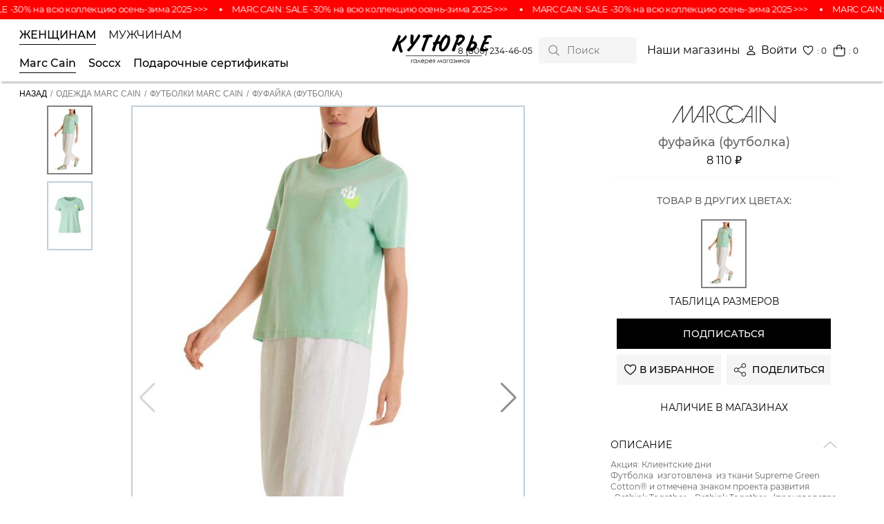

--- FILE ---
content_type: text/html; charset=UTF-8
request_url: https://cuturie.com/marc-cain/futbolki/fufayka_futbolka_23/
body_size: 37203
content:
 
<!DOCTYPE html>
<html xml:lang="ru" lang="ru">

<head>
	<!-- Google Tag Manager -->
		<!-- End Google Tag Manager -->

	<title>Marc Cain купить в Москве в интернет-магазине Кутюрье</title>
	<meta http-equiv="X-UA-Compatible" content="IE=edge" />
	<meta name="viewport" content="user-scalable=yes, initial-scale=1.0, width=device-width" />

		
				
	
	<meta http-equiv="Content-Type" content="text/html; charset=UTF-8" />
<meta name="robots" content="index, follow" />
<meta name="keywords" content="фуфайка (футболка)" />
<meta name="description" content="по доступной цене от бренда Marc Cain в интернет-магазине брендовой одежды Кутюрье. Настоящее немецкое качество, доставка по всей России." />
<script type="text/javascript" data-skip-moving="true">(function(w, d, n) {var cl = "bx-core";var ht = d.documentElement;var htc = ht ? ht.className : undefined;if (htc === undefined || htc.indexOf(cl) !== -1){return;}var ua = n.userAgent;if (/(iPad;)|(iPhone;)/i.test(ua)){cl += " bx-ios";}else if (/Android/i.test(ua)){cl += " bx-android";}cl += (/(ipad|iphone|android|mobile|touch)/i.test(ua) ? " bx-touch" : " bx-no-touch");cl += w.devicePixelRatio && w.devicePixelRatio >= 2? " bx-retina": " bx-no-retina";var ieVersion = -1;if (/AppleWebKit/.test(ua)){cl += " bx-chrome";}else if ((ieVersion = getIeVersion()) > 0){cl += " bx-ie bx-ie" + ieVersion;if (ieVersion > 7 && ieVersion < 10 && !isDoctype()){cl += " bx-quirks";}}else if (/Opera/.test(ua)){cl += " bx-opera";}else if (/Gecko/.test(ua)){cl += " bx-firefox";}if (/Macintosh/i.test(ua)){cl += " bx-mac";}ht.className = htc ? htc + " " + cl : cl;function isDoctype(){if (d.compatMode){return d.compatMode == "CSS1Compat";}return d.documentElement && d.documentElement.clientHeight;}function getIeVersion(){if (/Opera/i.test(ua) || /Webkit/i.test(ua) || /Firefox/i.test(ua) || /Chrome/i.test(ua)){return -1;}var rv = -1;if (!!(w.MSStream) && !(w.ActiveXObject) && ("ActiveXObject" in w)){rv = 11;}else if (!!d.documentMode && d.documentMode >= 10){rv = 10;}else if (!!d.documentMode && d.documentMode >= 9){rv = 9;}else if (d.attachEvent && !/Opera/.test(ua)){rv = 8;}if (rv == -1 || rv == 8){var re;if (n.appName == "Microsoft Internet Explorer"){re = new RegExp("MSIE ([0-9]+[\.0-9]*)");if (re.exec(ua) != null){rv = parseFloat(RegExp.$1);}}else if (n.appName == "Netscape"){rv = 11;re = new RegExp("Trident/.*rv:([0-9]+[\.0-9]*)");if (re.exec(ua) != null){rv = parseFloat(RegExp.$1);}}}return rv;}})(window, document, navigator);</script>


<link href="/bitrix/js/ui/fonts/opensans/ui.font.opensans.css?17276884182599" type="text/css"  rel="stylesheet" />
<link href="/bitrix/js/main/popup/dist/main.popup.bundle.css?172768842326961" type="text/css"  rel="stylesheet" />
<link href="/local/templates/cuturie/css/swiper-bundle.min.css?172768835815820" type="text/css"  rel="stylesheet" />
<link href="/local/templates/cuturie/components/bitrix/breadcrumb/bread/style.css?1727688358646" type="text/css"  rel="stylesheet" />
<link href="/local/templates/cuturie/components/bitrix/news.list/prod_seo/style.css?1727688358150" type="text/css"  rel="stylesheet" />
<link href="/local/templates/cuturie/components/bitrix/catalog.section/model_main_list_slider/style.css?17276883583" type="text/css"  rel="stylesheet" />
<link href="/local/templates/cuturie/components/bitrix/catalog.products.viewed/bootstrap_v4/style.css?1727688358173" type="text/css"  rel="stylesheet" />
<link href="/local/templates/cuturie/css/main_style.css?1730355011103417" type="text/css"  data-template-style="true"  rel="stylesheet" />
<link href="/local/components/cuturie/bigmenu/templates/.default/style.css?1727688358415" type="text/css"  data-template-style="true"  rel="stylesheet" />
<link href="/local/templates/cuturie/components/bitrix/search.suggest.input/.default/style.css?1727688358501" type="text/css"  data-template-style="true"  rel="stylesheet" />
<link href="/local/templates/cuturie/components/bitrix/catalog.section.list/mobile_submenu_new/style.css?17276883587151" type="text/css"  data-template-style="true"  rel="stylesheet" />
<link href="/local/templates/cuturie/template_styles.css?17276883585215" type="text/css"  data-template-style="true"  rel="stylesheet" />







<style>.grecaptcha-badge {display: none;}</style>
<link rel="shortcut icon" type="image/x-icon" href="/favicon.ico" />
<!-- dev2fun module opengraph -->
<meta property="og:title" content="Marc Cain купить в Москве в интернет-магазине Кутюрье"/>
<meta property="og:description" content="по доступной цене от бренда Marc Cain в интернет-магазине брендовой одежды Кутюрье. Настоящее немецкое качество, доставка по всей России."/>
<meta property="og:url" content="https://cuturie.com/marc-cain/futbolki/fufayka_futbolka_23/"/>
<meta property="og:type" content="website"/>
<meta property="og:site_name" content="Кутюрье"/>
<meta property="og:image" content="https://cuturie.com/upload/iblock/b4c/bdg3yk96hwj4rdxqnw4ze4obkqpp2lfe/aa4ede3b-af4b-11ec-916e-efa6895e1a1c_aac5a61d-b750-11ec-916e-efa6895e1a1c.jpg"/>
<meta property="og:image:type" content="image/jpeg"/>
<meta property="og:image:width" content="900"/>
<meta property="og:image:height" content="1200"/>
<!-- /dev2fun module opengraph -->



    	<meta name="google-site-verification" content="iey5KERl_D0paQwWCrDw9KW-T3CXIizUb7h0geX53VU" />

	<!-- Global site tag (gtag.js) - Google Analytics -->
			<meta name="yandex-verification" content="6ec049e36b5d32be" />

	<!-- Yandex.Metrika counter -->
	<script type="text/javascript" data-skip-moving="true">
	   (function(m,e,t,r,i,k,a){m[i]=m[i]||function(){(m[i].a=m[i].a||[]).push(arguments)};
	   m[i].l=1*new Date();k=e.createElement(t),a=e.getElementsByTagName(t)[0],k.async=1,k.src=r,a.parentNode.insertBefore(k,a)})
	   (window, document, "script", "https://mc.yandex.ru/metrika/tag.js", "ym");
	
	   ym(88842891, "init", {
			clickmap:true,
			trackLinks:true,
			accurateTrackBounce:true,
			webvisor:true,
			ecommerce:"dataLayer"
	   });
	</script>
	<noscript><div><img src="https://mc.yandex.ru/watch/88842891" style="position:absolute; left:-9999px;" alt="" /></div></noscript>
	<!-- /Yandex.Metrika counter -->

	<script type='application/ld+json'> 
	{
	  "@context": "http://www.schema.org",
	  "@type": "Organization",
	  "name": "Галерея Магазинов Кутюрье",
	  "url": "https://cuturie.com/",
	  "logo": "https://cuturie.com/local/templates/cuturie/images/main_logo.svg",
	  "description": "Более 25 лет мы помогаем покупателям создать свой собственный и неповторимый образ.",
	  "address": {
		"@type": "PostalAddress",
		"streetAddress": "ул. Бережковская набережная, дом 20, строение 8",
		"addressLocality": "Москва",
		"addressCountry": "Россия"
	  },
	  "openingHours": "Mo, Tu, We, Th, Fr, Sa, Su -",
	  "contactPoint": {
		"@type": "ContactPoint",
		"telephone": "+7 (985) 191-79-85"
	  }
	}
 	</script>

</head>

<body data-site-type="desktop" >
<!-- Google Tag Manager (noscript) -->
<noscript><!-- deleted by bitrix Antivirus --></noscript>
<!-- End Google Tag Manager (noscript) -->

	<header class="header">
		
		    <a 
      class="header__runningline" 
      href="https://cuturie.com/marc-cain/?arFilter_453_3021819944=Y&set_filter=%D0%9F%D0%BE%D0%BA%D0%B0%D0%B7%D0%B0%D1%82%D1%8C" 
      style="background-color:#FF0000;"
    >
      <ul class="runningline__inner" 
        >
                  <li 
            class="runningline__item" 
            style="
              color:#FFFFFF;
              animation-duration:25s;
                                        "
          >
            MARC CAIN: SALE -30% на всю коллекцию осень-зима 2025   &gt;&gt;&gt;          </li>
                            <li 
            class="runningline__item" 
            style="
              color:#FFFFFF;
              animation-duration:25s;
                                        "
          >
            MARC CAIN: SALE -30% на всю коллекцию осень-зима 2025   &gt;&gt;&gt;          </li>
                            <li 
            class="runningline__item" 
            style="
              color:#FFFFFF;
              animation-duration:25s;
                                        "
          >
            MARC CAIN: SALE -30% на всю коллекцию осень-зима 2025   &gt;&gt;&gt;          </li>
                            <li 
            class="runningline__item" 
            style="
              color:#FFFFFF;
              animation-duration:25s;
                                        "
          >
            MARC CAIN: SALE -30% на всю коллекцию осень-зима 2025   &gt;&gt;&gt;          </li>
                            <li 
            class="runningline__item" 
            style="
              color:#FFFFFF;
              animation-duration:25s;
                                        "
          >
            MARC CAIN: SALE -30% на всю коллекцию осень-зима 2025   &gt;&gt;&gt;          </li>
                            <li 
            class="runningline__item" 
            style="
              color:#FFFFFF;
              animation-duration:25s;
                                        "
          >
            MARC CAIN: SALE -30% на всю коллекцию осень-зима 2025   &gt;&gt;&gt;          </li>
                            <li 
            class="runningline__item" 
            style="
              color:#FFFFFF;
              animation-duration:25s;
                                        "
          >
            MARC CAIN: SALE -30% на всю коллекцию осень-зима 2025   &gt;&gt;&gt;          </li>
                            <li 
            class="runningline__item" 
            style="
              color:#FFFFFF;
              animation-duration:25s;
                                        "
          >
            MARC CAIN: SALE -30% на всю коллекцию осень-зима 2025   &gt;&gt;&gt;          </li>
                            <li 
            class="runningline__item" 
            style="
              color:#FFFFFF;
              animation-duration:25s;
                                        "
          >
            MARC CAIN: SALE -30% на всю коллекцию осень-зима 2025   &gt;&gt;&gt;          </li>
                            <li 
            class="runningline__item" 
            style="
              color:#FFFFFF;
              animation-duration:25s;
                                        "
          >
            MARC CAIN: SALE -30% на всю коллекцию осень-зима 2025   &gt;&gt;&gt;          </li>
                            <li 
            class="runningline__item" 
            style="
              color:#FFFFFF;
              animation-duration:25s;
                                        "
          >
            MARC CAIN: SALE -30% на всю коллекцию осень-зима 2025   &gt;&gt;&gt;          </li>
                            <li 
            class="runningline__item" 
            style="
              color:#FFFFFF;
              animation-duration:25s;
                                        "
          >
            MARC CAIN: SALE -30% на всю коллекцию осень-зима 2025   &gt;&gt;&gt;          </li>
                            <li 
            class="runningline__item" 
            style="
              color:#FFFFFF;
              animation-duration:25s;
                                        "
          >
            MARC CAIN: SALE -30% на всю коллекцию осень-зима 2025   &gt;&gt;&gt;          </li>
                            <li 
            class="runningline__item" 
            style="
              color:#FFFFFF;
              animation-duration:25s;
                                        "
          >
            MARC CAIN: SALE -30% на всю коллекцию осень-зима 2025   &gt;&gt;&gt;          </li>
                            <li 
            class="runningline__item" 
            style="
              color:#FFFFFF;
              animation-duration:25s;
                                        "
          >
            MARC CAIN: SALE -30% на всю коллекцию осень-зима 2025   &gt;&gt;&gt;          </li>
                            <li 
            class="runningline__item" 
            style="
              color:#FFFFFF;
              animation-duration:25s;
                                        "
          >
            MARC CAIN: SALE -30% на всю коллекцию осень-зима 2025   &gt;&gt;&gt;          </li>
                            <li 
            class="runningline__item" 
            style="
              color:#FFFFFF;
              animation-duration:25s;
                                        "
          >
            MARC CAIN: SALE -30% на всю коллекцию осень-зима 2025   &gt;&gt;&gt;          </li>
                            <li 
            class="runningline__item" 
            style="
              color:#FFFFFF;
              animation-duration:25s;
                                        "
          >
            MARC CAIN: SALE -30% на всю коллекцию осень-зима 2025   &gt;&gt;&gt;          </li>
                            <li 
            class="runningline__item" 
            style="
              color:#FFFFFF;
              animation-duration:25s;
                                        "
          >
            MARC CAIN: SALE -30% на всю коллекцию осень-зима 2025   &gt;&gt;&gt;          </li>
                            <li 
            class="runningline__item" 
            style="
              color:#FFFFFF;
              animation-duration:25s;
                                        "
          >
            MARC CAIN: SALE -30% на всю коллекцию осень-зима 2025   &gt;&gt;&gt;          </li>
                        </ul>
    </a>
  
		<div class="container-fluid">
			<div class="header__inner">
				<button class="menu-btn" data-menu-btn>
					<div class="menu-icon">
						<div class="line line-1"></div>
						<div class="line line-2"></div>
						<div class="line line-3"></div>
					</div>
				</button>

				
									

<nav class="navbar">
    <ul class="navbar__list">
                    <li class="navbar__item">
                <button class="navbar__link root-item-selected" id="btn_firstMenu" data-menu-control="firstMenu">
                    Женщинам                </button>
            </li>
                    <li class="navbar__item">
                <button class="navbar__link" id="btn_secondMenu" data-menu-control="secondMenu">
                    Мужчинам                </button>
            </li>
            </ul>

    <nav class="navbar__children">
                    <ul class="navbar__list"  id="firstMenu">
                                    <li 
                        class="navbar__item"
                        data-subnav-id="sublist_30_single"
                        data-subnav-card-id="subcart_30"
                        data-subnav="link"
                    >
                                                    <a class="navbar__link root-item-selected" href="/marc-cain/">Marc Cain</a>
                                            </li>

                                                        <li 
                        class="navbar__item"
                        data-subnav-id="sublist_31_single"
                        data-subnav-card-id="subcart_31"
                        data-subnav="link"
                    >
                                                    <a class="navbar__link" href="/soccx/">Soccx</a>
                                            </li>

                                    
                <li class="navbar__item">
                    <a class="navbar__link" href="/gift-cards/">Подарочные сертификаты</a>
                </li>
            </ul>
                    <ul class="navbar__list" style="display:none;" id="secondMenu">
                                    <li 
                        class="navbar__item"
                        data-subnav-id="sublist_46_single"
                        data-subnav-card-id="subcart_46"
                        data-subnav="link"
                    >
                                                    <a class="navbar__link" href="/for-mans/">Одежда</a>
                                            </li>

                                                        <li 
                        class="navbar__item"
                        data-subnav-id="sublist_46_brand_single"
                        data-subnav-card-id="subcart_46"
                        data-subnav="link"
                    >
                                                    <span class="navbar__link">Бренды</span>
                                            </li>

                                            <li class="navbar__item"><a href="/for-mans/news/" class="navbar__link">Новинки</a></li>
                        <li class="navbar__item"><a href="/for-mans/sale/" class="navbar__link">Sale</a></li>
                                    
                <li class="navbar__item">
                    <a class="navbar__link" href="/gift-cards/">Подарочные сертификаты</a>
                </li>
            </ul>
            </nav>

    <div id="new_subnav" class="subnav" data-subnav="parent">
        <div class="subnav__body" data-subnav="body">
            <div class="container-fluid">
                <div class="subnav__row">
                    <div class="subnav__col">
                                                                                    <ul 
                                    class="subnav__list noimage" 
                                    id="sublist_30_single"
                                >
                                    <div class="subnav__list-col noimage">
                                                                                    

		
	<div class="subnav__item-row">
							<div class="subnav__item-col">
									<li class="subnav__item">
						<a
							class="subnav__link"
							href="/marc-cain/news/" 
							title="Новинки"
														style="color:blue;"
						>
							Новинки
						</a>
					</li>
				
									
					<li class="subnav__item" id="bx_1847241719_97">
						<a
							class="subnav__link"
							href="/marc-cain/aksessuary/" 
							title="Аксессуары"
						>
							Аксессуары						</a>
					</li>
									
					<li class="subnav__item" id="bx_1847241719_79">
						<a
							class="subnav__link"
							href="/marc-cain/platya/" 
							title="Платья"
						>
							Платья						</a>
					</li>
									
					<li class="subnav__item" id="bx_1847241719_98">
						<a
							class="subnav__link"
							href="/marc-cain/bluzy/" 
							title="Блузы"
						>
							Блузы						</a>
					</li>
									
					<li class="subnav__item" id="bx_1847241719_99">
						<a
							class="subnav__link"
							href="/marc-cain/bryuki/" 
							title="Брюки"
						>
							Брюки						</a>
					</li>
									
					<li class="subnav__item" id="bx_1847241719_81">
						<a
							class="subnav__link"
							href="/marc-cain/pulovery/" 
							title="Пуловеры"
						>
							Пуловеры						</a>
					</li>
									
					<li class="subnav__item" id="bx_1847241719_213">
						<a
							class="subnav__link"
							href="/marc-cain/dzhinsy/" 
							title="Джинсы"
						>
							Джинсы						</a>
					</li>
									
					<li class="subnav__item" id="bx_1847241719_100">
						<a
							class="subnav__link"
							href="/marc-cain/zhakety/" 
							title="Жакеты"
						>
							Жакеты						</a>
					</li>
									
					<li class="subnav__item" id="bx_1847241719_212">
						<a
							class="subnav__link"
							href="/marc-cain/zhilety/" 
							title="Жилеты"
						>
							Жилеты						</a>
					</li>
									
					<li class="subnav__item" id="bx_1847241719_101">
						<a
							class="subnav__link"
							href="/marc-cain/kurtki/" 
							title="Куртки"
						>
							Куртки						</a>
					</li>
									
					<li class="subnav__item" id="bx_1847241719_102">
						<a
							class="subnav__link"
							href="/marc-cain/obuv/" 
							title="Обувь"
						>
							Обувь						</a>
					</li>
				
				
							</div>
					<div class="subnav__item-col">
				
									
					<li class="subnav__item" id="bx_1847241719_103">
						<a
							class="subnav__link"
							href="/marc-cain/palto/" 
							title="Пальто"
						>
							Пальто						</a>
					</li>
									
					<li class="subnav__item" id="bx_1847241719_104">
						<a
							class="subnav__link"
							href="/marc-cain/tolstovki/" 
							title="Толстовки"
						>
							Толстовки						</a>
					</li>
									
					<li class="subnav__item" id="bx_1847241719_105">
						<a
							class="subnav__link"
							href="/marc-cain/topy/" 
							title="Топы"
						>
							Топы						</a>
					</li>
									
					<li class="subnav__item" id="bx_1847241719_106">
						<a
							class="subnav__link"
							href="/marc-cain/futbolki/" 
							title="Футболки"
						>
							Футболки						</a>
					</li>
									
					<li class="subnav__item" id="bx_1847241719_107">
						<a
							class="subnav__link"
							href="/marc-cain/shorty/" 
							title="Шорты"
						>
							Шорты						</a>
					</li>
									
					<li class="subnav__item" id="bx_1847241719_108">
						<a
							class="subnav__link"
							href="/marc-cain/yubki/" 
							title="Юбки"
						>
							Юбки						</a>
					</li>
				
									<li class="subnav__item">
						<a
							class="subnav__link"
							href="/marc-cain/sale/" 
							title="Sale"
							style="color:#f45057;"
						>
							Sale
						</a>
					</li>
				
							</div>
			</div>

		                                                                            </div>

                                    <div class="subnav__list-col noimage"></div>
                                </ul>
                                                            <ul 
                                    class="subnav__list noimage" 
                                    id="sublist_31_single"
                                >
                                    <div class="subnav__list-col noimage">
                                                                                    

		
	<div class="subnav__item-row">
							<div class="subnav__item-col">
									<li class="subnav__item">
						<a
							class="subnav__link"
							href="/soccx/news/" 
							title="Новинки"
														style="color:blue;"
						>
							Новинки
						</a>
					</li>
				
									
					<li class="subnav__item" id="bx_4145281613_190">
						<a
							class="subnav__link"
							href="/soccx/aksessuary/" 
							title="Аксессуары"
						>
							Аксессуары						</a>
					</li>
									
					<li class="subnav__item" id="bx_4145281613_84">
						<a
							class="subnav__link"
							href="/soccx/bluzy/" 
							title="Блузы"
						>
							Блузы						</a>
					</li>
									
					<li class="subnav__item" id="bx_4145281613_82">
						<a
							class="subnav__link"
							href="/soccx/bryuki/" 
							title="Брюки"
						>
							Брюки						</a>
					</li>
									
					<li class="subnav__item" id="bx_4145281613_85">
						<a
							class="subnav__link"
							href="/soccx/dzhinsy/" 
							title="Джинсы"
						>
							Джинсы						</a>
					</li>
									
					<li class="subnav__item" id="bx_4145281613_86">
						<a
							class="subnav__link"
							href="/soccx/kurtki_i_zhilety/" 
							title="Куртки и Жилеты"
						>
							Куртки и Жилеты						</a>
					</li>
									
					<li class="subnav__item" id="bx_4145281613_87">
						<a
							class="subnav__link"
							href="/soccx/obuv/" 
							title="Обувь"
						>
							Обувь						</a>
					</li>
									
					<li class="subnav__item" id="bx_4145281613_88">
						<a
							class="subnav__link"
							href="/soccx/platya/" 
							title="Платья"
						>
							Платья						</a>
					</li>
									
					<li class="subnav__item" id="bx_4145281613_90">
						<a
							class="subnav__link"
							href="/soccx/polo/" 
							title="Поло"
						>
							Поло						</a>
					</li>
									
					<li class="subnav__item" id="bx_4145281613_91">
						<a
							class="subnav__link"
							href="/soccx/tolstovki_i_svitshoty/" 
							title="Толстовки и Свитшоты"
						>
							Толстовки и Свитшоты						</a>
					</li>
									
					<li class="subnav__item" id="bx_4145281613_92">
						<a
							class="subnav__link"
							href="/soccx/trikotazh/" 
							title="Трикотаж"
						>
							Трикотаж						</a>
					</li>
				
				
							</div>
					<div class="subnav__item-col">
				
									
					<li class="subnav__item" id="bx_4145281613_93">
						<a
							class="subnav__link"
							href="/soccx/futbolki/" 
							title="Футболки"
						>
							Футболки						</a>
					</li>
									
					<li class="subnav__item" id="bx_4145281613_94">
						<a
							class="subnav__link"
							href="/soccx/sharfy_i_shapki/" 
							title="Шарфы и Шапки"
						>
							Шарфы и Шапки						</a>
					</li>
									
					<li class="subnav__item" id="bx_4145281613_95">
						<a
							class="subnav__link"
							href="/soccx/shorty/" 
							title="Шорты"
						>
							Шорты						</a>
					</li>
									
					<li class="subnav__item" id="bx_4145281613_96">
						<a
							class="subnav__link"
							href="/soccx/yubki/" 
							title="Юбки"
						>
							Юбки						</a>
					</li>
				
									<li class="subnav__item">
						<a
							class="subnav__link"
							href="/soccx/sale/" 
							title="Sale"
							style="color:#f45057;"
						>
							Sale
						</a>
					</li>
				
							</div>
			</div>

			<li class="subnav__item" id="bx_4145281613_96">
			<a
				class="subnav__link"
				href="/soccx/on-sale-soon/" 
				title="Скоро в продаже"
				style="color:blue;"
			>
				Скоро в продаже
			</a>
		</li>
		                                                                            </div>

                                    <div class="subnav__list-col noimage"></div>
                                </ul>
                                                                                                                <ul 
                                    class="subnav__list noimage" 
                                    id="sublist_46_single"
                                >
                                    <div class="subnav__list-col noimage">
                                                                                    

		
	<div class="subnav__item-row">
							<div class="subnav__item-col">
									<li class="subnav__item">
						<a
							class="subnav__link"
							href="/for-mans/news/" 
							title="Новинки"
														style="color:blue;"
						>
							Новинки
						</a>
					</li>
				
									
					<li class="subnav__item" id="bx_2148846299_200">
						<a
							class="subnav__link"
							href="/for-mans/aksessuary/" 
							title="Аксессуары"
						>
							Аксессуары						</a>
					</li>
									
					<li class="subnav__item" id="bx_2148846299_201">
						<a
							class="subnav__link"
							href="/for-mans/bryuki/" 
							title="Брюки"
						>
							Брюки						</a>
					</li>
									
					<li class="subnav__item" id="bx_2148846299_202">
						<a
							class="subnav__link"
							href="/for-mans/dzhinsy/" 
							title="Джинсы"
						>
							Джинсы						</a>
					</li>
									
					<li class="subnav__item" id="bx_2148846299_203">
						<a
							class="subnav__link"
							href="/for-mans/kurtki/" 
							title="Куртки"
						>
							Куртки						</a>
					</li>
									
					<li class="subnav__item" id="bx_2148846299_204">
						<a
							class="subnav__link"
							href="/for-mans/obuv/" 
							title="Обувь"
						>
							Обувь						</a>
					</li>
									
					<li class="subnav__item" id="bx_2148846299_205">
						<a
							class="subnav__link"
							href="/for-mans/polo/" 
							title="Поло"
						>
							Поло						</a>
					</li>
									
					<li class="subnav__item" id="bx_2148846299_206">
						<a
							class="subnav__link"
							href="/for-mans/rubashki/" 
							title="Рубашки"
						>
							Рубашки						</a>
					</li>
									
					<li class="subnav__item" id="bx_2148846299_207">
						<a
							class="subnav__link"
							href="/for-mans/tolstovki_i_svitshoty/" 
							title="Толстовки и свитшоты"
						>
							Толстовки и свитшоты						</a>
					</li>
									
					<li class="subnav__item" id="bx_2148846299_208">
						<a
							class="subnav__link"
							href="/for-mans/trikotazh/" 
							title="Трикотаж"
						>
							Трикотаж						</a>
					</li>
									
					<li class="subnav__item" id="bx_2148846299_209">
						<a
							class="subnav__link"
							href="/for-mans/futbolki/" 
							title="Футболки"
						>
							Футболки						</a>
					</li>
				
				
							</div>
					<div class="subnav__item-col">
				
									
					<li class="subnav__item" id="bx_2148846299_210">
						<a
							class="subnav__link"
							href="/for-mans/sharfy_i_shapki/" 
							title="Шарфы и шапки"
						>
							Шарфы и шапки						</a>
					</li>
									
					<li class="subnav__item" id="bx_2148846299_211">
						<a
							class="subnav__link"
							href="/for-mans/shorty/" 
							title="Шорты"
						>
							Шорты						</a>
					</li>
				
									<li class="subnav__item">
						<a
							class="subnav__link"
							href="/for-mans/sale/" 
							title="Sale"
							style="color:#f45057;"
						>
							Sale
						</a>
					</li>
				
							</div>
			</div>

			<li class="subnav__item" id="bx_2148846299_211">
			<a
				class="subnav__link"
				href="/for-mans/on-sale-soon/" 
				title="Скоро в продаже"
				style="color:blue;"
			>
				Скоро в продаже
			</a>
		</li>
		                                                                            </div>

                                    <div class="subnav__list-col noimage"></div>
                                </ul>
                                                            <ul 
                                    class="subnav__list noimage" 
                                    id="sublist_46_brand_single"
                                >
                                    <div class="subnav__list-col noimage">
                                                                                                                                    <li class="subnav__item">
                                                    <a class="subnav__link" href="/for-mans/?arFilter_834_881132874=Y&set_filter=Показать">CAMP DAVID</a>
                                                </li>
                                                                                            <li class="subnav__item">
                                                    <a class="subnav__link" href="/for-mans/?=Y&set_filter=Показать">SOCCX</a>
                                                </li>
                                                                                            <li class="subnav__item">
                                                    <a class="subnav__link" href="/for-mans/?arFilter_834_1244953079=Y&set_filter=Показать">ROY ROBSON</a>
                                                </li>
                                                                                            <li class="subnav__item">
                                                    <a class="subnav__link" href="/for-mans/?arFilter_834_2911655152=Y&set_filter=Показать">RAGMAN</a>
                                                </li>
                                                                                            <li class="subnav__item">
                                                    <a class="subnav__link" href="/for-mans/?arFilter_834_3666568294=Y&set_filter=Показать">BASEFIELD</a>
                                                </li>
                                                                                            <li class="subnav__item">
                                                    <a class="subnav__link" href="/for-mans/?arFilter_834_3422423910=Y&set_filter=Показать">COMMANDER</a>
                                                </li>
                                                                                                                        </div>

                                    <div class="subnav__list-col noimage"></div>
                                </ul>
                                                                        </div>
                    <div class="subnav__col subnav__col--bg">
                                                                                    

	<div id="subcart_30" class="subnav__list">
					
			<div class="subnav__list-col" id="bx_3218110189_23695">
				<a class="subnav__img-box" href="/marc-cain/platya/">
					<img
						class="subnav__img b-lazy"
						src="/local/templates/cuturie/images/loader_img.gif"
						data-src="/upload/iblock/c68/dqrwjzl4bzsfx62a5l1wvtoyd4olaas5/SC2144W09_302_%D0%BF%D0%BB%D0%B0%D1%82%D1%8C%D1%8F.jpg"
						alt="Платья"
						title="Платья"
					/>
					<span class="subnav__name">Платья</span>
				</a>
			</div>
					
			<div class="subnav__list-col" id="bx_3218110189_23696">
				<a class="subnav__img-box" href="/marc-cain/bluzy/">
					<img
						class="subnav__img b-lazy"
						src="/local/templates/cuturie/images/loader_img.gif"
						data-src="/upload/iblock/977/uko49fk77zu27re9j0mxnl0mhhycn50u/SC5115W20_322_%2C%D0%B1%D0%BB%D1%83%D0%B7%D1%8B.jpg"
						alt="Блузы"
						title="Блузы"
					/>
					<span class="subnav__name">Блузы</span>
				</a>
			</div>
					
			<div class="subnav__list-col" id="bx_3218110189_23697">
				<a class="subnav__img-box" href="/marc-cain/futbolki/">
					<img
						class="subnav__img b-lazy"
						src="/local/templates/cuturie/images/loader_img.gif"
						data-src="/upload/iblock/1d2/oyhpv1a9ht3yyeu36efz4n3zle8vx9eu/SS4855J22_735_%D1%84%D1%83%D1%82%D0%B1%D0%BE%D0%BB%D0%BA%D0%B8.jpg"
						alt="Футболки"
						title="Футболки"
					/>
					<span class="subnav__name">Футболки</span>
				</a>
			</div>
			</div>
                                                            

	<div id="subcart_31" class="subnav__list">
					
			<div class="subnav__list-col" id="bx_651765591_23698">
				<a class="subnav__img-box" href="/soccx/dzhinsy/">
					<img
						class="subnav__img b-lazy"
						src="/local/templates/cuturie/images/loader_img.gif"
						data-src="/upload/iblock/218/4s0qmv4s04rzzua0phsuxwnh9r62j116/soccx_%D0%B4%D0%B6%D0%B8%D0%BD%D1%81%D1%8B.jpg"
						alt="Джинсы"
						title="Джинсы"
					/>
					<span class="subnav__name">Джинсы</span>
				</a>
			</div>
					
			<div class="subnav__list-col" id="bx_651765591_23699">
				<a class="subnav__img-box" href="/camp-david/tolstovki_i_svitshoty/">
					<img
						class="subnav__img b-lazy"
						src="/local/templates/cuturie/images/loader_img.gif"
						data-src="/upload/iblock/91d/llu1gbwtbz9md8y5zc5fl7091cuvcsiq/%D0%A1%D0%9E%D0%9A%D0%A1_%D1%82%D0%BE%D0%BB%D1%81%D1%82%D0%BE%D0%B2%D0%BA%D0%B8.jpg"
						alt="Толстовки"
						title="Толстовки"
					/>
					<span class="subnav__name">Толстовки</span>
				</a>
			</div>
					
			<div class="subnav__list-col" id="bx_651765591_23700">
				<a class="subnav__img-box" href="/soccx/futbolki/">
					<img
						class="subnav__img b-lazy"
						src="/local/templates/cuturie/images/loader_img.gif"
						data-src="/upload/iblock/e6e/7xtrfv911nqqox2qdx1u2qzuaghivt8u/%D0%A1%D0%BE%D0%BA%D1%81_%D1%84%D1%83%D1%82%D0%B1%D0%BE%D0%BB%D0%BA%D0%B8.jpg"
						alt="Футболки"
						title="Футболки"
					/>
					<span class="subnav__name">Футболки</span>
				</a>
			</div>
			</div>
                                                                                                                

	<div id="subcart_46" class="subnav__list">
					
			<div class="subnav__list-col" id="bx_1373509569_37792">
				<a class="subnav__img-box" href="/for-mans/trikotazh/">
					<img
						class="subnav__img b-lazy"
						src="/local/templates/cuturie/images/loader_img.gif"
						data-src="/upload/iblock/590/e7h7a384mkgdw8omhdjbci6igx3e03w0/cb2109-4224-11_DB_TRIK.jpg"
						alt="Трикотаж"
						title="Трикотаж"
					/>
					<span class="subnav__name">Трикотаж</span>
				</a>
			</div>
					
			<div class="subnav__list-col" id="bx_1373509569_37793">
				<a class="subnav__img-box" href="/for-mans/polo/">
					<img
						class="subnav__img b-lazy"
						src="/local/templates/cuturie/images/loader_img.gif"
						data-src="/upload/iblock/99b/cxpt4nke7x3b2qm4wu3dsyi9rm329j0n/cs2112-3531-21_DB_POLO.jpg"
						alt="Поло"
						title="Поло"
					/>
					<span class="subnav__name">Поло</span>
				</a>
			</div>
					
			<div class="subnav__list-col" id="bx_1373509569_37794">
				<a class="subnav__img-box" href="/for-mans/kurtki/">
					<img
						class="subnav__img b-lazy"
						src="/local/templates/cuturie/images/loader_img.gif"
						data-src="/upload/iblock/8cd/31ua6x7ry7y9r1k4mud8xbqghsj6yg2i/cb2155-2237-65_DB_KURTKI.jpg"
						alt="Куртки"
						title="Куртки"
					/>
					<span class="subnav__name">Куртки</span>
				</a>
			</div>
			</div>
                                                            

	<div id="subcart_46" class="subnav__list">
					
			<div class="subnav__list-col" id="bx_3485106786_37792">
				<a class="subnav__img-box" href="/for-mans/trikotazh/">
					<img
						class="subnav__img b-lazy"
						src="/local/templates/cuturie/images/loader_img.gif"
						data-src="/upload/iblock/590/e7h7a384mkgdw8omhdjbci6igx3e03w0/cb2109-4224-11_DB_TRIK.jpg"
						alt="Трикотаж"
						title="Трикотаж"
					/>
					<span class="subnav__name">Трикотаж</span>
				</a>
			</div>
					
			<div class="subnav__list-col" id="bx_3485106786_37793">
				<a class="subnav__img-box" href="/for-mans/polo/">
					<img
						class="subnav__img b-lazy"
						src="/local/templates/cuturie/images/loader_img.gif"
						data-src="/upload/iblock/99b/cxpt4nke7x3b2qm4wu3dsyi9rm329j0n/cs2112-3531-21_DB_POLO.jpg"
						alt="Поло"
						title="Поло"
					/>
					<span class="subnav__name">Поло</span>
				</a>
			</div>
					
			<div class="subnav__list-col" id="bx_3485106786_37794">
				<a class="subnav__img-box" href="/for-mans/kurtki/">
					<img
						class="subnav__img b-lazy"
						src="/local/templates/cuturie/images/loader_img.gif"
						data-src="/upload/iblock/8cd/31ua6x7ry7y9r1k4mud8xbqghsj6yg2i/cb2155-2237-65_DB_KURTKI.jpg"
						alt="Куртки"
						title="Куртки"
					/>
					<span class="subnav__name">Куртки</span>
				</a>
			</div>
			</div>
                                                                        </div>
                </div>
            </div>
        </div>
    </div>
</nav>

				
				<a class="header__logo" href="/">
					<img alt="Галарея магазинов брендовой одежды в Москве" src="/local/templates/cuturie/images/main_logo.svg">				</a>

				<div class="header__inner--right">

					<div class="header__phone">
						<a href="tel:88002344605">8 (800) 234-46-05</a>					</div>

																		
<div class="header__search">
	<form action="/search/index.php">
		<div class="header__search-box">
			<input type="hidden" name="s" value="Поиск" />
			<input type="hidden" name="catalog" value="30">
						

			<button class="search__btn">
				<img class="search__icon" src="/local/templates/cuturie/images/search.svg" alt="" />
			</button>

							<IFRAME
	style="width:0px; height:0px; border: 0px;"
	src="javascript:''"
	name="qplSKIW_div_frame"
	id="qplSKIW_div_frame"
></IFRAME><input
			size="15"
		name="q"
	id="qplSKIW"
	value=""
	class="search__input search-suggest"
	type="text"
	autocomplete="off"
	placeholder="Поиск"
/>					</div>

	</form>
</div>											
					<div class="header__icons">
  <a class="header__icon header__point" href="/magaziny-v-rossii/">
    <img class="header__point-icon" src="/local/templates/cuturie/images/header_point.svg" alt="" />
    <span class="header__point-text">Наши магазины</span>
  </a>

  <div class="header__icon header__login">
                        <button class="header__user-btn" data-entity="call-auth-btn">
        <img src="/local/templates/cuturie/images/user.svg" alt="..." />
        Войти
    </button>
      </div>

  <a id="want" class="header__icon header__favorite" href="/personal/wishlist/" title="wishlist">
    <img src="/local/templates/cuturie/images/favorite.svg" alt="" />
      
    
    <span class="header__favorite-count">
      : <span>0</span>
    </span>
  </a>

  <div class="header__icon header__cart">
    <button class="header__cart-link">
      <img class="header__cart-icon" src="/local/templates/cuturie/images/cart.svg" alt="" />
      <span class="header__cart-count">
        : 0
      </span>
    </button>
  </div>

</div>				</div>
			</div>
		</div>
	</header>

	
	
		<nav class="mb-navbar" data-menu-navbar="parent">
		<div class="mb-navbar__body">
			<div class="mb-navbar__tabs">
															<button 
							class="mb-navbar__tab active"
							data-menu-tab
							data-menu-id="menu_0"
						>Женщинам</button>
																				<button 
							class="mb-navbar__tab "
							data-menu-tab
							data-menu-id="menu_1"
						>Мужчинам</button>
																																							</div>

			<ul class="mb-navbar__list">
									<div id="menu_0" class="mb-navbar__box" >
													<li class="mb-navbar__item parent" data-menu-collapse="parent">
								<div class="mb-navbar__header">
									<a class="mb-navbar__link" href="/marc-cain/">Marc Cain</a>
									<div class="plus-box" data-menu-collapse="btn">
											<div class="plus-1"></div>
											<div class="plus-2"></div>
									</div>
								</div>

								<div 
										class="mb-navbar__submenu collapsed" 
										data-menu-collapse="body"
								>
									
<ul 
	class="mb-navbar__sublist"
>
	
			<li class="mb-navbar__item child">
			<a 
				class="mb-navbar__link " 
				href="/marc-cain/news/"
				style="color:#2E8B57;"
			>
				Новинки
			</a>
		</li>
	
			
		<li class="mb-navbar__item child" id="bx_510680952_97">
			<a
				class="mb-navbar__link "
				href="/marc-cain/aksessuary/" 
				title="Аксессуары"
			>
				Аксессуары			</a>
		</li>
			
		<li class="mb-navbar__item child" id="bx_510680952_79">
			<a
				class="mb-navbar__link "
				href="/marc-cain/platya/" 
				title="Платья"
			>
				Платья			</a>
		</li>
			
		<li class="mb-navbar__item child" id="bx_510680952_98">
			<a
				class="mb-navbar__link "
				href="/marc-cain/bluzy/" 
				title="Блузы"
			>
				Блузы			</a>
		</li>
			
		<li class="mb-navbar__item child" id="bx_510680952_99">
			<a
				class="mb-navbar__link "
				href="/marc-cain/bryuki/" 
				title="Брюки"
			>
				Брюки			</a>
		</li>
			
		<li class="mb-navbar__item child" id="bx_510680952_81">
			<a
				class="mb-navbar__link "
				href="/marc-cain/pulovery/" 
				title="Пуловеры"
			>
				Пуловеры			</a>
		</li>
			
		<li class="mb-navbar__item child" id="bx_510680952_213">
			<a
				class="mb-navbar__link "
				href="/marc-cain/dzhinsy/" 
				title="Джинсы"
			>
				Джинсы			</a>
		</li>
			
		<li class="mb-navbar__item child" id="bx_510680952_100">
			<a
				class="mb-navbar__link "
				href="/marc-cain/zhakety/" 
				title="Жакеты"
			>
				Жакеты			</a>
		</li>
			
		<li class="mb-navbar__item child" id="bx_510680952_212">
			<a
				class="mb-navbar__link "
				href="/marc-cain/zhilety/" 
				title="Жилеты"
			>
				Жилеты			</a>
		</li>
			
		<li class="mb-navbar__item child" id="bx_510680952_101">
			<a
				class="mb-navbar__link "
				href="/marc-cain/kurtki/" 
				title="Куртки"
			>
				Куртки			</a>
		</li>
			
		<li class="mb-navbar__item child" id="bx_510680952_102">
			<a
				class="mb-navbar__link "
				href="/marc-cain/obuv/" 
				title="Обувь"
			>
				Обувь			</a>
		</li>
			
		<li class="mb-navbar__item child" id="bx_510680952_103">
			<a
				class="mb-navbar__link "
				href="/marc-cain/palto/" 
				title="Пальто"
			>
				Пальто			</a>
		</li>
			
		<li class="mb-navbar__item child" id="bx_510680952_104">
			<a
				class="mb-navbar__link "
				href="/marc-cain/tolstovki/" 
				title="Толстовки"
			>
				Толстовки			</a>
		</li>
			
		<li class="mb-navbar__item child" id="bx_510680952_105">
			<a
				class="mb-navbar__link "
				href="/marc-cain/topy/" 
				title="Топы"
			>
				Топы			</a>
		</li>
			
		<li class="mb-navbar__item child" id="bx_510680952_106">
			<a
				class="mb-navbar__link "
				href="/marc-cain/futbolki/" 
				title="Футболки"
			>
				Футболки			</a>
		</li>
			
		<li class="mb-navbar__item child" id="bx_510680952_107">
			<a
				class="mb-navbar__link "
				href="/marc-cain/shorty/" 
				title="Шорты"
			>
				Шорты			</a>
		</li>
			
		<li class="mb-navbar__item child" id="bx_510680952_108">
			<a
				class="mb-navbar__link "
				href="/marc-cain/yubki/" 
				title="Юбки"
			>
				Юбки			</a>
		</li>
	
			<li class="mb-navbar__item child">
			<a 
				class="mb-navbar__link " 
				href="/marc-cain/sale/"
				style="color:#f45057;"
			>
				SALE
			</a>
		</li>
	
	
</ul>
								</div>
							</li>
							<li class="mb-navbar__item parent" data-menu-collapse="parent">
								<div class="mb-navbar__header">
									<a class="mb-navbar__link" href="/soccx/">Soccx</a>
									<div class="plus-box" data-menu-collapse="btn">
											<div class="plus-1"></div>
											<div class="plus-2"></div>
									</div>
								</div>

								<div 
										class="mb-navbar__submenu collapsed" 
										data-menu-collapse="body"
								>
									
<ul 
	class="mb-navbar__sublist"
>
	
			<li class="mb-navbar__item child">
			<a 
				class="mb-navbar__link " 
				href="/soccx/news/"
				style="color:#2E8B57;"
			>
				Новинки
			</a>
		</li>
	
			
		<li class="mb-navbar__item child" id="bx_1769435118_190">
			<a
				class="mb-navbar__link "
				href="/soccx/aksessuary/" 
				title="Аксессуары"
			>
				Аксессуары			</a>
		</li>
			
		<li class="mb-navbar__item child" id="bx_1769435118_84">
			<a
				class="mb-navbar__link "
				href="/soccx/bluzy/" 
				title="Блузы"
			>
				Блузы			</a>
		</li>
			
		<li class="mb-navbar__item child" id="bx_1769435118_82">
			<a
				class="mb-navbar__link "
				href="/soccx/bryuki/" 
				title="Брюки"
			>
				Брюки			</a>
		</li>
			
		<li class="mb-navbar__item child" id="bx_1769435118_85">
			<a
				class="mb-navbar__link "
				href="/soccx/dzhinsy/" 
				title="Джинсы"
			>
				Джинсы			</a>
		</li>
			
		<li class="mb-navbar__item child" id="bx_1769435118_86">
			<a
				class="mb-navbar__link "
				href="/soccx/kurtki_i_zhilety/" 
				title="Куртки и Жилеты"
			>
				Куртки и Жилеты			</a>
		</li>
			
		<li class="mb-navbar__item child" id="bx_1769435118_87">
			<a
				class="mb-navbar__link "
				href="/soccx/obuv/" 
				title="Обувь"
			>
				Обувь			</a>
		</li>
			
		<li class="mb-navbar__item child" id="bx_1769435118_88">
			<a
				class="mb-navbar__link "
				href="/soccx/platya/" 
				title="Платья"
			>
				Платья			</a>
		</li>
			
		<li class="mb-navbar__item child" id="bx_1769435118_90">
			<a
				class="mb-navbar__link "
				href="/soccx/polo/" 
				title="Поло"
			>
				Поло			</a>
		</li>
			
		<li class="mb-navbar__item child" id="bx_1769435118_91">
			<a
				class="mb-navbar__link "
				href="/soccx/tolstovki_i_svitshoty/" 
				title="Толстовки и Свитшоты"
			>
				Толстовки и Свитшоты			</a>
		</li>
			
		<li class="mb-navbar__item child" id="bx_1769435118_92">
			<a
				class="mb-navbar__link "
				href="/soccx/trikotazh/" 
				title="Трикотаж"
			>
				Трикотаж			</a>
		</li>
			
		<li class="mb-navbar__item child" id="bx_1769435118_93">
			<a
				class="mb-navbar__link "
				href="/soccx/futbolki/" 
				title="Футболки"
			>
				Футболки			</a>
		</li>
			
		<li class="mb-navbar__item child" id="bx_1769435118_94">
			<a
				class="mb-navbar__link "
				href="/soccx/sharfy_i_shapki/" 
				title="Шарфы и Шапки"
			>
				Шарфы и Шапки			</a>
		</li>
			
		<li class="mb-navbar__item child" id="bx_1769435118_95">
			<a
				class="mb-navbar__link "
				href="/soccx/shorty/" 
				title="Шорты"
			>
				Шорты			</a>
		</li>
			
		<li class="mb-navbar__item child" id="bx_1769435118_96">
			<a
				class="mb-navbar__link "
				href="/soccx/yubki/" 
				title="Юбки"
			>
				Юбки			</a>
		</li>
	
			<li class="mb-navbar__item child">
			<a 
				class="mb-navbar__link " 
				href="/soccx/sale/"
				style="color:#f45057;"
			>
				SALE
			</a>
		</li>
	
			<li class="mb-navbar__item child">
			<a 
				class="mb-navbar__link " 
				href="/soccx/on-sale-soon/"
				style="color:blue;"
			>
				Скоро в продаже
			</a>
		</li>
	
</ul>
								</div>
							</li>
											</div>

														<div id="menu_1" class="mb-navbar__box" style="display:none;">
													<li class="mb-navbar__item parent" data-menu-collapse="parent">
								<div class="mb-navbar__header">
									<a class="mb-navbar__link" href="/for-mans/">Одежда</a>
									<div class="plus-box" data-menu-collapse="btn">
											<div class="plus-1"></div>
											<div class="plus-2"></div>
									</div>
								</div>

								<div 
									class="mb-navbar__submenu collapsed" 
									data-menu-collapse="body"
								>
									
<ul 
	class="mb-navbar__sublist"
>
	
			<li class="mb-navbar__item child">
			<a 
				class="mb-navbar__link " 
				href="/for-mans/news/"
				style="color:#2E8B57;"
			>
				Новинки
			</a>
		</li>
	
			
		<li class="mb-navbar__item child" id="bx_4034805332_200">
			<a
				class="mb-navbar__link "
				href="/for-mans/aksessuary/" 
				title="Аксессуары"
			>
				Аксессуары			</a>
		</li>
			
		<li class="mb-navbar__item child" id="bx_4034805332_201">
			<a
				class="mb-navbar__link "
				href="/for-mans/bryuki/" 
				title="Брюки"
			>
				Брюки			</a>
		</li>
			
		<li class="mb-navbar__item child" id="bx_4034805332_202">
			<a
				class="mb-navbar__link "
				href="/for-mans/dzhinsy/" 
				title="Джинсы"
			>
				Джинсы			</a>
		</li>
			
		<li class="mb-navbar__item child" id="bx_4034805332_203">
			<a
				class="mb-navbar__link "
				href="/for-mans/kurtki/" 
				title="Куртки"
			>
				Куртки			</a>
		</li>
			
		<li class="mb-navbar__item child" id="bx_4034805332_204">
			<a
				class="mb-navbar__link "
				href="/for-mans/obuv/" 
				title="Обувь"
			>
				Обувь			</a>
		</li>
			
		<li class="mb-navbar__item child" id="bx_4034805332_205">
			<a
				class="mb-navbar__link "
				href="/for-mans/polo/" 
				title="Поло"
			>
				Поло			</a>
		</li>
			
		<li class="mb-navbar__item child" id="bx_4034805332_206">
			<a
				class="mb-navbar__link "
				href="/for-mans/rubashki/" 
				title="Рубашки"
			>
				Рубашки			</a>
		</li>
			
		<li class="mb-navbar__item child" id="bx_4034805332_207">
			<a
				class="mb-navbar__link "
				href="/for-mans/tolstovki_i_svitshoty/" 
				title="Толстовки и свитшоты"
			>
				Толстовки и свитшоты			</a>
		</li>
			
		<li class="mb-navbar__item child" id="bx_4034805332_208">
			<a
				class="mb-navbar__link "
				href="/for-mans/trikotazh/" 
				title="Трикотаж"
			>
				Трикотаж			</a>
		</li>
			
		<li class="mb-navbar__item child" id="bx_4034805332_209">
			<a
				class="mb-navbar__link "
				href="/for-mans/futbolki/" 
				title="Футболки"
			>
				Футболки			</a>
		</li>
			
		<li class="mb-navbar__item child" id="bx_4034805332_210">
			<a
				class="mb-navbar__link "
				href="/for-mans/sharfy_i_shapki/" 
				title="Шарфы и шапки"
			>
				Шарфы и шапки			</a>
		</li>
			
		<li class="mb-navbar__item child" id="bx_4034805332_211">
			<a
				class="mb-navbar__link "
				href="/for-mans/shorty/" 
				title="Шорты"
			>
				Шорты			</a>
		</li>
	
	
			<li class="mb-navbar__item child">
			<a 
				class="mb-navbar__link " 
				href="/for-mans/on-sale-soon/"
				style="color:blue;"
			>
				Скоро в продаже
			</a>
		</li>
	
</ul>
								</div>
							</li>

							<li class="mb-navbar__item parent" data-menu-collapse="parent">
								<div class="mb-navbar__header">
									<b class="mb-navbar__link" style="font-weight:400;">Бренды</b>
									<div class="plus-box" data-menu-collapse="btn">
											<div class="plus-1"></div>
											<div class="plus-2"></div>
									</div>
								</div>

								<div 
									class="mb-navbar__submenu collapsed" 
									data-menu-collapse="body"
								>
									<ul class="mb-navbar__sublist">
																					<li class="mb-navbar__item child">
												<a
													class="mb-navbar__link "
													href="/for-mans/?arFilter_834_881132874=Y&set_filter=%D0%9F%D0%BE%D0%BA%D0%B0%D0%B7%D0%B0%D1%82%D1%8C" 
												>
													CAMP DAVID												</a>
											</li>
																					<li class="mb-navbar__item child">
												<a
													class="mb-navbar__link "
													href="/for-mans/?=Y&set_filter=%D0%9F%D0%BE%D0%BA%D0%B0%D0%B7%D0%B0%D1%82%D1%8C" 
												>
													SOCCX												</a>
											</li>
																					<li class="mb-navbar__item child">
												<a
													class="mb-navbar__link "
													href="/for-mans/?arFilter_834_1244953079=Y&set_filter=%D0%9F%D0%BE%D0%BA%D0%B0%D0%B7%D0%B0%D1%82%D1%8C" 
												>
													ROY ROBSON												</a>
											</li>
																					<li class="mb-navbar__item child">
												<a
													class="mb-navbar__link "
													href="/for-mans/?arFilter_834_2911655152=Y&set_filter=%D0%9F%D0%BE%D0%BA%D0%B0%D0%B7%D0%B0%D1%82%D1%8C" 
												>
													RAGMAN												</a>
											</li>
																					<li class="mb-navbar__item child">
												<a
													class="mb-navbar__link "
													href="/for-mans/?arFilter_834_3666568294=Y&set_filter=%D0%9F%D0%BE%D0%BA%D0%B0%D0%B7%D0%B0%D1%82%D1%8C" 
												>
													BASEFIELD												</a>
											</li>
																					<li class="mb-navbar__item child">
												<a
													class="mb-navbar__link "
													href="/for-mans/?arFilter_834_3422423910=Y&set_filter=%D0%9F%D0%BE%D0%BA%D0%B0%D0%B7%D0%B0%D1%82%D1%8C" 
												>
													COMMANDER												</a>
											</li>
																			</ul>
								</div>
							</li>
											</div>

														<div id="menu_2" class="mb-navbar__box" style="display:none;">
											</div>

											<li class="mb-navbar__item last">
							<a class="mb-navbar__link" href="/gift-cards/">
								Подарочные сертификаты							</a>
						</li>
														<div id="menu_3" class="mb-navbar__box" style="display:none;">
											</div>

											<li class="mb-navbar__item last">
							<a class="mb-navbar__link" href="/programma-loyalnosti/">
								Программа лояльности							</a>
						</li>
														<div id="menu_4" class="mb-navbar__box" style="display:none;">
											</div>

											<li class="mb-navbar__item last">
							<a class="mb-navbar__link" href="/magaziny-v-rossii/">
								Магазины в России							</a>
						</li>
									
				<li class="mb-navbar__item last">
					<a href="tel:88002344605">8 (800) 234-46-05</a>				</li>

				<li class="mb-navbar__item last">
											    <button class="mb-navbar__link" style="color:rgb(86, 154, 238);" data-entity="call-auth-btn">Войти</button>
									</li>
			</ul>

		</div>		
	</nav>

		<div class="bx-basket-panel" data-panel-role="close">
		<div class="bx-basket-panel-dialog">
			
<div id="bx_basketFKauiI" class=" bx-opener">
	<!--'start_frame_cache_bx_basketFKauiI'-->

<div class="bx-basket-panel-header">
    <div class="bx-basket-panel-header-content">
        <img class="header__cart-icon" src="/local/templates/cuturie/images/cart.svg" alt=""/>
        <div class="bx-basket-panel-title">Корзина</div>
        <div class="bx-basket-panel-count">
            0        </div>
    </div>

    <button class="bx-basket-panel-close" data-panel-role="close">
        <span>Закрыть</span>
        <svg xmlns="http://www.w3.org/2000/svg" width="27" height="27" viewBox="0 0 40 40">
            <line y2="40.10298" x2="40.11363" y1="-0.12429" x1="-0.11364" stroke="currentColor" stroke-width="1"/>
            <line y2="-2.39702" x2="42.38636" y1="46.23934" x1="-7.38636" stroke="currentColor" stroke-width="1"/>
        </svg>
    </button>
</div>

    <div class="bx-basket-panel-no">
        <img class="bx-basket-panel-no-icon" src="/local/templates/cuturie/images/cart.svg" alt=""/>
        <div class="bx-basket-panel-no-text">
            В вашей корзине пока нет товаров
        </div>
        <a class="btn bx-basket-panel-btn" href="/">
            Начать шопинг
        </a>
    </div>


<!--'end_frame_cache_bx_basketFKauiI'--></div>

		</div>
	</div>

		
<div id="auth_panel_694a5c400f27e" class="auth-panel">
    <div class="auth-panel-dialog">
        <div class="auth-panel-header">
            <div class="auth-panel-title">ВХОД / РЕГИСТРАЦИЯ</div>
            <button class="auth-panel-close" data-entity="close-auth-btn">
                <span>Закрыть</span>
                <svg xmlns="http://www.w3.org/2000/svg" width="27" height="27" viewBox="0 0 40 40">
                    <line y2="40.10298" x2="40.11363" y1="-0.12429" x1="-0.11364" stroke="currentColor" stroke-width="1"></line>
                    <line y2="-2.39702" x2="42.38636" y1="46.23934" x1="-7.38636" stroke="currentColor" stroke-width="1"></line>
                </svg>
            </button>
        </div>
        <div class="auth-panel-body" data-entity="panel-body-inner"></div>
    </div>
</div>




	<div class="wrapper">
		<main class="main">

			

	<div class="container-fluid bread">
		<ul class="bx-breadcrumb" itemscope itemtype="https://schema.org/BreadcrumbList">
			<li class="bx-breadcrumb-item">
				<a rel="nofollow" style="text-decoration: none !important;" href="">
					<span style="color: #000;">Назад</span>
				</a>
			</li>
			<li class="bx-breadcrumb-item" id="bx_breadcrumb_0" itemprop="itemListElement" itemscope itemtype="https://schema.org/ListItem">
				<span class="bread__slash">/</span>
				<a href="/marc-cain/" title="Одежда Marc Cain" itemprop="item">
					<span itemprop="name">Одежда Marc Cain</span>
				</a>
				<meta itemprop="position" content="1" />
			</li>
			<li class="bx-breadcrumb-item" id="bx_breadcrumb_1" itemprop="itemListElement" itemscope itemtype="https://schema.org/ListItem">
				<span class="bread__slash">/</span>
				<a href="/marc-cain/futbolki/" title="Футболки Marc Cain" itemprop="item">
					<span itemprop="name">Футболки Marc Cain</span>
				</a>
				<meta itemprop="position" content="2" />
			</li>
			<li class="bx-breadcrumb-item" id="bx_breadcrumb_2" itemprop="itemListElement" itemscope itemtype="https://schema.org/ListItem">
				<span class="bread__slash">/</span>
				<span itemprop="name">фуфайка (футболка)</span>
				<meta itemprop="position" content="3" />
			</li></ul>	</div>

<div class="container-fluid product-container">
	<div class="row">
		<div>
						
<section class="product" id="bx_117848907_22835" itemscope itemtype="http://schema.org/Product" data-json='{"22835":{"basketAvatar":"\/upload\/resize_cache\/iblock\/b4c\/bdg3yk96hwj4rdxqnw4ze4obkqpp2lfe\/250_350_1\/aa4ede3b-af4b-11ec-916e-efa6895e1a1c_aac5a61d-b750-11ec-916e-efa6895e1a1c.jpg","isFav":false}}'>

	<meta itemprop="name" content="фуфайка (футболка)" />

	<div class="product__row">
		<div class="product__col product__col--big" id="prodPhoto">

			<div class="product__gallery-container">
				<div class="product__gallery" data-id="22835" data-show="true">
					<div class="product__gallery-control">
						<div class="product__gallery-control-box">
							<button class="color__btn selected" data-gallery-btn>
								<div class="color__value color__img-box">
																		<meta itemprop="image" content="/upload/resize_cache/iblock/b4c/bdg3yk96hwj4rdxqnw4ze4obkqpp2lfe/80_140_1/aa4ede3b-af4b-11ec-916e-efa6895e1a1c_aac5a61d-b750-11ec-916e-efa6895e1a1c.jpg" />
									<img 
										class="color__img b-lazy" 
										src="/local/templates/cuturie/images/loader_img.gif"
										data-src="/upload/resize_cache/iblock/b4c/bdg3yk96hwj4rdxqnw4ze4obkqpp2lfe/80_140_1/aa4ede3b-af4b-11ec-916e-efa6895e1a1c_aac5a61d-b750-11ec-916e-efa6895e1a1c.jpg" 
										alt="" 
									/>
								</div>
							</button>

																																<button class="color__btn" data-gallery-btn>
										<div class="color__value color__img-box">
																						<img 
												class="color__img b-lazy" 
												src="/local/templates/cuturie/images/loader_img.gif"
												data-src="/upload/resize_cache/iblock/716/ji95pv2dz1qq3tbrbv2xozg4dxtfk8ze/80_140_1/aa4ede3b-af4b-11ec-916e-efa6895e1a1c_aac5a61c-b750-11ec-916e-efa6895e1a1c.jpg" 
												alt="" 
											/>
										</div>
									</button>
																												</div>
					</div>

					<div class="product__gallery-slider-box">
						<div class="product__gallery-slider swiper" data-swiper>
							<div class="swiper-wrapper">
								<div class="swiper-slide">
									<div class="product__img-box">
																				<img 
											class="product__img swiper-lazy"
											src="/local/templates/cuturie/images/loader_img.gif" 
											data-src="/upload/iblock/b4c/bdg3yk96hwj4rdxqnw4ze4obkqpp2lfe/aa4ede3b-af4b-11ec-916e-efa6895e1a1c_aac5a61d-b750-11ec-916e-efa6895e1a1c.jpg" 
											alt="фуфайка (футболка)" 
										/>
									</div>
								</div>

																											<div class="swiper-slide">
											<div class="product__img-box">
																								<img class="product__img" src="/upload/iblock/716/ji95pv2dz1qq3tbrbv2xozg4dxtfk8ze/aa4ede3b-af4b-11ec-916e-efa6895e1a1c_aac5a61c-b750-11ec-916e-efa6895e1a1c.jpg" alt="фуфайка (футболка)" />
											</div>
										</div>
																																	</div>

							<div class="swiper-button-prev"></div>
							<div class="swiper-button-next"></div>
						</div>
						<div class="swiper-pagination"></div>
					</div>
				</div>

									<div class="product__other">
						

	
	<div 
		class="product__other-item" 
		id="bx_3099439860_19247"
		data-other-collapse="parent"
	>
					<h4 class="product__other-title off" data-other-collapse="btn">
				Вопросы-ответы				<div class="plus-box">
					<div class="plus-1"></div>
					<div class="plus-2"></div>
				</div>
			</h4>
		
					<div 
				class="product__other-content hide"
				data-other-collapse="body"
			>
				<h4>Регистрация</h4>
<p style="line-height: 0.75;">&nbsp;</p>
<ul><li><em>Как зарегистрироваться?</em></li></ul>
<p>Чтобы зарегистрироваться на сайте необходимо нажать на пиктограмму с человечком. На появившейся форме входа нажать на кнопку «Регистрация». Заполнить все поля этой формы и нажать на кнопку «Зарегистрироваться».</p>
<p style="line-height: 0.75;">&nbsp;</p>
<ul><li><em>Проблемы с регистрацией</em></li></ul>
<p>Если у вас возникли проблемы с регистрацией, обратитесь пожалуйста к нам за помощью, позвонив по нашим телефонам.</p>
<p>&nbsp;</p>
<h4>Авторизация</h4>
<p style="line-height: 0.75;">&nbsp;</p>
<ul><li><em>Как зайти в личный кабинет?</em></li></ul>
<p>Нажать на пиктограмму с человечком, далее заполнить поля «логин» – это ваш номер телефона и пароль, который вы указывали при регистрации.</p>
<p style="line-height: 0.75;">&nbsp;</p>
<ul><li><em>Проблемы с авторизацией?</em></li></ul>
<p>Если у вас возникли проблемы с авторизацией, проверьте правильность введённых логина и пароля, которые вы указывали при регистрации. Попробуйте восстановить пароль. Если проблема не исчезла, обратитесь к нашим менеджерам.</p>
<p style="line-height: 0.75;">&nbsp;</p>
<ul><li><em>Как восстановить пароль?</em></li></ul>
<p>Если вы забыли пароль, нажмите на пиктограмму с человечком и нажмите "Забыли пароль?"</p>
<p style="line-height: 0.75;">&nbsp;</p>
<ul><li><em>Как изменить регистрационные данные?</em></li></ul>
<p>Авторизоваться на сайте по своим логину и паролю. Далее в правом верхнем углу нажать на пиктограмму с человечком и выбрать «Профиль», откроется форма с полями, которые вы можете редактировать. Для сохранения внесённых изменений нужно нажать кнопку «Сохранить».</p>
<p>&nbsp;</p>
<h4>Оформление заказа</h4>
<p style="line-height: 0.75;">&nbsp;</p>
<ul><li><em>Как сделать заказ?</em></li></ul>
<p>Выберите нужный размер товара и нажмите кнопку «Добавить в корзину». Если вы уже готовы отправить заказ, нажмите кнопку «Перейти в корзину» в открывшемся окне, или закройте окно для продолжения выбора.</p>
<p style="line-height: 0.75;">&nbsp;</p>
<ul><li><em>Как работать с корзиной?</em></li></ul>
<p>Проверьте состав и количество заказанных товаров. Нажмите кнопку «Оформить заказ». Укажите регион доставки, способ оплаты, Ваши контакты, комментарий к заказу при необходимости и нажмите на кнопку «Оформить заказ».</p>
<p style="line-height: 0.75;">&nbsp;</p>
<ul><li><em>Как я могу контролировать состояние заказа?</em></li></ul>
<p>После отправки заказа, вы получите номер заказа и сможете смотреть историю всех ваших заказов и подробную информацию о каждом заказе в разделе «История заказов». Для этого необходимо войти в Ваш профиль нажав на пиктограмму с человечком и выбрать «История заказов».</p>
<p>&nbsp;</p>
<h4>Доставка и получение заказа</h4>
<p style="line-height: 0.75;">&nbsp;</p>
<ul><li><em>С какими транспортными компаниями работаете?</em></li></ul>
<p>Мы работаем с транспортной компанией СДЭК. Но Вы можете выбрать наиболее удобную вам компанию, при подтверждении заказа сообщите об этом менеджеру.</p>
<p style="line-height: 0.75;">&nbsp;</p>
<ul><li><em>Кто оплачивает доставку заказа?</em></li></ul>
<p>Доставка по России и в страны ближнего зарубежья осуществляется транспортными компаниями и курьерскими службами за счет покупателя. Точную стоимость доставки Вы можете увидеть при оформлении заказа.</p>
<p style="line-height: 0.75;">&nbsp;</p>
<ul><li><em>Срок доставки до пункта назначения?</em></li></ul>
<p>Сроки доставки товара транспортными компаниями составляет в среднем от 2 до 7 дней в зависимости от вашего региона. Более точную информацию вы можете уточнить при подтверждении заказа нашим менеджером.</p>
<p style="line-height: 0.75;">&nbsp;</p>
<ul><li><em>Принимаете ли вы возврат?</em></li></ul>
<p>В течение 14 дней c момента получения заказа, не считая дня получения товара, покупатель имеет право вернуть товар надлежащего качества, не подошедший по размеру, цвету, модели и т.д. Но с соблюдением условия, что на изделии: сохранены его товарный вид, потребительские свойства, пломбы, фабричные ярлыки и если указанный товар не был в употреблении (т.е. носка, стирка и т.п.).</p>
<p>&nbsp;</p>
<h4>Общие вопросы и розничные магазины</h4>
<p style="line-height: 0.75;">&nbsp;</p>
<ul><li><em>Как часто обновляется ассортимент?</em></li></ul>
<p>Каждый сезон выпускается новая коллекция. Модели на сайте обновляются еженедельно, по мере поступления в наши магазины.</p>
<p style="line-height: 0.75;">&nbsp;</p>
<ul><li><em></em>В каких цветах представлены товары?</li></ul>
<p>Цвета, в которых представлена модель товара, Вы можете увидеть в карточке товара.</p>
<p style="line-height: 0.75;">&nbsp;</p>
<ul><li><em>Как узнать состав ткани и как ухаживать за одеждой?</em></li></ul>
<p>На сайте эта информация находится в карточке товара в меню "Уход и состав"</p>
<p style="line-height: 0.75;">&nbsp;</p>
<ul><li><em>Если на сайте нет в наличии нужного размера, где и когда можно купить?</em></li></ul>
<p>Вы можете подписаться на появление нужного Вам размера, для этого кликните на размер и случае его доступности для заказа система предложит Вам подписаться.</p>
<p style="line-height: 0.75;">&nbsp;</p>
<ul><li><em>Будут ли отшивать еще модель, которую распродали?</em></li></ul>
<p>Если модель пользовалась повышенным спросом, то есть возможность что её повторят снова, но уже скорее всего в следующем сезоне.</p>			</div>
			</div>
	
	<div 
		class="product__other-item" 
		id="bx_3099439860_19248"
		data-other-collapse="parent"
	>
					<h4 class="product__other-title off" data-other-collapse="btn">
				Доставка и возврат				<div class="plus-box">
					<div class="plus-1"></div>
					<div class="plus-2"></div>
				</div>
			</h4>
		
					<div 
				class="product__other-content hide"
				data-other-collapse="body"
			>
				<p style="line-height: 0.75;">
	 &nbsp;
</p>
<h3>Два способа получить заказ в Москве:</h3>
<p style="line-height: 0.75;">
	 &nbsp;
</p>
<p>
	 1. <a href="#moscow1">Курьерская доставка.</a>
</p>
<p style="line-height: 0.75;">
	 &nbsp;
</p>
<p>
	 2. <a href="#moscow2">Самовывоз из наших магазинов.</a>
</p>
<p>
	 &nbsp;
</p>
<h3 id="moscow1">1. Курьерская доставка:</h3>
<p style="line-height: 0.75;">
	 &nbsp;
</p>
<p>
	 Доставка с возможностью примерки по Москве.
</p>
<p style="line-height: 0.75;">
	 &nbsp;
</p>
<p>
	 Стоимость: Бесплатно - при покупке на сумму от 10 000 рублей. При покупке на сумму менее 10 000 рублей - 390 руб.
</p>
<p style="line-height: 0.75;">
	 &nbsp;
</p>
<p>
	 Способ оплаты: наличными или банковской картой при получении. На сайте (картой онлайн).
</p>
<p style="line-height: 0.75;">
	 &nbsp;
</p>
<p>
	 Срок доставки: 1–4 рабочих дня.
</p>
<p style="line-height: 0.75;">
	 &nbsp;
</p>
<p>
 <b>Детали:</b>
</p>
<p style="line-height: 0.75;">
	 &nbsp;
</p>
<ul>
	<li>Интервал доставки с 10-00 до 22-00 часов.</li>
	<li>Длительность примерки до 15 минут.</li>
	<li>Если после примерки вы отказались от заказа, понадобится оплатить доставку курьеру (390 руб).</li>
	<li>Максимальное количество вещей в заказе не более 12.</li>
</ul>
<p>
	 &nbsp;
</p>
<h3 id="moscow2">2. Самовывоз из наших магазинов:</h3>
<p style="line-height: 0.75;">
	 &nbsp;
</p>
<p>
	 Стоимость: Бесплатно.
</p>
<p style="line-height: 0.75;">
	 &nbsp;
</p>
<p>
	 Способ оплаты: наличными или банковской картой при получении. На сайте (картой онлайн).
</p>
<p style="line-height: 0.75;">
	 &nbsp;
</p>
<p>
	 Сроки: 2–4 рабочих дня.
</p>
<p style="line-height: 0.75;">
	 &nbsp;
</p>
<p>
 <b>Детали:</b>
</p>
<p style="line-height: 0.75;">
	 &nbsp;
</p>
<ul>
	<li>Срок хранения заказа в магазине — 5 дней</li>
	<li>Выбрать удобный магазин выдачи вы можете в корзине на этапе оформления заказа.</li>
</ul>
<p>
	 &nbsp;
</p>
<hr>
<p>
	 &nbsp;
</p>
<h3>Два способа получить заказ в любом городе России:</h3>
<p style="line-height: 0.75;">
	 &nbsp;
</p>
<p>
 <a href="#region1">1. Курьерская доставка СДЭК (с возможностью примерки)</a>
</p>
<p style="line-height: 0.75;">
	 &nbsp;
</p>
<p>
 <a href="#region2">2. Самовывоз из пункта выдачи СДЭК (с возможностью примерки).</a>
</p>
<p>
	 &nbsp;
</p>
<h3 id="region1">1. Курьерская доставка СДЭК</h3>
<p style="line-height: 0.75;">
	 &nbsp;
</p>
<p>
	 Доставка с примеркой.
</p>
<p style="line-height: 0.75;">
	 &nbsp;
</p>
<p>
	 Стоимость: рассчитывается в корзине на сайте при указании места доставки.
</p>
<p style="line-height: 0.75;">
	 &nbsp;
</p>
<p>
	 Способы оплаты: наличными или банковской картой при получении. На сайте (картой онлайн).
</p>
<p style="line-height: 0.75;">
	 &nbsp;
</p>
<p>
	 Сроки: до семи дней (зависит от места доставки).
</p>
<p style="line-height: 0.75;">
	 &nbsp;
</p>
<p>
 <b>Детали:</b>
</p>
<p style="line-height: 0.75;">
	 &nbsp;
</p>
<ul>
	<li>Интервал доставки с 9-00 до 22-00 часов.</li>
	<li>Длительность примерки до 15 минут.</li>
	<li>Если Вы отказались от заказа стоимость доставки не возвращается.</li>
</ul>
<p>
	 &nbsp;
</p>
<h3 id="region2">2. Самовывоз из пункта выдачи СДЭК с возможностью примерки в пункте:</h3>
<p style="line-height: 0.75;">
	 &nbsp;
</p>
<p>
	 Стоимость: рассчитывается в корзине на сайте при указании места доставки.
</p>
<p style="line-height: 0.75;">
	 &nbsp;
</p>
<p>
	 Способы оплаты: наличными или банковской картой при получении. На сайте (картой онлайн).
</p>
<p style="line-height: 0.75;">
	 &nbsp;
</p>
<p>
	 Сроки: до семи дней (зависит от места доставки).
</p>
<p style="line-height: 0.75;">
	 &nbsp;
</p>
<p>
 <b>Детали:</b>
</p>
<p style="line-height: 0.75;">
	 &nbsp;
</p>
<ul>
	<li>Срок хранения заказа в пункте выдачи - 14 дней.</li>
	<li>Найти пункт выдачи в своем городе и уточнить сроки доставки вы можете на сайте СДЭК.ru или выбрать из списка в корзине при оформлении заказа.</li>
	<li>Если Вы отказались от заказа стоимость доставки не возвращается.</li>
</ul>

<p>&nbsp;</p>
<hr>
<p>&nbsp;</p>

<h3>УСЛОВИЯ ВОЗВРАТА</h3>
<p style="line-height: 0.75;">&nbsp;</p>
<p>В течение 14 дней  c момента продажи, не считая дня покупки товара, покупатель имеет право обменять товар надлежащего качества, не подошедший по размеру, цвету, модели и т.д. Но с соблюдением условия, что на изделии:</p>
<p style="line-height: 0.75;">&nbsp;</p>
<p>сохранены его товарный вид, потребительские свойства, пломбы, фабричные ярлыки и если указанный товар не был в употреблении (т.е. носка, стирка и т.п.) - основание часть 1 статьи 25 Закона о защите прав потребителей.</p>
<p style="line-height: 0.75;">&nbsp;</p>
<p>Возврат товара приобретённого в интернет-магазине производиться по адресу: г.Москва, ул.Бережковская набережная д. 20, строение 8.</p>
<p style="line-height: 0.75;">&nbsp;</p>
<p>Возврат товара приобретенного  в  офлайн-магазинах необходимо вернуть в тот магазин, где совершалась продажа.</p>
<p style="line-height: 0.75;">&nbsp;</p>
<p>В случае возврата качественных товаров по причине, не подошедший по размеру, цвету, модели возврату подлежит только стоимость товаров. Стоимость доставки не компенсируется.</p>
<p style="line-height: 0.75;">&nbsp;</p>
<p>Если обнаружился брак, стоимость доставки также подлежит возврату.</p>
<p style="line-height: 0.75;">&nbsp;</p>
<p>При обнаружении дефекта товара в процессе его использования, покупатель вправе предъявить претензию, если дефекты обнаружены в течение гарантийного срока - 30-ти дней (за исключением товаров с большим гарантийным сроком).</p>
<p style="line-height: 0.75;">&nbsp;</p>
<p>Дефект не должен являться следствием неправильной эксплуатации. Возврат товара ненадлежащего качества принимаются по адресу ул. Бережковская набережная д.20 стр.8, по будням, с 11:00 до 18:00.</p>			</div>
			</div>

						<div class="product__other-item" data-other-collapse="parent">
							<h4 id="shops" class="product__other-title off" data-other-collapse="btn">
								Наличие в магазинах
								<div class="plus-box">
									<div class="plus-1"></div>
									<div class="plus-2"></div>
								</div>
							</h4>
							<div class="product__other-content hide" data-other-collapse="body">
								<table class="product-amouth-table">
									<thead>
										<tr>
											<th style="width:260px;">Магазины</th>
											<th>Размеры в наличии</th>
										</tr>
									</thead>
									<tbody id="prodShop">
																			</tbody>
								</table>
							</div>
						</div>
					</div>
							</div>
		</div>

		<div class="product__col product__col--small">
			<div class="product__main">
				
															<div class="product__logo">
							<img class="product__logo-icon" src="/upload/medialibrary/f84/fywg4z8o4d1gk4hncux5t9f03opzkpb6/marc_cain.svg" alt="Одежда Marc Cain в Москве" />
						</div>
													
				
								

				<h1 class="product__title" id="prodTitle">фуфайка (футболка)</h1>

												<div class="product__price " id="bx_117848907_22835_price">8&nbsp;110 &#8381;</div>

				<div style="max-width:340px;margin:14px auto 24px;background-color:#F7F7F7;height:1px;"></div>

				<div class="product__text-color">
					Товар в других цветах:
				</div>

								<div class="product__color-panel">
											<div class="color__item">
															<div class="color__btn selected">
									<div class="color__value color__img-box">
										<img class="color__img" src="/upload/resize_cache/iblock/b4c/bdg3yk96hwj4rdxqnw4ze4obkqpp2lfe/80_140_1/aa4ede3b-af4b-11ec-916e-efa6895e1a1c_aac5a61d-b750-11ec-916e-efa6895e1a1c.jpg" alt="" />
									</div>
								</div>
													</div>
									</div>

				
				<div class="product__modal-call">Таблица размеров</div>

				<div class="product__btns">
					<button
						class="btn product__btn"
						id="cartBtn"
						data-active-id="0"
                        data-name="фуфайка (футболка)"
                        data-id="22835"
                        data-price="8110.00"
                        data-brand="MARC CAIN"
                        data-category="Юбки"
                        data-list="Деталка"
						style="display:none;"											>
						В корзину					</button>

					<button
						class="btn product__btn"
						id="subscribeBtn"
						data-btn-id=""
						data-role="form"
											>
						Подписаться					</button>

					<button class="btn product__btn-fav " id="favBtn" data-active-id="22835" data-active-iblock="30">
						<svg xmlns="http://www.w3.org/2000/svg" width="19" height="16" fill="none">
							<path d="M13.654 1C10.95 1 9.616 3.545 9.616 3.545S8.283 1 5.578 1C3.38 1 1.64 2.756 1.617 4.85 1.57 9.2 5.23 12.291 9.24 14.89a.69.69 0 0 0 .75 0c4.01-2.599 7.67-5.691 7.625-10.04C17.593 2.756 15.853 1 13.654 1v0Z" stroke="#000" stroke-width="1.25" stroke-linecap="round" stroke-linejoin="round" />
						</svg>
						В избранное
					</button>

					<button class="btn product__btn-share">
						<svg xmlns="http://www.w3.org/2000/svg" viewBox="0 0 88.1 88.1">
							<path d="M69.05,58.1c-4.8,0-9.1,2.3-11.8,5.8l-24.3-14.1c1.5-3.7,1.5-7.8,0-11.5l24.3-14.1c2.7,3.5,7,5.8,11.8,5.8
								c8.3,0,15-6.7,15-15s-6.7-15-15-15s-15,6.7-15,15c0,2,0.4,4,1.1,5.7l-24.3,14.2c-2.8-3.5-7-5.8-11.8-5.8c-8.3,0-15,6.7-15,15
								s6.7,15,15,15c4.8,0,9.1-2.3,11.8-5.8l24.3,14.1c-0.7,1.7-1.1,3.7-1.1,5.7c0,8.3,6.7,15,15,15s15-6.7,15-15S77.35,58.1,69.05,58.1z
								M69.05,4.1c6.1,0,11,4.9,11,11s-4.9,11-11,11c-6.1,0-11-4.9-11-11S62.95,4.1,69.05,4.1z M19.05,55.1c-6.1,0-11-4.9-11-11
								s4.9-11,11-11s11,4.9,11,11S25.15,55.1,19.05,55.1z M69.05,84.1c-6.1,0-11-4.9-11-11s4.9-11,11-11c6.1,0,11,4.9,11,11
								S75.15,84.1,69.05,84.1z"/>
						</svg>
						Поделиться

												<div class="ya-share2" data-services="messenger,vkontakte,odnoklassniki,telegram,whatsapp" data-color-scheme="whiteblack" data-size="m" data-use-links></div>
					</button>
				</div>

				<a class="product__store-link" href="#shops">Наличие в магазинах</a>

								<div class="product__collapse">
											<div class="product__collapse-wrapper">
							<div class="product__collapse-item">
								<span class="product__collapse-title">Описание</span>
								<svg class="product__collapse-icon" width="20" height="10" fill="none" xmlns="http://www.w3.org/2000/svg">
									<path d="m19 1-9 8-9-8" stroke="#999" stroke-miterlimit="10" stroke-linecap="square" />
								</svg>
							</div>

							<div class="product__collapse-text">
								Акция: Клиентские дни<br />
Футболка&nbsp;&nbsp;изготовлена&nbsp;&nbsp;из ткани Supreme Green Cotton® и отмечена знаком проекта развития «Rethink Together»«Rethink Together» &#40;производство с особенно бережым отношением к окружающей среде&#41;. Хлопок высокого качества, изготовленный по технологии SGC, которое предполагает полный контроль изготовления материала, начиная от хлопкового поля до прядильной фабрики. Хлопок, не содержащий ГМО, изначально поступает из Греции, где фермеры, выращивающие хлопок,&nbsp;&nbsp;используют эффективное капельное орошение, экономящее воду.																	<br/><br/>
									<b>ДЕТАЛИ: </b>

									
																			<ul style="list-style: disc;list-style-position:outside;padding-left:16px;">
																							
												<li>Свободный крой</li>
																																	</ul>
																																</div>
						</div>
					
											<div class="product__collapse-wrapper off">
							<div class="product__collapse-item off">
								<span class="product__collapse-title">Уход и состав</span>
								<svg class="product__collapse-icon" width="20" height="10" fill="none" xmlns="http://www.w3.org/2000/svg">
									<path d="m19 1-9 8-9-8" stroke="#999" stroke-miterlimit="10" stroke-linecap="square" />
								</svg>
							</div>

							<ul class="product__collapse-list">
																											<li class="product__collapse-list-item">
											<b>Состав: </b>
											100% хлопок										</li>
																																				<li class="product__collapse-list-item">
											<b>СТИРКА: </b>
											стирать в воде до 30										</li>
																																				<li class="product__collapse-list-item">
											<b>ОТБЕЛИВАНИЕ: </b>
											отбеливание запрещено										</li>
																																				<li class="product__collapse-list-item">
											<b>ХИМИЧЕСКАЯ ЧИСТКА: </b>
											химическая чистка запрещена										</li>
																																				<li class="product__collapse-list-item">
											<b>ГЛАЖЕНИЕ: </b>
											гладить при средней температуре до 180										</li>
																																				<li class="product__collapse-list-item">
											<b>ОТЖИМ: </b>
											нельзя выжимать и сушить										</li>
																																				<li class="product__collapse-list-item">
											<b>СУШКА: </b>
											барабанная сушка запрещена										</li>
																																		
								<li class="product__collapse-list-item">
																			<div class="product__icons">
																							<div class="product__icons-item">
													<img class="product__icons-img" src="/upload/iblock/504/d0cgxnxpou50meux037i3mrc0t95as89/3.svg" alt="Гладить при средней температуре до 180" title="Гладить при средней температуре до 180" />
												</div>
																							<div class="product__icons-item">
													<img class="product__icons-img" src="/upload/iblock/e94/vpv038nofmpgl5i8qznmt4tf1ku7ff69/4.svg" alt="Отбеливание запрещено" title="Отбеливание запрещено" />
												</div>
																							<div class="product__icons-item">
													<img class="product__icons-img" src="/upload/iblock/c2c/kd0qyelz9owvc2s13q32fm5t7gnxx21f/6.svg" alt="Нельзя выжимать и сушить" title="Нельзя выжимать и сушить" />
												</div>
																							<div class="product__icons-item">
													<img class="product__icons-img" src="/upload/iblock/5a7/vw9weztsopx4aylfda3pa1sbldqqdl99/5.svg" alt="Стирать в воде до 30" title="Стирать в воде до 30" />
												</div>
																							<div class="product__icons-item">
													<img class="product__icons-img" src="/upload/iblock/ab8/i719re4qsnj6z7219c77umlp5ubocaic/6.svg" alt="Химическая чистка запрещена" title="Химическая чистка запрещена" />
												</div>
																					</div>
																	</li>
							</ul>
						</div>
									</div>

								
				<div class="product__article">
					Артикул:
					<span id="prodArticle">SS4820J31510</span><br>
					Тема:
          			<span id="prodTheme">SPORT Тема E</span>
				</div>
			</div>
		</div>
	</div>

	</section>


					<div class="product__modal">
			<div class="product__modal-header">
				<div class="product__modal-title">Таблица размеров</div>
				<button class="auth-panel-close" data-modal-role="close">
					<span>Закрыть</span>
					<svg xmlns="http://www.w3.org/2000/svg" width="27" height="27" viewBox="0 0 40 40">
						<line y2="40.10298" x2="40.11363" y1="-0.12429" x1="-0.11364" stroke="currentColor" stroke-width="1"></line>
						<line y2="-2.39702" x2="42.38636" y1="46.23934" x1="-7.38636" stroke="currentColor" stroke-width="1"></line>
					</svg>
				</button>
			</div>
			<div class="product__modal-body">
				
									<style>
.content-zone {
    width: 100%;
    display: flex;
    flex-direction: column;
    align-items: center;
}
table.size-table {
    border: 1px solid gainsboro;
    border-spacing: 0;
    width: 78%;
}
table.size-table td, table.size-table th {
    border: 1px solid #c7c7c7;
    padding: 10px;
}
h3 {
  margin: 10px 0;
}

@media screen and (max-width: 1200px) {
.content-zone table.size-table {
    width: 100% !important;
}
.content-zone {
    margin: 30px 0 100px 0;
}
}

@media screen and (max-width: 768px) {
table.size-table {
    overflow: hidden;
}
table.size-table th {
    height: 220px;
    width: 8px;
    position: relative;
}
table.size-table td, table.size-table th {
    padding: 5px;
    font-size: 14px;
}
table.size-table th p {
       -ms-transform: rotate(-90deg) translateX(-78px);
    -moz-transform: rotate(-90deg) translateX(-78px);
    -webkit-transform: rotate(-90deg) translateX(-78px);
    transform: rotate(-90deg) translateX(-78px);
    -ms-transform-origin: center;
    -moz-transform-origin: center;
    -webkit-transform-origin: center;
    transform-origin: center;
    padding: 0;
    position: absolute;
    width: 22px;
    white-space: nowrap;
    display: block;
}
}
</style>

<div class="content-zone">
<h3>
Блузки, туники, куртки, платья </h3>
    <table class="size-table">
        <tbody><tr>
            <th><p>Российский размер</p></th>
            <th><p>Международный размер</p></th>
            <th><p>Обхват груди (см)</p></th>
            <th><p>Обхват талии (см)</p></th>
            <th><p>Обхват бедер (см)</p></th>
            <th><p>Длина рукава (см)</p></th>
            <th><p>Marc Cain</p></th>
            <th><p>Германия (GER)</p></th>
        </tr>
        <tr>
            <td>42</td>
            <td>S</td>
            <td>80-83</td>
            <td>64-67</td>
            <td>88-91</td>
            <td>59/61</td>
            <td>1</td>
            <td>34</td>
        </tr>
        <tr>
            <td>44</td>
            <td>M</td>
            <td>84-81</td>
            <td>68-71</td>
            <td>92-95</td>
            <td>60/62</td>
            <td>2</td>
            <td>36</td>
        </tr>
        <tr>
            <td>46</td>
            <td>M</td>
            <td>88-91</td>
            <td>72-75</td>
            <td>96-99</td>
            <td>60/62</td>
            <td>3</td>
            <td>38</td>
        </tr>
        <tr>
            <td>48</td>
            <td>L</td>
            <td>92-95</td>
            <td>76-79</td>
            <td>100-102</td>
            <td>60/62</td>
            <td>4</td>
            <td>40</td>
        </tr>
        <tr>
            <td>50</td>
            <td>L</td>
            <td>96-99</td>
            <td>80-83</td>
            <td>103-105</td>
            <td>61/63</td>
            <td>5</td>
            <td>42</td>
        </tr>
        <tr>
            <td>52</td>
            <td>XL</td>
            <td>100-104</td>
            <td>84-88</td>
            <td>106-110</td>
            <td>61/63</td>
            <td>6</td>
            <td>44</td>
        </tr>
        <tr>
            <td>54</td>
            <td>XXL</td>
            <td>105-110</td>
            <td>89-93</td>
            <td>111-114</td>
            <td>31/63</td>
            <td>7</td>
            <td>46</td>
        </tr>

    </tbody></table>

<h3>
Брюки, юбки, шорты, джинсы </h3>

    <table class="size-table">
    <tbody><tr>
        <th><p>Российский размер</p></th>
        <th><p>Международный размер</p></th>
        <th><p>Обхват талии (см)</p></th>
        <th><p>Обхват бедер (см)</p></th>
        <th><p>Marc Cain</p></th>
        <th><p>Германия (GER)</p></th>
    </tr>
    <tr>
        <td>42</td>
        <td>S</td>
        <td>64-67</td>
        <td>88-91</td>
        <td>1</td>
        <td>34</td>
    </tr>
    <tr>
        <td>44</td>
        <td>M</td>
        <td>68-71</td>
        <td>92-95</td>
        <td>2</td>
        <td>36</td>
    </tr>
    <tr>
        <td>46</td>
        <td>M</td>
        <td>72-75</td>
        <td>96-99</td>
        <td>3</td>
        <td>38</td>
    </tr>
    <tr>
        <td>48</td>
        <td>L</td>
        <td>76-79</td>
        <td>96-99</td>
        <td>3</td>
        <td>38</td>
    </tr>
    <tr>
        <td>50</td>
        <td>L</td>
        <td>80-83</td>
        <td>103-105</td>
        <td>5</td>
        <td>42</td>
    </tr>
    <tr>
        <td>52</td>
        <td>XL</td>
        <td>84-88</td>
        <td>106-110</td>
        <td>6</td>
        <td>44</td>
    </tr>
    <tr>
        <td>54</td>
        <td>XXL</td>
        <td>89-93</td>
        <td>111-114</td>
        <td>7</td>
        <td>46</td>
    </tr>

</tbody></table>
        </div>							</div>
		</div>
		




												<div class="catalogs">
										<div class="catalog__main-header">
			<h2 class="catalog__main-title">
				<span>Популярные товары</span>
			</h2>
					</div>

		<div id="mainSlider_505" class="catalog__wrapper catalog__wrapper--main catalog__swiper product-slider--noinit" data-entity="container-ojiayy">

			<!-- items-container -->
			<div class="catalog__row-slider catalog__row--main swiper-wrapper">
																<div class="catalog__col swiper-slide "

                                 data-name="футболка"
                                 data-id="100100"
                                 data-price="17360.00"
                                 data-brand="MARC CAIN"
                                 data-category="Юбки"
                                 data-list="Популярные товары"
                                 data-position="2"
                                 data-href="/marc-cain/futbolki/futbolka_251/"

                            >
								
	<div id="bx_3966226736_100100_7e1b8e3524755c391129a9d7e6f2d206" data-entity="item">
		
<div class="catalog__card">
		<a href="/marc-cain/futbolki/futbolka_251/" title="футболка" data-role="link" data-click='0'>
		<div class="catalog__avatar">
						<img 
				class="catalog__img b-lazy" 
				src="/local/templates/cuturie/images/loader_img.gif" 
				data-src="/upload/resize_cache/iblock/06d/3bnv8yqvq7288yd6f5mb32inu11r5rgl/600_650_1/8644363c-d72e-11f0-9222-fd2153c28fa6_a021c25f-d75c-11f0-9222-fd2153c28fa6.jpg" alt="футболка" 
			/>
							<img 
					class="catalog__img second b-lazy" 
					src="/local/templates/cuturie/images/loader_img.gif" 
					data-src="/upload/resize_cache/iblock/bad/3jc7jb7jszvzg5ry2qwx65t3hyfs94k0/600_650_1/8644363c-d72e-11f0-9222-fd2153c28fa6_ac49271d-d75c-11f0-9222-fd2153c28fa6.jpg" alt="футболка" 
				/>
						
			<button type="button" class="catalog__fav-btn " data-fav data-catalog="30" data-id="100100">
				<svg xmlns="http://www.w3.org/2000/svg" class="catalog__fav-icon" fill="none">
					<path d="M13.654 1C10.95 1 9.616 3.545 9.616 3.545S8.283 1 5.578 1C3.38 1 1.64 2.756 1.617 4.85 1.57 9.2 5.23 12.291 9.24 14.89a.69.69 0 0 0 .75 0c4.01-2.599 7.67-5.691 7.625-10.04C17.593 2.756 15.853 1 13.654 1v0Z" stroke-width="1.25" stroke-linecap="round" stroke-linejoin="round"></path>
				</svg>
			</button>

			<ul class="catalog__size-list">
													<li class="catalog__size-item">N1 (42)</li>
									<li class="catalog__size-item">N2 (44)</li>
							</ul>
		</div>

		<div class="catalog__content">
			
						
			
							<div class="catalog__status-row">
					
					
					
					
											<div class="catalog__status-col">
							<div class="catalog__status catalog__status--sale">
								Sale
							</div>
						</div>
					
									</div>
						
			<div class="catalog__price-box">
									<div class="catalog__price--old">24&nbsp;800 &#8381;</div>
				
				
				<div class="catalog__price" id="bx_3966226736_100100_7e1b8e3524755c391129a9d7e6f2d206_price">17&nbsp;360 &#8381;</div>
			</div>

			
			<h4 class="catalog__name">футболка</h4>
			
		</div>
	</a>
</div>			</div>
								</div>
													<div class="catalog__col swiper-slide "

                                 data-name="пуловер"
                                 data-id="98298"
                                 data-price="11550.00"
                                 data-brand="MARC CAIN"
                                 data-category="Юбки"
                                 data-list="Популярные товары"
                                 data-position="3"
                                 data-href="/marc-cain/futbolki/pulover_225/"

                            >
								
	<div id="bx_3966226736_98298_362ce596257894d11ab5c1d73d13c755" data-entity="item">
		
<div class="catalog__card">
		<a href="/marc-cain/futbolki/pulover_225/" title="пуловер" data-role="link" data-click='0'>
		<div class="catalog__avatar">
						<img 
				class="catalog__img b-lazy" 
				src="/local/templates/cuturie/images/loader_img.gif" 
				data-src="/upload/resize_cache/iblock/c70/qbfwo38z82bfu72uwh315dozw9jw3rqo/600_650_1/efb67b67-c07e-11f0-9222-fd2153c28fa6_dafcd215-c095-11f0-9222-fd2153c28fa6.jpg" alt="пуловер" 
			/>
							<img 
					class="catalog__img second b-lazy" 
					src="/local/templates/cuturie/images/loader_img.gif" 
					data-src="/upload/resize_cache/iblock/cb3/3fa7u4g8pig2zjzhxud494gpoc4b5sfw/600_650_1/efb67b67-c07e-11f0-9222-fd2153c28fa6_f92e6c2d-c095-11f0-9222-fd2153c28fa6.jpg" alt="пуловер" 
				/>
						
			<button type="button" class="catalog__fav-btn " data-fav data-catalog="30" data-id="98298">
				<svg xmlns="http://www.w3.org/2000/svg" class="catalog__fav-icon" fill="none">
					<path d="M13.654 1C10.95 1 9.616 3.545 9.616 3.545S8.283 1 5.578 1C3.38 1 1.64 2.756 1.617 4.85 1.57 9.2 5.23 12.291 9.24 14.89a.69.69 0 0 0 .75 0c4.01-2.599 7.67-5.691 7.625-10.04C17.593 2.756 15.853 1 13.654 1v0Z" stroke-width="1.25" stroke-linecap="round" stroke-linejoin="round"></path>
				</svg>
			</button>

			<ul class="catalog__size-list">
													<li class="catalog__size-item">N1 (42)</li>
									<li class="catalog__size-item">N3 (46)</li>
							</ul>
		</div>

		<div class="catalog__content">
			
						
			
							<div class="catalog__status-row">
					
					
					
					
											<div class="catalog__status-col">
							<div class="catalog__status catalog__status--sale">
								Sale
							</div>
						</div>
					
									</div>
						
			<div class="catalog__price-box">
									<div class="catalog__price--old">16&nbsp;500 &#8381;</div>
				
				
				<div class="catalog__price" id="bx_3966226736_98298_362ce596257894d11ab5c1d73d13c755_price">11&nbsp;550 &#8381;</div>
			</div>

			
			<h4 class="catalog__name">пуловер</h4>
			
		</div>
	</a>
</div>			</div>
								</div>
													<div class="catalog__col swiper-slide "

                                 data-name="футболка"
                                 data-id="97079"
                                 data-price="14490.00"
                                 data-brand="MARC CAIN"
                                 data-category="Юбки"
                                 data-list="Популярные товары"
                                 data-position="4"
                                 data-href="/marc-cain/futbolki/futbolka_241/"

                            >
								
	<div id="bx_3966226736_97079_c80764dfaf26ca80162484593ec7c29b" data-entity="item">
		
<div class="catalog__card">
		<a href="/marc-cain/futbolki/futbolka_241/" title="футболка" data-role="link" data-click='0'>
		<div class="catalog__avatar">
						<img 
				class="catalog__img b-lazy" 
				src="/local/templates/cuturie/images/loader_img.gif" 
				data-src="/upload/resize_cache/iblock/1cb/v80o7vccxotf2573j5ssi9t3abndqh3v/600_650_1/c7b2e738-97b4-11f0-9222-fd2153c28fa6_965b6054-9875-11f0-9222-fd2153c28fa6.jpg" alt="футболка" 
			/>
							<img 
					class="catalog__img second b-lazy" 
					src="/local/templates/cuturie/images/loader_img.gif" 
					data-src="/upload/resize_cache/iblock/402/ej8gw9giapz2t97m3xumjd72gig8dzdc/600_650_1/c7b2e738-97b4-11f0-9222-fd2153c28fa6_aea7c652-9875-11f0-9222-fd2153c28fa6.jpg" alt="футболка" 
				/>
						
			<button type="button" class="catalog__fav-btn " data-fav data-catalog="30" data-id="97079">
				<svg xmlns="http://www.w3.org/2000/svg" class="catalog__fav-icon" fill="none">
					<path d="M13.654 1C10.95 1 9.616 3.545 9.616 3.545S8.283 1 5.578 1C3.38 1 1.64 2.756 1.617 4.85 1.57 9.2 5.23 12.291 9.24 14.89a.69.69 0 0 0 .75 0c4.01-2.599 7.67-5.691 7.625-10.04C17.593 2.756 15.853 1 13.654 1v0Z" stroke-width="1.25" stroke-linecap="round" stroke-linejoin="round"></path>
				</svg>
			</button>

			<ul class="catalog__size-list">
													<li class="catalog__size-item">N1 (42)</li>
									<li class="catalog__size-item">N2 (44)</li>
									<li class="catalog__size-item">N6 (52)</li>
							</ul>
		</div>

		<div class="catalog__content">
			
						
			
							<div class="catalog__status-row">
					
					
					
					
											<div class="catalog__status-col">
							<div class="catalog__status catalog__status--sale">
								Sale
							</div>
						</div>
					
									</div>
						
			<div class="catalog__price-box">
									<div class="catalog__price--old">20&nbsp;700 &#8381;</div>
				
				
				<div class="catalog__price" id="bx_3966226736_97079_c80764dfaf26ca80162484593ec7c29b_price">14&nbsp;490 &#8381;</div>
			</div>

			
			<h4 class="catalog__name">футболка</h4>
			
		</div>
	</a>
</div>			</div>
								</div>
													<div class="catalog__col swiper-slide "

                                 data-name="футболка"
                                 data-id="97059"
                                 data-price="17360.00"
                                 data-brand="MARC CAIN"
                                 data-category="Юбки"
                                 data-list="Популярные товары"
                                 data-position="5"
                                 data-href="/marc-cain/futbolki/futbolka_240/"

                            >
								
	<div id="bx_3966226736_97059_d0fb066f64e2309c4b241a491f76c62e" data-entity="item">
		
<div class="catalog__card">
		<a href="/marc-cain/futbolki/futbolka_240/" title="футболка" data-role="link" data-click='0'>
		<div class="catalog__avatar">
						<img 
				class="catalog__img b-lazy" 
				src="/local/templates/cuturie/images/loader_img.gif" 
				data-src="/upload/resize_cache/iblock/231/hisikjs3tj6lqqjytupxbhi8odhgqyrg/600_650_1/b517410b-97b4-11f0-9222-fd2153c28fa6_eec85224-9874-11f0-9222-fd2153c28fa6.jpg" alt="футболка" 
			/>
							<img 
					class="catalog__img second b-lazy" 
					src="/local/templates/cuturie/images/loader_img.gif" 
					data-src="/upload/resize_cache/iblock/78c/m3hbvtmv23mhb12htairq0ldoy56o25a/600_650_1/b517410b-97b4-11f0-9222-fd2153c28fa6_06bc821f-9875-11f0-9222-fd2153c28fa6.jpg" alt="футболка" 
				/>
						
			<button type="button" class="catalog__fav-btn " data-fav data-catalog="30" data-id="97059">
				<svg xmlns="http://www.w3.org/2000/svg" class="catalog__fav-icon" fill="none">
					<path d="M13.654 1C10.95 1 9.616 3.545 9.616 3.545S8.283 1 5.578 1C3.38 1 1.64 2.756 1.617 4.85 1.57 9.2 5.23 12.291 9.24 14.89a.69.69 0 0 0 .75 0c4.01-2.599 7.67-5.691 7.625-10.04C17.593 2.756 15.853 1 13.654 1v0Z" stroke-width="1.25" stroke-linecap="round" stroke-linejoin="round"></path>
				</svg>
			</button>

			<ul class="catalog__size-list">
													<li class="catalog__size-item">N1 (42)</li>
									<li class="catalog__size-item">N2 (44)</li>
									<li class="catalog__size-item">N4 (48)</li>
									<li class="catalog__size-item">N5 (50)</li>
									<li class="catalog__size-item">N6 (52)</li>
							</ul>
		</div>

		<div class="catalog__content">
			
						
			
							<div class="catalog__status-row">
					
					
					
					
											<div class="catalog__status-col">
							<div class="catalog__status catalog__status--sale">
								Sale
							</div>
						</div>
					
									</div>
						
			<div class="catalog__price-box">
									<div class="catalog__price--old">24&nbsp;800 &#8381;</div>
				
				
				<div class="catalog__price" id="bx_3966226736_97059_d0fb066f64e2309c4b241a491f76c62e_price">17&nbsp;360 &#8381;</div>
			</div>

			
			<h4 class="catalog__name">футболка</h4>
			
		</div>
	</a>
</div>			</div>
								</div>
																								<div class="catalog__col swiper-slide "

                                 data-name="футболка"
                                 data-id="98286"
                                 data-price="16380.00"
                                 data-brand="MARC CAIN"
                                 data-category="Юбки"
                                 data-list="Популярные товары"
                                 data-position="6"
                                 data-href="/marc-cain/futbolki/futbolka_247/"

                            >
								
	<div id="bx_3966226736_98286_8e8f6cea7f5e44ced2966cbefca3ecfa" data-entity="item">
		
<div class="catalog__card">
		<a href="/marc-cain/futbolki/futbolka_247/" title="футболка" data-role="link" data-click='0'>
		<div class="catalog__avatar">
						<img 
				class="catalog__img b-lazy" 
				src="/local/templates/cuturie/images/loader_img.gif" 
				data-src="/upload/resize_cache/iblock/b7f/4hh6n6093r8plopifkdmb3pcfgmr5j42/600_650_1/e39d6471-c07e-11f0-9222-fd2153c28fa6_d870a84a-c096-11f0-9222-fd2153c28fa6.jpg" alt="футболка" 
			/>
							<img 
					class="catalog__img second b-lazy" 
					src="/local/templates/cuturie/images/loader_img.gif" 
					data-src="/upload/resize_cache/iblock/c91/jtntlrj2w0z6vgtwinggjravr7ummwqo/600_650_1/e39d6471-c07e-11f0-9222-fd2153c28fa6_f15342a7-c096-11f0-9222-fd2153c28fa6.jpg" alt="футболка" 
				/>
						
			<button type="button" class="catalog__fav-btn " data-fav data-catalog="30" data-id="98286">
				<svg xmlns="http://www.w3.org/2000/svg" class="catalog__fav-icon" fill="none">
					<path d="M13.654 1C10.95 1 9.616 3.545 9.616 3.545S8.283 1 5.578 1C3.38 1 1.64 2.756 1.617 4.85 1.57 9.2 5.23 12.291 9.24 14.89a.69.69 0 0 0 .75 0c4.01-2.599 7.67-5.691 7.625-10.04C17.593 2.756 15.853 1 13.654 1v0Z" stroke-width="1.25" stroke-linecap="round" stroke-linejoin="round"></path>
				</svg>
			</button>

			<ul class="catalog__size-list">
													<li class="catalog__size-item">N2 (44)</li>
									<li class="catalog__size-item">N3 (46)</li>
									<li class="catalog__size-item">N4 (48)</li>
									<li class="catalog__size-item">N5 (50)</li>
									<li class="catalog__size-item">N6 (52)</li>
							</ul>
		</div>

		<div class="catalog__content">
			
						
			
							<div class="catalog__status-row">
					
					
					
					
											<div class="catalog__status-col">
							<div class="catalog__status catalog__status--sale">
								Sale
							</div>
						</div>
					
									</div>
						
			<div class="catalog__price-box">
									<div class="catalog__price--old">23&nbsp;400 &#8381;</div>
				
				
				<div class="catalog__price" id="bx_3966226736_98286_8e8f6cea7f5e44ced2966cbefca3ecfa_price">16&nbsp;380 &#8381;</div>
			</div>

			
			<h4 class="catalog__name">футболка</h4>
			
		</div>
	</a>
</div>			</div>
								</div>
													<div class="catalog__col swiper-slide "

                                 data-name="футболка"
                                 data-id="96072"
                                 data-price="14490.00"
                                 data-brand="MARC CAIN"
                                 data-category="Юбки"
                                 data-list="Популярные товары"
                                 data-position="7"
                                 data-href="/marc-cain/futbolki/futbolka_235/"

                            >
								
	<div id="bx_3966226736_96072_0f73996d13437b0b91038138616a89fe" data-entity="item">
		
<div class="catalog__card">
		<a href="/marc-cain/futbolki/futbolka_235/" title="футболка" data-role="link" data-click='0'>
		<div class="catalog__avatar">
						<img 
				class="catalog__img b-lazy" 
				src="/local/templates/cuturie/images/loader_img.gif" 
				data-src="/upload/resize_cache/iblock/7fc/mn354tb66u0oaely5jroqn2gkm3g91t0/600_650_1/319b2b9c-8e2f-11f0-9222-fd2153c28fa6_c7037136-8e45-11f0-9222-fd2153c28fa6.jpg" alt="футболка" 
			/>
							<img 
					class="catalog__img second b-lazy" 
					src="/local/templates/cuturie/images/loader_img.gif" 
					data-src="/upload/resize_cache/iblock/caa/ojgtq3mk23wg94ngah7cd2jo71031u4f/600_650_1/319b2b9c-8e2f-11f0-9222-fd2153c28fa6_d2ecd949-8e45-11f0-9222-fd2153c28fa6.jpg" alt="футболка" 
				/>
						
			<button type="button" class="catalog__fav-btn " data-fav data-catalog="30" data-id="96072">
				<svg xmlns="http://www.w3.org/2000/svg" class="catalog__fav-icon" fill="none">
					<path d="M13.654 1C10.95 1 9.616 3.545 9.616 3.545S8.283 1 5.578 1C3.38 1 1.64 2.756 1.617 4.85 1.57 9.2 5.23 12.291 9.24 14.89a.69.69 0 0 0 .75 0c4.01-2.599 7.67-5.691 7.625-10.04C17.593 2.756 15.853 1 13.654 1v0Z" stroke-width="1.25" stroke-linecap="round" stroke-linejoin="round"></path>
				</svg>
			</button>

			<ul class="catalog__size-list">
													<li class="catalog__size-item">N1 (42)</li>
							</ul>
		</div>

		<div class="catalog__content">
			
						
			
							<div class="catalog__status-row">
					
					
					
					
											<div class="catalog__status-col">
							<div class="catalog__status catalog__status--sale">
								Sale
							</div>
						</div>
					
									</div>
						
			<div class="catalog__price-box">
									<div class="catalog__price--old">20&nbsp;700 &#8381;</div>
				
				
				<div class="catalog__price" id="bx_3966226736_96072_0f73996d13437b0b91038138616a89fe_price">14&nbsp;490 &#8381;</div>
			</div>

			
			<h4 class="catalog__name">футболка</h4>
			
		</div>
	</a>
</div>			</div>
								</div>
													<div class="catalog__col swiper-slide "

                                 data-name="футболка"
                                 data-id="98063"
                                 data-price="14980.00"
                                 data-brand="MARC CAIN"
                                 data-category="Юбки"
                                 data-list="Популярные товары"
                                 data-position="8"
                                 data-href="/marc-cain/futbolki/futbolka_244/"

                            >
								
	<div id="bx_3966226736_98063_ec5d0e2cff91ab20debac17d8febe5be" data-entity="item">
		
<div class="catalog__card">
		<a href="/marc-cain/futbolki/futbolka_244/" title="футболка" data-role="link" data-click='0'>
		<div class="catalog__avatar">
						<img 
				class="catalog__img b-lazy" 
				src="/local/templates/cuturie/images/loader_img.gif" 
				data-src="/upload/resize_cache/iblock/787/fo03zv11fxc1g8qzoa1kxj4d41hzg215/600_650_1/c5708e4e-c07e-11f0-9222-fd2153c28fa6_ad5993e7-c08e-11f0-9222-fd2153c28fa6.jpg" alt="футболка" 
			/>
							<img 
					class="catalog__img second b-lazy" 
					src="/local/templates/cuturie/images/loader_img.gif" 
					data-src="/upload/resize_cache/iblock/8b9/n2tiq3iykrlq1mtq1jr5svss20uaypq5/600_650_1/c5708e4e-c07e-11f0-9222-fd2153c28fa6_c45f57b8-c08e-11f0-9222-fd2153c28fa6.jpg" alt="футболка" 
				/>
						
			<button type="button" class="catalog__fav-btn " data-fav data-catalog="30" data-id="98063">
				<svg xmlns="http://www.w3.org/2000/svg" class="catalog__fav-icon" fill="none">
					<path d="M13.654 1C10.95 1 9.616 3.545 9.616 3.545S8.283 1 5.578 1C3.38 1 1.64 2.756 1.617 4.85 1.57 9.2 5.23 12.291 9.24 14.89a.69.69 0 0 0 .75 0c4.01-2.599 7.67-5.691 7.625-10.04C17.593 2.756 15.853 1 13.654 1v0Z" stroke-width="1.25" stroke-linecap="round" stroke-linejoin="round"></path>
				</svg>
			</button>

			<ul class="catalog__size-list">
													<li class="catalog__size-item">N1 (42)</li>
									<li class="catalog__size-item">N3 (46)</li>
									<li class="catalog__size-item">N5 (50)</li>
							</ul>
		</div>

		<div class="catalog__content">
			
						
			
							<div class="catalog__status-row">
					
					
					
					
											<div class="catalog__status-col">
							<div class="catalog__status catalog__status--sale">
								Sale
							</div>
						</div>
					
									</div>
						
			<div class="catalog__price-box">
									<div class="catalog__price--old">21&nbsp;400 &#8381;</div>
				
				
				<div class="catalog__price" id="bx_3966226736_98063_ec5d0e2cff91ab20debac17d8febe5be_price">14&nbsp;980 &#8381;</div>
			</div>

			
			<h4 class="catalog__name">футболка</h4>
			
		</div>
	</a>
</div>			</div>
								</div>
													<div class="catalog__col swiper-slide "

                                 data-name="футболка"
                                 data-id="97082"
                                 data-price="11550.00"
                                 data-brand="MARC CAIN"
                                 data-category="Юбки"
                                 data-list="Популярные товары"
                                 data-position="9"
                                 data-href="/marc-cain/futbolki/futbolka_242/"

                            >
								
	<div id="bx_3966226736_97082_e7e5a53fd4b76e4dce4f311b34c340d4" data-entity="item">
		
<div class="catalog__card">
		<a href="/marc-cain/futbolki/futbolka_242/" title="футболка" data-role="link" data-click='0'>
		<div class="catalog__avatar">
						<img 
				class="catalog__img b-lazy" 
				src="/local/templates/cuturie/images/loader_img.gif" 
				data-src="/upload/resize_cache/iblock/7dd/1jr2sf73yy249qz9h8s7z3a9qsyp0utt/600_650_1/cdb97bb9-97b4-11f0-9222-fd2153c28fa6_71ff6eab-9875-11f0-9222-fd2153c28fa6.jpg" alt="футболка" 
			/>
							<img 
					class="catalog__img second b-lazy" 
					src="/local/templates/cuturie/images/loader_img.gif" 
					data-src="/upload/resize_cache/iblock/78d/5u3cwi1uts68zppea6ui56a2b43risdq/600_650_1/cdb97bb9-97b4-11f0-9222-fd2153c28fa6_660c7d96-9875-11f0-9222-fd2153c28fa6.jpg" alt="футболка" 
				/>
						
			<button type="button" class="catalog__fav-btn " data-fav data-catalog="30" data-id="97082">
				<svg xmlns="http://www.w3.org/2000/svg" class="catalog__fav-icon" fill="none">
					<path d="M13.654 1C10.95 1 9.616 3.545 9.616 3.545S8.283 1 5.578 1C3.38 1 1.64 2.756 1.617 4.85 1.57 9.2 5.23 12.291 9.24 14.89a.69.69 0 0 0 .75 0c4.01-2.599 7.67-5.691 7.625-10.04C17.593 2.756 15.853 1 13.654 1v0Z" stroke-width="1.25" stroke-linecap="round" stroke-linejoin="round"></path>
				</svg>
			</button>

			<ul class="catalog__size-list">
													<li class="catalog__size-item">N3 (46)</li>
							</ul>
		</div>

		<div class="catalog__content">
			
						
			
							<div class="catalog__status-row">
					
					
					
					
											<div class="catalog__status-col">
							<div class="catalog__status catalog__status--sale">
								Sale
							</div>
						</div>
					
									</div>
						
			<div class="catalog__price-box">
									<div class="catalog__price--old">16&nbsp;500 &#8381;</div>
				
				
				<div class="catalog__price" id="bx_3966226736_97082_e7e5a53fd4b76e4dce4f311b34c340d4_price">11&nbsp;550 &#8381;</div>
			</div>

			
			<h4 class="catalog__name">футболка</h4>
			
		</div>
	</a>
</div>			</div>
								</div>
																								<div class="catalog__col swiper-slide "

                                 data-name="футболка"
                                 data-id="94722"
                                 data-price="17360.00"
                                 data-brand="MARC CAIN"
                                 data-category="Юбки"
                                 data-list="Популярные товары"
                                 data-position="10"
                                 data-href="/marc-cain/futbolki/futbolka_225/"

                            >
								
	<div id="bx_3966226736_94722_4acf0f176831c66031059fe22bcc4d9c" data-entity="item">
		
<div class="catalog__card">
		<a href="/marc-cain/futbolki/futbolka_225/" title="футболка" data-role="link" data-click='0'>
		<div class="catalog__avatar">
						<img 
				class="catalog__img b-lazy" 
				src="/local/templates/cuturie/images/loader_img.gif" 
				data-src="/upload/resize_cache/iblock/976/28i1lnvi1v4lwbd26bonga3gnqk6jutl/600_650_1/f8e9da6e-78f1-11f0-9222-fd2153c28fa6_3fbb52fc-791c-11f0-9222-fd2153c28fa6.jpg" alt="футболка" 
			/>
							<img 
					class="catalog__img second b-lazy" 
					src="/local/templates/cuturie/images/loader_img.gif" 
					data-src="/upload/resize_cache/iblock/7e5/bh9zpv76nawjixevkxz8740pa6cl51cu/600_650_1/f8e9da6e-78f1-11f0-9222-fd2153c28fa6_56477e62-791c-11f0-9222-fd2153c28fa6.jpg" alt="футболка" 
				/>
						
			<button type="button" class="catalog__fav-btn " data-fav data-catalog="30" data-id="94722">
				<svg xmlns="http://www.w3.org/2000/svg" class="catalog__fav-icon" fill="none">
					<path d="M13.654 1C10.95 1 9.616 3.545 9.616 3.545S8.283 1 5.578 1C3.38 1 1.64 2.756 1.617 4.85 1.57 9.2 5.23 12.291 9.24 14.89a.69.69 0 0 0 .75 0c4.01-2.599 7.67-5.691 7.625-10.04C17.593 2.756 15.853 1 13.654 1v0Z" stroke-width="1.25" stroke-linecap="round" stroke-linejoin="round"></path>
				</svg>
			</button>

			<ul class="catalog__size-list">
													<li class="catalog__size-item">N4 (48)</li>
							</ul>
		</div>

		<div class="catalog__content">
			
						
			
							<div class="catalog__status-row">
					
					
					
					
											<div class="catalog__status-col">
							<div class="catalog__status catalog__status--sale">
								Sale
							</div>
						</div>
					
									</div>
						
			<div class="catalog__price-box">
									<div class="catalog__price--old">24&nbsp;800 &#8381;</div>
				
				
				<div class="catalog__price" id="bx_3966226736_94722_4acf0f176831c66031059fe22bcc4d9c_price">17&nbsp;360 &#8381;</div>
			</div>

			
			<h4 class="catalog__name">футболка</h4>
			
		</div>
	</a>
</div>			</div>
								</div>
													<div class="catalog__col swiper-slide "

                                 data-name="футболка"
                                 data-id="98270"
                                 data-price="16030.00"
                                 data-brand="MARC CAIN"
                                 data-category="Юбки"
                                 data-list="Популярные товары"
                                 data-position="11"
                                 data-href="/marc-cain/futbolki/futbolka_246/"

                            >
								
	<div id="bx_3966226736_98270_905587df90578eb4342842ad8de05a16" data-entity="item">
		
<div class="catalog__card">
		<a href="/marc-cain/futbolki/futbolka_246/" title="футболка" data-role="link" data-click='0'>
		<div class="catalog__avatar">
						<img 
				class="catalog__img b-lazy" 
				src="/local/templates/cuturie/images/loader_img.gif" 
				data-src="/upload/resize_cache/iblock/e20/v1852r5wkyshh770lq8orchk5230gdsl/600_650_1/d1742ee4-c07e-11f0-9222-fd2153c28fa6_47c2a005-c08e-11f0-9222-fd2153c28fa6.jpg" alt="футболка" 
			/>
							<img 
					class="catalog__img second b-lazy" 
					src="/local/templates/cuturie/images/loader_img.gif" 
					data-src="/upload/resize_cache/iblock/853/w3hs3r3hag962tey37yyj08lz6ym8dpk/600_650_1/d1742ee4-c07e-11f0-9222-fd2153c28fa6_530eab9a-c08e-11f0-9222-fd2153c28fa6.jpg" alt="футболка" 
				/>
						
			<button type="button" class="catalog__fav-btn " data-fav data-catalog="30" data-id="98270">
				<svg xmlns="http://www.w3.org/2000/svg" class="catalog__fav-icon" fill="none">
					<path d="M13.654 1C10.95 1 9.616 3.545 9.616 3.545S8.283 1 5.578 1C3.38 1 1.64 2.756 1.617 4.85 1.57 9.2 5.23 12.291 9.24 14.89a.69.69 0 0 0 .75 0c4.01-2.599 7.67-5.691 7.625-10.04C17.593 2.756 15.853 1 13.654 1v0Z" stroke-width="1.25" stroke-linecap="round" stroke-linejoin="round"></path>
				</svg>
			</button>

			<ul class="catalog__size-list">
													<li class="catalog__size-item">N1 (42)</li>
									<li class="catalog__size-item">N3 (46)</li>
									<li class="catalog__size-item">N4 (48)</li>
									<li class="catalog__size-item">N5 (50)</li>
									<li class="catalog__size-item">N6 (52)</li>
							</ul>
		</div>

		<div class="catalog__content">
			
						
			
							<div class="catalog__status-row">
					
					
					
					
											<div class="catalog__status-col">
							<div class="catalog__status catalog__status--sale">
								Sale
							</div>
						</div>
					
									</div>
						
			<div class="catalog__price-box">
									<div class="catalog__price--old">22&nbsp;900 &#8381;</div>
				
				
				<div class="catalog__price" id="bx_3966226736_98270_905587df90578eb4342842ad8de05a16_price">16&nbsp;030 &#8381;</div>
			</div>

			
			<h4 class="catalog__name">футболка</h4>
			
		</div>
	</a>
</div>			</div>
								</div>
													<div class="catalog__col swiper-slide "

                                 data-name="футболка"
                                 data-id="100071"
                                 data-price="14980.00"
                                 data-brand="MARC CAIN"
                                 data-category="Юбки"
                                 data-list="Популярные товары"
                                 data-position="12"
                                 data-href="/marc-cain/futbolki/futbolka_250/"

                            >
								
	<div id="bx_3966226736_100071_de8224b4f7bd52cd619e48f9536ed644" data-entity="item">
		
<div class="catalog__card">
		<a href="/marc-cain/futbolki/futbolka_250/" title="футболка" data-role="link" data-click='0'>
		<div class="catalog__avatar">
						<img 
				class="catalog__img b-lazy" 
				src="/local/templates/cuturie/images/loader_img.gif" 
				data-src="/upload/resize_cache/iblock/1df/dhkfsm9gybuk7olznmgzkep3mxn2pe9g/600_650_1/682cd5b9-d72e-11f0-9222-fd2153c28fa6_6af496b4-d754-11f0-9222-fd2153c28fa6.jpg" alt="футболка" 
			/>
							<img 
					class="catalog__img second b-lazy" 
					src="/local/templates/cuturie/images/loader_img.gif" 
					data-src="/upload/resize_cache/iblock/51b/5sfoyeqoh3w1gbwvbk5njmkb9m29frmj/600_650_1/682cd5b9-d72e-11f0-9222-fd2153c28fa6_64a67b99-d754-11f0-9222-fd2153c28fa6.jpg" alt="футболка" 
				/>
						
			<button type="button" class="catalog__fav-btn " data-fav data-catalog="30" data-id="100071">
				<svg xmlns="http://www.w3.org/2000/svg" class="catalog__fav-icon" fill="none">
					<path d="M13.654 1C10.95 1 9.616 3.545 9.616 3.545S8.283 1 5.578 1C3.38 1 1.64 2.756 1.617 4.85 1.57 9.2 5.23 12.291 9.24 14.89a.69.69 0 0 0 .75 0c4.01-2.599 7.67-5.691 7.625-10.04C17.593 2.756 15.853 1 13.654 1v0Z" stroke-width="1.25" stroke-linecap="round" stroke-linejoin="round"></path>
				</svg>
			</button>

			<ul class="catalog__size-list">
													<li class="catalog__size-item">N2 (44)</li>
									<li class="catalog__size-item">N3 (46)</li>
									<li class="catalog__size-item">N4 (48)</li>
									<li class="catalog__size-item">N5 (50)</li>
									<li class="catalog__size-item">N6 (52)</li>
							</ul>
		</div>

		<div class="catalog__content">
			
						
			
							<div class="catalog__status-row">
					
					
					
					
											<div class="catalog__status-col">
							<div class="catalog__status catalog__status--sale">
								Sale
							</div>
						</div>
					
									</div>
						
			<div class="catalog__price-box">
									<div class="catalog__price--old">21&nbsp;400 &#8381;</div>
				
				
				<div class="catalog__price" id="bx_3966226736_100071_de8224b4f7bd52cd619e48f9536ed644_price">14&nbsp;980 &#8381;</div>
			</div>

			
			<h4 class="catalog__name">футболка</h4>
			
		</div>
	</a>
</div>			</div>
								</div>
													<div class="catalog__col swiper-slide "

                                 data-name="футболка"
                                 data-id="98317"
                                 data-price="11550.00"
                                 data-brand="MARC CAIN"
                                 data-category="Юбки"
                                 data-list="Популярные товары"
                                 data-position="13"
                                 data-href="/marc-cain/futbolki/futbolka_249/"

                            >
								
	<div id="bx_3966226736_98317_bba1b7f7802c6bb351319fcd6fe1262e" data-entity="item">
		
<div class="catalog__card">
		<a href="/marc-cain/futbolki/futbolka_249/" title="футболка" data-role="link" data-click='0'>
		<div class="catalog__avatar">
						<img 
				class="catalog__img b-lazy" 
				src="/local/templates/cuturie/images/loader_img.gif" 
				data-src="/upload/resize_cache/iblock/80b/mdqg1r5z1w9dzho4mykge6sx33ygtc3p/600_650_1/01e21230-c07f-11f0-9222-fd2153c28fa6_6a45dc22-c096-11f0-9222-fd2153c28fa6.jpg" alt="футболка" 
			/>
							<img 
					class="catalog__img second b-lazy" 
					src="/local/templates/cuturie/images/loader_img.gif" 
					data-src="/upload/resize_cache/iblock/e4e/et6g0oe58c0yqcufa6n3lvaeie6y2cqd/600_650_1/01e21230-c07f-11f0-9222-fd2153c28fa6_815c4fcf-c096-11f0-9222-fd2153c28fa6.jpg" alt="футболка" 
				/>
						
			<button type="button" class="catalog__fav-btn " data-fav data-catalog="30" data-id="98317">
				<svg xmlns="http://www.w3.org/2000/svg" class="catalog__fav-icon" fill="none">
					<path d="M13.654 1C10.95 1 9.616 3.545 9.616 3.545S8.283 1 5.578 1C3.38 1 1.64 2.756 1.617 4.85 1.57 9.2 5.23 12.291 9.24 14.89a.69.69 0 0 0 .75 0c4.01-2.599 7.67-5.691 7.625-10.04C17.593 2.756 15.853 1 13.654 1v0Z" stroke-width="1.25" stroke-linecap="round" stroke-linejoin="round"></path>
				</svg>
			</button>

			<ul class="catalog__size-list">
													<li class="catalog__size-item">N1 (42)</li>
									<li class="catalog__size-item">N2 (44)</li>
									<li class="catalog__size-item">N4 (48)</li>
									<li class="catalog__size-item">N5 (50)</li>
							</ul>
		</div>

		<div class="catalog__content">
			
						
			
							<div class="catalog__status-row">
					
					
					
					
											<div class="catalog__status-col">
							<div class="catalog__status catalog__status--sale">
								Sale
							</div>
						</div>
					
									</div>
						
			<div class="catalog__price-box">
									<div class="catalog__price--old">16&nbsp;500 &#8381;</div>
				
				
				<div class="catalog__price" id="bx_3966226736_98317_bba1b7f7802c6bb351319fcd6fe1262e_price">11&nbsp;550 &#8381;</div>
			</div>

			
			<h4 class="catalog__name">футболка</h4>
			
		</div>
	</a>
</div>			</div>
								</div>
														</div>
			<!-- items-container -->

			<div class="catalog__swiper-navigation">
				<button class="swiper-button-prev swiper_button-next"></button>
				<button class="swiper-button-next swiper_button-prev"></button>
			</div>
		</div>



<!-- component-end -->				
						</div>
											<div class="catalogs">
							

<div id="viewedSlider" class="catalog__wrapper catalog__wrapper--main catalog__swiper product-slider--noinit" data-entity="catalog-products-viewed-container">
	<!-- items-container -->
	<div class="catalog__row catalog__row--main swiper-wrapper">
		</div>
			<div class="catalog__swiper-navigation">
				<button id="catalog__wrapper-offer-best-seller__swiperPrev" class="swiper-button-prev swiper_button-next"></button>
				<button id="catalog__wrapper-offer-best-seller__swiperNext" class="swiper-button-next swiper_button-prev"></button>
			</div>
	<!-- items-container -->
</div>

										</div>
					</div>
		
	</div>
</div>




			</main>

	<footer class="footer">
		
		
<div class="footer__top">
  <div class="container">
    <div class="footer__top-row">
      <div class="footer__top-col">
        
                  <div class="footer__logo-title">Бренды</div>
          <div class="footer__logo-row">
                          
              <div class="footer__logo-col">
                <div class="footer__logo-box">
                  <a href="/soccx/">
                    <img class="footer__logo" src="/upload/medialibrary/db2/prkimzodyefz94uwu1y0vad52r7f5jh3/Soccx.svg" alt="Одежда Soccx в Москве" />
                  </a>
                </div>
              </div>
                          
              <div class="footer__logo-col">
                <div class="footer__logo-box">
                  <a href="/for-mans/?arFilter_834_881132874=Y&set_filter=Показать">
                    <img class="footer__logo" src="/upload/medialibrary/07d/qmi0zq4e32hf2pdbq584epcjl7s1sgxe/Camp David.svg" alt="Одежда Camp David в Москве" />
                  </a>
                </div>
              </div>
                          
              <div class="footer__logo-col">
                <div class="footer__logo-box">
                  <a href="/marc-cain/">
                    <img class="footer__logo" src="/upload/medialibrary/f84/fywg4z8o4d1gk4hncux5t9f03opzkpb6/marc_cain.svg" alt="Одежда Marc Cain в Москве" />
                  </a>
                </div>
              </div>
                          
              <div class="footer__logo-col">
                <div class="footer__logo-box">
                  <a href="/for-mans/?arFilter_834_3666568294=Y&set_filter=Показать">
                    <img class="footer__logo" src="/upload/medialibrary/879/hejeycb4xnnnw1kfq2f24daw2izcmibc/logo-basefield.png" alt="Одежда Basefield в Москве" />
                  </a>
                </div>
              </div>
                          
              <div class="footer__logo-col">
                <div class="footer__logo-box">
                  <a href="/for-mans/?arFilter_834_2911655152=Y&set_filter=Показать">
                    <img class="footer__logo" src="/upload/medialibrary/a43/zt2y2jeo6bc2xpvulrwvlhsjt7flhxvt/ragman_wort_bildmarke 1 (Traced).png" alt="Одежда Ragman в Москве" />
                  </a>
                </div>
              </div>
                          
              <div class="footer__logo-col">
                <div class="footer__logo-box">
                  <a href="/for-mans/?arFilter_834_1244953079=Y&set_filter=Показать">
                    <img class="footer__logo" src="/upload/medialibrary/1c4/e31jvxqivzcjdgjqcn9w69jxsxzzwa8v/WhatsApp Image 2022-07-27 at 21.38.24.jpeg" alt="Логотип бренда Roy Robsan" />
                  </a>
                </div>
              </div>
                      </div>
        
      </div>

      <div class="footer__top-col">
        <div class="footer__social-title">Мы в соцсетях</div>
<ul class="footer__social">
  <li class="footer__social-item">
    <a class="footer__social-link" href="t.me/kaliyanium" target="_blank">
      <svg class="footer__social-icon">
        <use xlink:href="#vk"></use>
      </svg>
      Camp David
    </a>
  </li>
  <li class="footer__social-item">
    <a class="footer__social-link" href="darkhacks.ru" target="_blank">
      <svg class="footer__social-icon">
        <use xlink:href="#vk"></use>
      </svg>
      Marc Cain
    </a>
  </li>
</ul>

<svg width="0" height="0" style="display:none;">
  <symbol id="ok" xmlns="http://www.w3.org/2000/svg" viewBox="0 0 215 215">
    <defs></defs>
    <g id="Ok">
      <path id="Background" d="M831,657.2c0-48.65,0-73,15.11-88.09S885.55,554,934.2,554h8.6c48.65,0,73,0,88.09,15.11S1046,608.55,1046,657.2v8.6c0,48.65,0,73-15.11,88.09S991.45,769,942.8,769h-8.6c-48.65,0-73,0-88.09-15.11S831,714.45,831,665.8Z" transform="translate(-831 -554)"></path>
      <g id="Ok-2">
        <path fill="#FFFFFF" d="M938.45,665.08a32.79,32.79,0,1,0-32.79-32.79,32.84,32.84,0,0,0,32.79,32.79m0-46.4a13.61,13.61,0,1,1-13.6,13.61,13.61,13.61,0,0,1,13.6-13.61" transform="translate(-831 -554)"></path>
        <path fill="#FFFFFF" d="M951.75,691.78a61.26,61.26,0,0,0,19.09-7.92,9.65,9.65,0,1,0-10.26-16.34,41.76,41.76,0,0,1-44.16,0,9.65,9.65,0,0,0-10.26,16.34,60.29,60.29,0,0,0,19.09,7.92l-18.37,18.38a9.61,9.61,0,0,0,0,13.6,9.93,9.93,0,0,0,6.8,2.84,9.37,9.37,0,0,0,6.8-2.84l18.07-18.07,18.07,18.07a9.62,9.62,0,0,0,13.61-13.6Z" transform="translate(-831 -554)"></path>
      </g>
    </g>
  </symbol>
  <symbol id="tg" xmlns="http://www.w3.org/2000/svg" viewBox="0 0 215 215">
    <path d="M554,103.2c0-48.65,0-73,15.11-88.09S608.55,0,657.2,0h8.6c48.65,0,73,0,88.09,15.11S769,54.55,769,103.2v8.6c0,48.65,0,73-15.11,88.09S714.45,215,665.8,215h-8.6c-48.65,0-73,0-88.09-15.11S554,160.45,554,111.8Z" transform="translate(-554)"></path>
    <path fill="#FFFFFF" d="M598.29,105q51.57-22.47,68.78-29.63c32.76-13.63,39.56-16,44-16.07a7.7,7.7,0,0,1,4.57,1.37,5,5,0,0,1,1.68,3.19,21,21,0,0,1,.2,4.65c-1.78,18.65-9.46,63.91-13.37,84.79-1.65,8.84-4.9,11.81-8.06,12.1-6.85.63-12.05-4.53-18.68-8.88-10.38-6.8-16.25-11-26.32-17.68-11.65-7.67-4.1-11.89,2.54-18.78,1.74-1.81,31.91-29.26,32.5-31.75a2.41,2.41,0,0,0-.55-2.08,2.68,2.68,0,0,0-2.44-.24q-1.56.36-49.75,32.88-7.07,4.86-12.79,4.73c-4.22-.09-12.32-2.38-18.34-4.34-7.38-2.4-13.25-3.67-12.74-7.75Q589.91,108.31,598.29,105Z" transform="translate(-554)"></path>
  </symbol>
  <symbol id="vk" xmlns="http://www.w3.org/2000/svg" viewBox="0 0 215 215">
    <path d="M0,103.2c0-48.65,0-73,15.11-88.09S54.55,0,103.2,0h8.6c48.65,0,73,0,88.09,15.11S215,54.55,215,103.2v8.6c0,48.65,0,73-15.11,88.09S160.45,215,111.8,215h-8.6c-48.65,0-73,0-88.09-15.11S0,160.45,0,111.8Z"></path>
    <path fill="#FFFFFF" d="M112,151c-45.86,0-72-31.44-73.1-83.75h23c.75,38.4,17.69,54.66,31.1,58v-58h21.63v33.12c13.24-1.43,27.16-16.52,31.85-33.12h21.63c-3.6,20.46-18.69,35.55-29.42,41.75,10.73,5,27.91,18.19,34.45,42H149.29C144.18,135,131.44,122.7,114.59,121V151Z"></path>
  </symbol>
</svg>      </div>

      <div class="footer__top-col">
        <div id="subscribe_block"></div>
      </div>
    </div>
  </div>
</div>
		<div class="container-fluid">
				
<nav class="footer__navbar" id="catalog_menu_XEVOpk">
	<ul class="footer__navbar-list" >
					<li class="footer__navbar-item">
				<a
					class="footer__navbar-link "
					href="/faq/"
				>
					FAQ				</a>
			</li>
					<li class="footer__navbar-item">
				<a
					class="footer__navbar-link "
					href="/dostavka-i-vozvrat/"
				>
					Доставка и возврат				</a>
			</li>
					<li class="footer__navbar-item">
				<a
					class="footer__navbar-link "
					href="/kak-oplatit/"
				>
					Как оплатить				</a>
			</li>
					<li class="footer__navbar-item">
				<a
					class="footer__navbar-link "
					href="/contacts/"
				>
					Контакты				</a>
			</li>
					<li class="footer__navbar-item">
				<a
					class="footer__navbar-link "
					href="/magaziny-v-rossii/"
				>
					Магазины в России				</a>
			</li>
					<li class="footer__navbar-item">
				<a
					class="footer__navbar-link "
					href="/about/"
				>
					О компании				</a>
			</li>
					<li class="footer__navbar-item">
				<a
					class="footer__navbar-link "
					href="/programma-loyalnosti/"
				>
					Программа лояльности				</a>
			</li>
			</ul>
</nav>
				<div class="footer__bottom">
					<span class="copyright">
						© 2022 КУТЮРЬЕ Все права защищены					</span>
					<a class="footer__politics" href="/politika-konfindentsialnosti/">политика конфиденциальности</a>
				</div>
		</div>
	</footer>

	</div>
<script>(function(w,d,s,l,i){w[l]=w[l]||[];w[l].push({'gtm.start':
	new Date().getTime(),event:'gtm.js'});var f=d.getElementsByTagName(s)[0],
	j=d.createElement(s),dl=l!='dataLayer'?'&l='+l:'';j.async=true;j.src=
	'https://www.googletagmanager.com/gtm.js?id='+i+dl;f.parentNode.insertBefore(j,f);
	})(window,document,'script','dataLayer','GTM-WSQL2ZJ');</script>
<script type="text/javascript">if(!window.BX)window.BX={};if(!window.BX.message)window.BX.message=function(mess){if(typeof mess==='object'){for(let i in mess) {BX.message[i]=mess[i];} return true;}};</script>
<script type="text/javascript">(window.BX||top.BX).message({'pull_server_enabled':'N','pull_config_timestamp':'0','pull_guest_mode':'N','pull_guest_user_id':'0'});(window.BX||top.BX).message({'PULL_OLD_REVISION':'Для продолжения корректной работы с сайтом необходимо перезагрузить страницу.'});</script>
<script type="text/javascript">(window.BX||top.BX).message({'JS_CORE_LOADING':'Загрузка...','JS_CORE_NO_DATA':'- Нет данных -','JS_CORE_WINDOW_CLOSE':'Закрыть','JS_CORE_WINDOW_EXPAND':'Развернуть','JS_CORE_WINDOW_NARROW':'Свернуть в окно','JS_CORE_WINDOW_SAVE':'Сохранить','JS_CORE_WINDOW_CANCEL':'Отменить','JS_CORE_WINDOW_CONTINUE':'Продолжить','JS_CORE_H':'ч','JS_CORE_M':'м','JS_CORE_S':'с','JSADM_AI_HIDE_EXTRA':'Скрыть лишние','JSADM_AI_ALL_NOTIF':'Показать все','JSADM_AUTH_REQ':'Требуется авторизация!','JS_CORE_WINDOW_AUTH':'Войти','JS_CORE_IMAGE_FULL':'Полный размер'});</script><script type="text/javascript" src="/bitrix/js/main/core/core.js?1727688419569621"></script><script>BX.setJSList(['/bitrix/js/main/core/core_ajax.js','/bitrix/js/main/core/core_promise.js','/bitrix/js/main/polyfill/promise/js/promise.js','/bitrix/js/main/loadext/loadext.js','/bitrix/js/main/loadext/extension.js','/bitrix/js/main/polyfill/promise/js/promise.js','/bitrix/js/main/polyfill/find/js/find.js','/bitrix/js/main/polyfill/includes/js/includes.js','/bitrix/js/main/polyfill/matches/js/matches.js','/bitrix/js/ui/polyfill/closest/js/closest.js','/bitrix/js/main/polyfill/fill/main.polyfill.fill.js','/bitrix/js/main/polyfill/find/js/find.js','/bitrix/js/main/polyfill/matches/js/matches.js','/bitrix/js/main/polyfill/core/dist/polyfill.bundle.js','/bitrix/js/main/core/core.js','/bitrix/js/main/polyfill/intersectionobserver/js/intersectionobserver.js','/bitrix/js/main/lazyload/dist/lazyload.bundle.js','/bitrix/js/main/polyfill/core/dist/polyfill.bundle.js','/bitrix/js/main/parambag/dist/parambag.bundle.js']);
BX.setCSSList(['/bitrix/js/main/lazyload/dist/lazyload.bundle.css','/bitrix/js/main/parambag/dist/parambag.bundle.css']);</script>
<script type="text/javascript">(window.BX||top.BX).message({'LANGUAGE_ID':'ru','FORMAT_DATE':'DD.MM.YYYY','FORMAT_DATETIME':'DD.MM.YYYY HH:MI:SS','COOKIE_PREFIX':'BITRIX_SM','SERVER_TZ_OFFSET':'10800','UTF_MODE':'Y','SITE_ID':'s1','SITE_DIR':'/','USER_ID':'','SERVER_TIME':'1766480960','USER_TZ_OFFSET':'0','USER_TZ_AUTO':'Y','bitrix_sessid':'050dae09100c02151b6a243461025de4'});</script><script type="text/javascript" src="/bitrix/js/pull/protobuf/protobuf.js?1727688419274055"></script>
<script type="text/javascript" src="/bitrix/js/pull/protobuf/model.js?172768841970928"></script>
<script type="text/javascript" src="/bitrix/js/main/core/core_promise.js?17276884195220"></script>
<script type="text/javascript" src="/bitrix/js/rest/client/rest.client.js?172768841417414"></script>
<script type="text/javascript" src="/bitrix/js/pull/client/pull.client.js?172768841970757"></script>
<script type="text/javascript" src="/bitrix/js/main/popup/dist/main.popup.bundle.js?1727688423111470"></script>
<script type="text/javascript" src="/bitrix/js/main/core/core_fx.js?172768841916888"></script>
<script type="text/javascript" src="/bitrix/js/currency/currency-core/dist/currency-core.bundle.js?17276884235396"></script>
<script type="text/javascript" src="/bitrix/js/currency/core_currency.js?17276884231141"></script>
<script src="https://www.google.com/recaptcha/api.js?render=6LfJ2UklAAAAAC9eReyFDY7-1ZfVLLsuAjHX5GPS"></script>
<script>window.recaptcha = { siteKey: "6LfJ2UklAAAAAC9eReyFDY7-1ZfVLLsuAjHX5GPS", tokenLifeTime: 100 };</script>
<script src="/bitrix/js/b01110011.recaptcha/script.js"></script>
<script type="text/javascript">
					(function () {
						"use strict";

						var counter = function ()
						{
							var cookie = (function (name) {
								var parts = ("; " + document.cookie).split("; " + name + "=");
								if (parts.length == 2) {
									try {return JSON.parse(decodeURIComponent(parts.pop().split(";").shift()));}
									catch (e) {}
								}
							})("BITRIX_CONVERSION_CONTEXT_s1");

							if (cookie && cookie.EXPIRE >= BX.message("SERVER_TIME"))
								return;

							var request = new XMLHttpRequest();
							request.open("POST", "/bitrix/tools/conversion/ajax_counter.php", true);
							request.setRequestHeader("Content-type", "application/x-www-form-urlencoded");
							request.send(
								"SITE_ID="+encodeURIComponent("s1")+
								"&sessid="+encodeURIComponent(BX.bitrix_sessid())+
								"&HTTP_REFERER="+encodeURIComponent(document.referrer)
							);
						};

						if (window.frameRequestStart === true)
							BX.addCustomEvent("onFrameDataReceived", counter);
						else
							BX.ready(counter);
					})();
				</script>
<script type="text/javascript" src="/local/templates/cuturie/js/blazy.min.js?17276883585192"></script>
<script type="text/javascript" src="/local/templates/cuturie/js/inputmask.min.js?1727688358101942"></script>
<script type="text/javascript" src="/local/templates/cuturie/js/main_script.js?173035494820682"></script>
<script type="text/javascript" src="/local/templates/cuturie/js/subscribe.js?17380721675271"></script>
<script type="text/javascript" src="/local/templates/cuturie/js/promoForm.js?17276883586313"></script>
<script type="text/javascript" src="/local/components/cuturie/bigmenu/templates/.default/script.js?17276883581361"></script>
<script type="text/javascript" src="/local/templates/cuturie/components/bitrix/search.suggest.input/.default/script.js?172768835812503"></script>
<script type="text/javascript" src="/local/templates/cuturie/components/bitrix/sale.basket.basket.line/header_cart_new/script.js?17381514046217"></script>
<script type="text/javascript" src="/local/components/enterit/multimode.auth/templates/v1/script.js?173035756423587"></script>
<script type="text/javascript" src="/local/templates/cuturie/js/swiper-bundle.min.js?1727688358138723"></script>
<script type="text/javascript" src="/local/templates/cuturie/components/bitrix/catalog.element/element_new/script.js?173814730918297"></script>
<script type="text/javascript" src="/local/templates/cuturie/components/bitrix/catalog.section/model_main_list_slider/script.js?17276883589413"></script>
<script type="text/javascript" src="/local/templates/cuturie/components/bitrix/catalog.products.viewed/bootstrap_v4/script.js?17276883581292"></script>
<script type="text/javascript">var _ba = _ba || []; _ba.push(["aid", "6bcbe463be62319d1769373b5438c34d"]); _ba.push(["host", "cuturie.com"]); _ba.push(["ad[ct][item]", "[base64]"]);_ba.push(["ad[ct][user_id]", function(){return BX.message("USER_ID") ? BX.message("USER_ID") : 0;}]);_ba.push(["ad[ct][recommendation]", function() {var rcmId = "";var cookieValue = BX.getCookie("BITRIX_SM_RCM_PRODUCT_LOG");var productId = 22835;var cItems = [];var cItem;if (cookieValue){cItems = cookieValue.split(".");}var i = cItems.length;while (i--){cItem = cItems[i].split("-");if (cItem[0] == productId){rcmId = cItem[1];break;}}return rcmId;}]);_ba.push(["ad[ct][v]", "2"]);(function() {var ba = document.createElement("script"); ba.type = "text/javascript"; ba.async = true;ba.src = (document.location.protocol == "https:" ? "https://" : "http://") + "bitrix.info/ba.js";var s = document.getElementsByTagName("script")[0];s.parentNode.insertBefore(ba, s);})();</script>


<script src="https://code.jquery.com/jquery-3.7.1.min.js" integrity="sha256-/JqT3SQfawRcv/BIHPThkBvs0OEvtFFmqPF/lYI/Cxo=" crossorigin="anonymous"></script>
<script async src="https://www.googletagmanager.com/gtag/js?id=G-RVKCQ2PFGH"></script>
<script>
	  window.dataLayer = window.dataLayer || [];
	  function gtag(){dataLayer.push(arguments);}
	  gtag('js', new Date());
	
	  gtag('config', 'G-RVKCQ2PFGH');
	</script>

<script>
	BX.ready(function(){
		var input = BX("qplSKIW");
		if (input)
			new JsSuggest(input, 'pe:10,md5:,site:s1');
	});
</script>
<script>
		document.addEventListener("DOMContentLoaded", function() {
			var $tabs = document.querySelectorAll('[data-menu-tab]');
			var $tabBoxList = document.querySelectorAll('.mb-navbar__box');
			$tabs.forEach(function ($tab) {
				$tab.onclick = function () {
					$tabBoxList.forEach(function($elem) { $elem.style.display = 'none'; });
					$tabs.forEach(function($elem) { $elem.classList.remove('active'); });
					document.getElementById(this.dataset.menuId).style = '';
					this.classList.add('active');
				}
			});

			var $activeLink = document.querySelector('.mb-navbar__link.root-item-selected');
			if ($activeLink) {
				document.querySelector('.mb-navbar__tab.active').classList.remove('active');
				$tabBoxList.forEach(function($item) { $item.style.display = 'none'; });
				var $activeBox = $activeLink.closest('.mb-navbar__box');
				document.querySelector('.mb-navbar__tab[data-menu-id="' + $activeBox.getAttribute('id') + '"]').classList.add('active');
				$activeBox.style = '';
				
				$activeLink.closest('[data-menu-collapse="parent"]')
					.querySelector('[data-menu-collapse="btn"]').classList.add('on');
				$activeLink.closest('[data-menu-collapse="body"]').classList.remove('collapsed');
				$activeLink.closest('[data-menu-collapse="body"]')
					.style.height = 
						$activeLink.closest('[data-menu-collapse="body"]').offsetHeight + 'px';
			}
		});
	</script>


<script>
	var bx_basketFKauiI = new BitrixSmallCart;
</script>

<script>
    BX.ready(function () {
        bx_basketFKauiI.fixCart();
        if (typeof EIT.headerBasket !== 'undefined') {
            EIT.headerBasket.update();
            EIT.bLazy.revalidate();
        }
    });
</script><script type="text/javascript">
	bx_basketFKauiI.siteId = 's1';
	bx_basketFKauiI.cartId = 'bx_basketFKauiI';
	bx_basketFKauiI.ajaxPath = '/bitrix/components/bitrix/sale.basket.basket.line/ajax.php';
	bx_basketFKauiI.templateName = 'header_cart_new';
	bx_basketFKauiI.arParams = {'HIDE_ON_BASKET_PAGES':'N','PATH_TO_AUTHORIZE':'/login/','PATH_TO_BASKET':'/personal/cart/','PATH_TO_ORDER':'/personal/order/make/','PATH_TO_PERSONAL':'/personal/','PATH_TO_PROFILE':'/personal/','PATH_TO_REGISTER':'/login/','POSITION_FIXED':'N','SHOW_AUTHOR':'N','SHOW_EMPTY_VALUES':'Y','SHOW_NUM_PRODUCTS':'Y','SHOW_PERSONAL_LINK':'N','SHOW_PRODUCTS':'Y','SHOW_REGISTRATION':'N','SHOW_TOTAL_PRICE':'Y','COMPONENT_TEMPLATE':'header_cart_new','CACHE_TYPE':'A','SHOW_DELAY':'Y','SHOW_NOTAVAIL':'Y','SHOW_IMAGE':'Y','SHOW_PRICE':'Y','SHOW_SUMMARY':'Y','POSITION_VERTICAL':'top','POSITION_HORIZONTAL':'right','MAX_IMAGE_SIZE':'70','AJAX':'N','~HIDE_ON_BASKET_PAGES':'N','~PATH_TO_AUTHORIZE':'/login/','~PATH_TO_BASKET':'/personal/cart/','~PATH_TO_ORDER':'/personal/order/make/','~PATH_TO_PERSONAL':'/personal/','~PATH_TO_PROFILE':'/personal/','~PATH_TO_REGISTER':'/login/','~POSITION_FIXED':'N','~SHOW_AUTHOR':'N','~SHOW_EMPTY_VALUES':'Y','~SHOW_NUM_PRODUCTS':'Y','~SHOW_PERSONAL_LINK':'N','~SHOW_PRODUCTS':'Y','~SHOW_REGISTRATION':'N','~SHOW_TOTAL_PRICE':'Y','~COMPONENT_TEMPLATE':'header_cart_new','~CACHE_TYPE':'A','~SHOW_DELAY':'Y','~SHOW_NOTAVAIL':'Y','~SHOW_IMAGE':'Y','~SHOW_PRICE':'Y','~SHOW_SUMMARY':'Y','~POSITION_VERTICAL':'top','~POSITION_HORIZONTAL':'right','~MAX_IMAGE_SIZE':'70','~AJAX':'N','cartId':'bx_basketFKauiI'}; // TODO \Bitrix\Main\Web\Json::encode
	bx_basketFKauiI.closeMessage = 'Скрыть';
	bx_basketFKauiI.openMessage = 'Раскрыть';
	bx_basketFKauiI.activate();
</script><script type="text/javascript">
    const auth_panel_694a5c400f27e = new window.MultimodeAuthComponent('auth_panel_694a5c400f27e', {
        signedTemplate: 'v1.e8489c7a6813b5ebfac2b52d5e8e359d08a13427c5bf217b504ab303b8389d67',
        signedParams: 'YToyOntzOjEwOiJDQUNIRV9UWVBFIjtzOjE6IkEiO3M6MTE6In5DQUNIRV9UWVBFIjtzOjE6IkEiO30=.fdfd0879a2a0f8f1929ff010b5402a8c5e4bde4e3c0654b3212cb2468222cb7c',
        sessid: '050dae09100c02151b6a243461025de4',
        ajaxPath: '/local/components/enterit/multimode.auth/ajax.php',
    });
    document.addEventListener('DOMContentLoaded', () => {
        auth_panel_694a5c400f27e.init();
            });
</script>
<script src="https://yastatic.net/share2/share.js" async></script>
<script>
    var array = [{'name':'фуфайка (футболка)','id':'22835','price':'8110.00','brand':'MARC CAIN','category':'Юбки','list':'Деталка','variant':''}]

    window.dataLayer = window.dataLayer || [];
    dataLayer.push({
        'ecommerce': {
            'currencyCode': 'RU',
            'detail': {
                'actionField': {'list': 'List 1'},
                'products': array
            },
        },
        'event': 'gtm-ee-event',
        'gtm-ee-event-category': 'Enhanced Ecommerce',
        'gtm-ee-event-action': 'Product Details',
        'gtm-ee-event-non-interaction': 'True',
    });
</script>

<script>
			BX.Currency.setCurrencies([{'CURRENCY':'BYN','FORMAT':{'FORMAT_STRING':'# руб.','DEC_POINT':'.','THOUSANDS_SEP':'&nbsp;','DECIMALS':2,'THOUSANDS_VARIANT':'B','HIDE_ZERO':'Y'}},{'CURRENCY':'EUR','FORMAT':{'FORMAT_STRING':'# &euro;','DEC_POINT':'.','THOUSANDS_SEP':'&nbsp;','DECIMALS':2,'THOUSANDS_VARIANT':'B','HIDE_ZERO':'Y'}},{'CURRENCY':'RUB','FORMAT':{'FORMAT_STRING':'# &#8381;','DEC_POINT':'.','THOUSANDS_SEP':'&nbsp;','DECIMALS':2,'THOUSANDS_VARIANT':'B','HIDE_ZERO':'Y'}},{'CURRENCY':'UAH','FORMAT':{'FORMAT_STRING':'# грн.','DEC_POINT':'.','THOUSANDS_SEP':'&nbsp;','DECIMALS':2,'THOUSANDS_VARIANT':'B','HIDE_ZERO':'Y'}},{'CURRENCY':'USD','FORMAT':{'FORMAT_STRING':'$#','DEC_POINT':'.','THOUSANDS_SEP':',','DECIMALS':2,'THOUSANDS_VARIANT':'C','HIDE_ZERO':'Y'}}]);
		</script>
<script>
		BX.ready(BX.defer(function(){
			if (!!window.obbx_117848907_22835)
			{
				window.obbx_117848907_22835.allowViewedCount(true);
			}
		}));
	</script>

<script>

    var array = [{'name':'футболка','id':'100100','price':'17360.00','brand':'MARC CAIN','category':'Юбки','list':'Популярные товары','position':'1'},{'name':'пуловер','id':'98298','price':'11550.00','brand':'MARC CAIN','category':'Юбки','list':'Популярные товары','position':'2'},{'name':'футболка','id':'97079','price':'14490.00','brand':'MARC CAIN','category':'Юбки','list':'Популярные товары','position':'3'},{'name':'футболка','id':'97059','price':'17360.00','brand':'MARC CAIN','category':'Юбки','list':'Популярные товары','position':'4'},{'name':'футболка','id':'98286','price':'16380.00','brand':'MARC CAIN','category':'Юбки','list':'Популярные товары','position':'5'},{'name':'футболка','id':'96072','price':'14490.00','brand':'MARC CAIN','category':'Юбки','list':'Популярные товары','position':'6'},{'name':'футболка','id':'98063','price':'14980.00','brand':'MARC CAIN','category':'Юбки','list':'Популярные товары','position':'7'},{'name':'футболка','id':'97082','price':'11550.00','brand':'MARC CAIN','category':'Юбки','list':'Популярные товары','position':'8'},{'name':'футболка','id':'94722','price':'17360.00','brand':'MARC CAIN','category':'Юбки','list':'Популярные товары','position':'9'},{'name':'футболка','id':'98270','price':'16030.00','brand':'MARC CAIN','category':'Юбки','list':'Популярные товары','position':'10'},{'name':'футболка','id':'100071','price':'14980.00','brand':'MARC CAIN','category':'Юбки','list':'Популярные товары','position':'11'},{'name':'футболка','id':'98317','price':'11550.00','brand':'MARC CAIN','category':'Юбки','list':'Популярные товары','position':'12'}]
    console.log(array);
    window.dataLayer = window.dataLayer || [];
    dataLayer.push({
        'ecommerce': {
            'currencyCode': 'RU',
            'impressions': array

        },
        'event': 'gtm-ee-event',
        'gtm-ee-event-category': 'Enhanced Ecommerce',
        'gtm-ee-event-action': 'Product Impressions',
        'gtm-ee-event-non-interaction': 'True'
    });
</script>

<script>
	new Swiper('#mainSlider_505', {
		slidesPerView: 2.3,
		spaceBetween: 12,
		breakpoints: {
			580: {
				slidesPerView: 4.3,
			},
			1110: {
				slidesPerView: 6,
			},
		},
		navigation: {
			nextEl: '#mainSlider_505 .swiper-button-next',
			prevEl: '#mainSlider_505 swiper-button-prev',
		},
		on: {
			afterInit: function (swiper) {
				swiper.el.classList.remove('product-slider--noinit');
			},
		},
		preloadImages: false,
		lazy: {
			loadPrevNext: true,
		},
	});
</script>
<script>
	BX.message({
		BTN_MESSAGE_BASKET_REDIRECT: 'Перейти в корзину',
		BASKET_URL: '/personal/cart/',
		ADD_TO_BASKET_OK: 'Товар добавлен в корзину',
		TITLE_ERROR: 'Ошибка',
		TITLE_BASKET_PROPS: 'Свойства товара, добавляемые в корзину',
		TITLE_SUCCESSFUL: 'Товар добавлен в корзину',
		BASKET_UNKNOWN_ERROR: 'Неизвестная ошибка при добавлении товара в корзину',
		BTN_MESSAGE_SEND_PROPS: 'Выбрать',
		BTN_MESSAGE_CLOSE: 'Закрыть',
		BTN_MESSAGE_CLOSE_POPUP: 'Продолжить покупки',
		COMPARE_MESSAGE_OK: 'Товар добавлен в список сравнения',
		COMPARE_UNKNOWN_ERROR: 'При добавлении товара в список сравнения произошла ошибка',
		COMPARE_TITLE: 'Сравнение товаров',
		PRICE_TOTAL_PREFIX: 'на сумму',
		RELATIVE_QUANTITY_MANY: 'много',
		RELATIVE_QUANTITY_FEW: 'мало',
		BTN_MESSAGE_COMPARE_REDIRECT: 'Перейти в список сравнения',
		BTN_MESSAGE_LAZY_LOAD: 'Показать ещё',
		BTN_MESSAGE_LAZY_LOAD_WAITER: 'Загрузка',
		SITE_ID: 's1'
	});
	var obbx_3966226736_ojiayy = new JCCatalogSectionComponent({
		siteId: 's1',
		componentPath: '/bitrix/components/bitrix/catalog.section',
		navParams: {'NavPageCount':'','NavPageNomer':'','NavNum':'ojiayy'},
		deferredLoad: false, // enable it for deferred load
		initiallyShowHeader: '1',
		bigData: {'enabled':false,'rows':[],'count':'0','rowsRange':[],'shownIds':['100100','98298','97079','97059','98286','96072','98063','97082','94722','98270','100071','98317'],'js':{'cookiePrefix':'BITRIX_SM','cookieDomain':'cuturie.com','serverTime':'0'},'params':{'uid':'','aid':'6bcbe463be62319d1769373b5438c34d','count':'30','op':'recommend','ib':'30'}},
		lazyLoad: !!'',
		loadOnScroll: !!'',
		template: 'model_main_list_slider.e1f154727d1d3d566b6faf9285b1f0671fa6adc8bc6ae7a9eab4d193b295f670',
		ajaxId: '',
		parameters: 'YToxMDg6e3M6NDoiVFlQRSI7czozMzoi0J/QvtC/[base64]/[base64].ac210e90ec719cc0b576397392bd4833a8202963172e33c93078b396598926cc',
		container: 'container-ojiayy'
	});
</script>
<script>
			BX.Currency.setCurrencies([{'CURRENCY':'BYN','FORMAT':{'FORMAT_STRING':'# руб.','DEC_POINT':'.','THOUSANDS_SEP':'&nbsp;','DECIMALS':2,'THOUSANDS_VARIANT':'B','HIDE_ZERO':'Y'}},{'CURRENCY':'EUR','FORMAT':{'FORMAT_STRING':'# &euro;','DEC_POINT':'.','THOUSANDS_SEP':'&nbsp;','DECIMALS':2,'THOUSANDS_VARIANT':'B','HIDE_ZERO':'Y'}},{'CURRENCY':'RUB','FORMAT':{'FORMAT_STRING':'# &#8381;','DEC_POINT':'.','THOUSANDS_SEP':'&nbsp;','DECIMALS':2,'THOUSANDS_VARIANT':'B','HIDE_ZERO':'Y'}},{'CURRENCY':'UAH','FORMAT':{'FORMAT_STRING':'# грн.','DEC_POINT':'.','THOUSANDS_SEP':'&nbsp;','DECIMALS':2,'THOUSANDS_VARIANT':'B','HIDE_ZERO':'Y'}},{'CURRENCY':'USD','FORMAT':{'FORMAT_STRING':'$#','DEC_POINT':'.','THOUSANDS_SEP':',','DECIMALS':2,'THOUSANDS_VARIANT':'C','HIDE_ZERO':'Y'}}]);
		</script>
<script>

    var array = ''
    window.dataLayer = window.dataLayer || [];
    dataLayer.push({
        'ecommerce': {
            'currencyCode': 'RU',
            'impressions': array

        },
        'event': 'gtm-ee-event',
        'gtm-ee-event-category': 'Enhanced Ecommerce',
        'gtm-ee-event-action': 'Product Impressions',
        'gtm-ee-event-non-interaction': 'True'
    });
</script>
<script>
	new Swiper('#viewedSlider', {
		slidesPerView: 2.3,
		spaceBetween: 12,
		breakpoints: {
			580: {
				slidesPerView: 4.3,
			},
			1110: {
				slidesPerView: 6,
			},
		},
		navigation: {
			nextEl: '#viewedSlider .swiper-button-next',
			prevEl: '#viewedSlider swiper-button-prev',
		},
		on: {
			afterInit: function (swiper) {
				swiper.el.classList.remove('product-slider--noinit');
			},
		},
		preloadImages: false,
		lazy: {
			loadPrevNext: true,
		},
	});
</script>

<script>
	BX.message({
		BTN_MESSAGE_BASKET_REDIRECT: 'Перейти в корзину',
		BASKET_URL: '/personal/cart/',
		ADD_TO_BASKET_OK: 'Товар добавлен в корзину',
		TITLE_ERROR: 'Ошибка',
		TITLE_BASKET_PROPS: 'Свойства товара, добавляемые в корзину',
		TITLE_SUCCESSFUL: 'Товар добавлен в корзину',
		BASKET_UNKNOWN_ERROR: 'Неизвестная ошибка при добавлении товара в корзину',
		BTN_MESSAGE_SEND_PROPS: 'Выбрать',
		BTN_MESSAGE_CLOSE: 'Закрыть',
		BTN_MESSAGE_CLOSE_POPUP: 'Продолжить покупки',
		COMPARE_MESSAGE_OK: 'Товар добавлен в список сравнения',
		COMPARE_UNKNOWN_ERROR: 'При добавлении товара в список сравнения произошла ошибка',
		COMPARE_TITLE: 'Сравнение товаров',
		PRICE_TOTAL_PREFIX: 'на сумму',
		RELATIVE_QUANTITY_MANY: '',
		RELATIVE_QUANTITY_FEW: '',
		BTN_MESSAGE_COMPARE_REDIRECT: 'Перейти в список сравнения',
		SITE_ID: 's1'
	});
	var obbx_2004496212_0w9xn1 = new JCCatalogProductsViewedComponent({
		initiallyShowHeader: '',
		container: 'catalog-products-viewed-container'
	});
</script><script>
			BX.Currency.setCurrencies([{'CURRENCY':'BYN','FORMAT':{'FORMAT_STRING':'# руб.','DEC_POINT':'.','THOUSANDS_SEP':'&nbsp;','DECIMALS':2,'THOUSANDS_VARIANT':'B','HIDE_ZERO':'Y'}},{'CURRENCY':'EUR','FORMAT':{'FORMAT_STRING':'# &euro;','DEC_POINT':'.','THOUSANDS_SEP':'&nbsp;','DECIMALS':2,'THOUSANDS_VARIANT':'B','HIDE_ZERO':'Y'}},{'CURRENCY':'RUB','FORMAT':{'FORMAT_STRING':'# &#8381;','DEC_POINT':'.','THOUSANDS_SEP':'&nbsp;','DECIMALS':2,'THOUSANDS_VARIANT':'B','HIDE_ZERO':'Y'}},{'CURRENCY':'UAH','FORMAT':{'FORMAT_STRING':'# грн.','DEC_POINT':'.','THOUSANDS_SEP':'&nbsp;','DECIMALS':2,'THOUSANDS_VARIANT':'B','HIDE_ZERO':'Y'}},{'CURRENCY':'USD','FORMAT':{'FORMAT_STRING':'$#','DEC_POINT':'.','THOUSANDS_SEP':',','DECIMALS':2,'THOUSANDS_VARIANT':'C','HIDE_ZERO':'Y'}}]);
		</script>
<script src="//code.jivosite.com/widget/BjQpgVfnlD" async></script>
<script src="https://code.jquery.com/jquery-3.7.1.min.js" integrity="sha256-/JqT3SQfawRcv/BIHPThkBvs0OEvtFFmqPF/lYI/Cxo=" crossorigin="anonymous"></script>

<script>
    $('.catalog__col').on('click',function (e){
e.preventDefault();


        // e.preventDefault();
        window.dataLayer = window.dataLayer || [];
        dataLayer.push({
            'ecommerce': {
                'currencyCode': 'RU',
                'click': {
                    'actionField': {'list': 'List 1'}, //Название списка товаров (категория, поиск, рекомендуемые, топ продаж и тд)
                    'products': [{
                        'name': $(this).attr('data-name'),
                        'id': $(this).attr('data-id'),
                        'price': $(this).attr('data-price'),
                        'brand': $(this).attr('data-brand'),
                        'category': $(this).attr('data-category'),
                        'position': $(this).attr('data-position')
                    }]
                }
            },
            'event': 'gtm-ee-event',
            'gtm-ee-event-category': 'Enhanced Ecommerce',
            'gtm-ee-event-action': 'Product Clicks',
            'gtm-ee-event-non-interaction': 'False',
        });

        setTimeout(()=>{
        window.location.href=$(this).attr('data-href');
        },400)

    })

</script>




</body>
</html>

--- FILE ---
content_type: text/html; charset=utf-8
request_url: https://www.google.com/recaptcha/api2/anchor?ar=1&k=6LfJ2UklAAAAAC9eReyFDY7-1ZfVLLsuAjHX5GPS&co=aHR0cHM6Ly9jdXR1cmllLmNvbTo0NDM.&hl=en&v=7gg7H51Q-naNfhmCP3_R47ho&size=invisible&anchor-ms=20000&execute-ms=30000&cb=n6qd6578aii7
body_size: 48169
content:
<!DOCTYPE HTML><html dir="ltr" lang="en"><head><meta http-equiv="Content-Type" content="text/html; charset=UTF-8">
<meta http-equiv="X-UA-Compatible" content="IE=edge">
<title>reCAPTCHA</title>
<style type="text/css">
/* cyrillic-ext */
@font-face {
  font-family: 'Roboto';
  font-style: normal;
  font-weight: 400;
  font-stretch: 100%;
  src: url(//fonts.gstatic.com/s/roboto/v48/KFO7CnqEu92Fr1ME7kSn66aGLdTylUAMa3GUBHMdazTgWw.woff2) format('woff2');
  unicode-range: U+0460-052F, U+1C80-1C8A, U+20B4, U+2DE0-2DFF, U+A640-A69F, U+FE2E-FE2F;
}
/* cyrillic */
@font-face {
  font-family: 'Roboto';
  font-style: normal;
  font-weight: 400;
  font-stretch: 100%;
  src: url(//fonts.gstatic.com/s/roboto/v48/KFO7CnqEu92Fr1ME7kSn66aGLdTylUAMa3iUBHMdazTgWw.woff2) format('woff2');
  unicode-range: U+0301, U+0400-045F, U+0490-0491, U+04B0-04B1, U+2116;
}
/* greek-ext */
@font-face {
  font-family: 'Roboto';
  font-style: normal;
  font-weight: 400;
  font-stretch: 100%;
  src: url(//fonts.gstatic.com/s/roboto/v48/KFO7CnqEu92Fr1ME7kSn66aGLdTylUAMa3CUBHMdazTgWw.woff2) format('woff2');
  unicode-range: U+1F00-1FFF;
}
/* greek */
@font-face {
  font-family: 'Roboto';
  font-style: normal;
  font-weight: 400;
  font-stretch: 100%;
  src: url(//fonts.gstatic.com/s/roboto/v48/KFO7CnqEu92Fr1ME7kSn66aGLdTylUAMa3-UBHMdazTgWw.woff2) format('woff2');
  unicode-range: U+0370-0377, U+037A-037F, U+0384-038A, U+038C, U+038E-03A1, U+03A3-03FF;
}
/* math */
@font-face {
  font-family: 'Roboto';
  font-style: normal;
  font-weight: 400;
  font-stretch: 100%;
  src: url(//fonts.gstatic.com/s/roboto/v48/KFO7CnqEu92Fr1ME7kSn66aGLdTylUAMawCUBHMdazTgWw.woff2) format('woff2');
  unicode-range: U+0302-0303, U+0305, U+0307-0308, U+0310, U+0312, U+0315, U+031A, U+0326-0327, U+032C, U+032F-0330, U+0332-0333, U+0338, U+033A, U+0346, U+034D, U+0391-03A1, U+03A3-03A9, U+03B1-03C9, U+03D1, U+03D5-03D6, U+03F0-03F1, U+03F4-03F5, U+2016-2017, U+2034-2038, U+203C, U+2040, U+2043, U+2047, U+2050, U+2057, U+205F, U+2070-2071, U+2074-208E, U+2090-209C, U+20D0-20DC, U+20E1, U+20E5-20EF, U+2100-2112, U+2114-2115, U+2117-2121, U+2123-214F, U+2190, U+2192, U+2194-21AE, U+21B0-21E5, U+21F1-21F2, U+21F4-2211, U+2213-2214, U+2216-22FF, U+2308-230B, U+2310, U+2319, U+231C-2321, U+2336-237A, U+237C, U+2395, U+239B-23B7, U+23D0, U+23DC-23E1, U+2474-2475, U+25AF, U+25B3, U+25B7, U+25BD, U+25C1, U+25CA, U+25CC, U+25FB, U+266D-266F, U+27C0-27FF, U+2900-2AFF, U+2B0E-2B11, U+2B30-2B4C, U+2BFE, U+3030, U+FF5B, U+FF5D, U+1D400-1D7FF, U+1EE00-1EEFF;
}
/* symbols */
@font-face {
  font-family: 'Roboto';
  font-style: normal;
  font-weight: 400;
  font-stretch: 100%;
  src: url(//fonts.gstatic.com/s/roboto/v48/KFO7CnqEu92Fr1ME7kSn66aGLdTylUAMaxKUBHMdazTgWw.woff2) format('woff2');
  unicode-range: U+0001-000C, U+000E-001F, U+007F-009F, U+20DD-20E0, U+20E2-20E4, U+2150-218F, U+2190, U+2192, U+2194-2199, U+21AF, U+21E6-21F0, U+21F3, U+2218-2219, U+2299, U+22C4-22C6, U+2300-243F, U+2440-244A, U+2460-24FF, U+25A0-27BF, U+2800-28FF, U+2921-2922, U+2981, U+29BF, U+29EB, U+2B00-2BFF, U+4DC0-4DFF, U+FFF9-FFFB, U+10140-1018E, U+10190-1019C, U+101A0, U+101D0-101FD, U+102E0-102FB, U+10E60-10E7E, U+1D2C0-1D2D3, U+1D2E0-1D37F, U+1F000-1F0FF, U+1F100-1F1AD, U+1F1E6-1F1FF, U+1F30D-1F30F, U+1F315, U+1F31C, U+1F31E, U+1F320-1F32C, U+1F336, U+1F378, U+1F37D, U+1F382, U+1F393-1F39F, U+1F3A7-1F3A8, U+1F3AC-1F3AF, U+1F3C2, U+1F3C4-1F3C6, U+1F3CA-1F3CE, U+1F3D4-1F3E0, U+1F3ED, U+1F3F1-1F3F3, U+1F3F5-1F3F7, U+1F408, U+1F415, U+1F41F, U+1F426, U+1F43F, U+1F441-1F442, U+1F444, U+1F446-1F449, U+1F44C-1F44E, U+1F453, U+1F46A, U+1F47D, U+1F4A3, U+1F4B0, U+1F4B3, U+1F4B9, U+1F4BB, U+1F4BF, U+1F4C8-1F4CB, U+1F4D6, U+1F4DA, U+1F4DF, U+1F4E3-1F4E6, U+1F4EA-1F4ED, U+1F4F7, U+1F4F9-1F4FB, U+1F4FD-1F4FE, U+1F503, U+1F507-1F50B, U+1F50D, U+1F512-1F513, U+1F53E-1F54A, U+1F54F-1F5FA, U+1F610, U+1F650-1F67F, U+1F687, U+1F68D, U+1F691, U+1F694, U+1F698, U+1F6AD, U+1F6B2, U+1F6B9-1F6BA, U+1F6BC, U+1F6C6-1F6CF, U+1F6D3-1F6D7, U+1F6E0-1F6EA, U+1F6F0-1F6F3, U+1F6F7-1F6FC, U+1F700-1F7FF, U+1F800-1F80B, U+1F810-1F847, U+1F850-1F859, U+1F860-1F887, U+1F890-1F8AD, U+1F8B0-1F8BB, U+1F8C0-1F8C1, U+1F900-1F90B, U+1F93B, U+1F946, U+1F984, U+1F996, U+1F9E9, U+1FA00-1FA6F, U+1FA70-1FA7C, U+1FA80-1FA89, U+1FA8F-1FAC6, U+1FACE-1FADC, U+1FADF-1FAE9, U+1FAF0-1FAF8, U+1FB00-1FBFF;
}
/* vietnamese */
@font-face {
  font-family: 'Roboto';
  font-style: normal;
  font-weight: 400;
  font-stretch: 100%;
  src: url(//fonts.gstatic.com/s/roboto/v48/KFO7CnqEu92Fr1ME7kSn66aGLdTylUAMa3OUBHMdazTgWw.woff2) format('woff2');
  unicode-range: U+0102-0103, U+0110-0111, U+0128-0129, U+0168-0169, U+01A0-01A1, U+01AF-01B0, U+0300-0301, U+0303-0304, U+0308-0309, U+0323, U+0329, U+1EA0-1EF9, U+20AB;
}
/* latin-ext */
@font-face {
  font-family: 'Roboto';
  font-style: normal;
  font-weight: 400;
  font-stretch: 100%;
  src: url(//fonts.gstatic.com/s/roboto/v48/KFO7CnqEu92Fr1ME7kSn66aGLdTylUAMa3KUBHMdazTgWw.woff2) format('woff2');
  unicode-range: U+0100-02BA, U+02BD-02C5, U+02C7-02CC, U+02CE-02D7, U+02DD-02FF, U+0304, U+0308, U+0329, U+1D00-1DBF, U+1E00-1E9F, U+1EF2-1EFF, U+2020, U+20A0-20AB, U+20AD-20C0, U+2113, U+2C60-2C7F, U+A720-A7FF;
}
/* latin */
@font-face {
  font-family: 'Roboto';
  font-style: normal;
  font-weight: 400;
  font-stretch: 100%;
  src: url(//fonts.gstatic.com/s/roboto/v48/KFO7CnqEu92Fr1ME7kSn66aGLdTylUAMa3yUBHMdazQ.woff2) format('woff2');
  unicode-range: U+0000-00FF, U+0131, U+0152-0153, U+02BB-02BC, U+02C6, U+02DA, U+02DC, U+0304, U+0308, U+0329, U+2000-206F, U+20AC, U+2122, U+2191, U+2193, U+2212, U+2215, U+FEFF, U+FFFD;
}
/* cyrillic-ext */
@font-face {
  font-family: 'Roboto';
  font-style: normal;
  font-weight: 500;
  font-stretch: 100%;
  src: url(//fonts.gstatic.com/s/roboto/v48/KFO7CnqEu92Fr1ME7kSn66aGLdTylUAMa3GUBHMdazTgWw.woff2) format('woff2');
  unicode-range: U+0460-052F, U+1C80-1C8A, U+20B4, U+2DE0-2DFF, U+A640-A69F, U+FE2E-FE2F;
}
/* cyrillic */
@font-face {
  font-family: 'Roboto';
  font-style: normal;
  font-weight: 500;
  font-stretch: 100%;
  src: url(//fonts.gstatic.com/s/roboto/v48/KFO7CnqEu92Fr1ME7kSn66aGLdTylUAMa3iUBHMdazTgWw.woff2) format('woff2');
  unicode-range: U+0301, U+0400-045F, U+0490-0491, U+04B0-04B1, U+2116;
}
/* greek-ext */
@font-face {
  font-family: 'Roboto';
  font-style: normal;
  font-weight: 500;
  font-stretch: 100%;
  src: url(//fonts.gstatic.com/s/roboto/v48/KFO7CnqEu92Fr1ME7kSn66aGLdTylUAMa3CUBHMdazTgWw.woff2) format('woff2');
  unicode-range: U+1F00-1FFF;
}
/* greek */
@font-face {
  font-family: 'Roboto';
  font-style: normal;
  font-weight: 500;
  font-stretch: 100%;
  src: url(//fonts.gstatic.com/s/roboto/v48/KFO7CnqEu92Fr1ME7kSn66aGLdTylUAMa3-UBHMdazTgWw.woff2) format('woff2');
  unicode-range: U+0370-0377, U+037A-037F, U+0384-038A, U+038C, U+038E-03A1, U+03A3-03FF;
}
/* math */
@font-face {
  font-family: 'Roboto';
  font-style: normal;
  font-weight: 500;
  font-stretch: 100%;
  src: url(//fonts.gstatic.com/s/roboto/v48/KFO7CnqEu92Fr1ME7kSn66aGLdTylUAMawCUBHMdazTgWw.woff2) format('woff2');
  unicode-range: U+0302-0303, U+0305, U+0307-0308, U+0310, U+0312, U+0315, U+031A, U+0326-0327, U+032C, U+032F-0330, U+0332-0333, U+0338, U+033A, U+0346, U+034D, U+0391-03A1, U+03A3-03A9, U+03B1-03C9, U+03D1, U+03D5-03D6, U+03F0-03F1, U+03F4-03F5, U+2016-2017, U+2034-2038, U+203C, U+2040, U+2043, U+2047, U+2050, U+2057, U+205F, U+2070-2071, U+2074-208E, U+2090-209C, U+20D0-20DC, U+20E1, U+20E5-20EF, U+2100-2112, U+2114-2115, U+2117-2121, U+2123-214F, U+2190, U+2192, U+2194-21AE, U+21B0-21E5, U+21F1-21F2, U+21F4-2211, U+2213-2214, U+2216-22FF, U+2308-230B, U+2310, U+2319, U+231C-2321, U+2336-237A, U+237C, U+2395, U+239B-23B7, U+23D0, U+23DC-23E1, U+2474-2475, U+25AF, U+25B3, U+25B7, U+25BD, U+25C1, U+25CA, U+25CC, U+25FB, U+266D-266F, U+27C0-27FF, U+2900-2AFF, U+2B0E-2B11, U+2B30-2B4C, U+2BFE, U+3030, U+FF5B, U+FF5D, U+1D400-1D7FF, U+1EE00-1EEFF;
}
/* symbols */
@font-face {
  font-family: 'Roboto';
  font-style: normal;
  font-weight: 500;
  font-stretch: 100%;
  src: url(//fonts.gstatic.com/s/roboto/v48/KFO7CnqEu92Fr1ME7kSn66aGLdTylUAMaxKUBHMdazTgWw.woff2) format('woff2');
  unicode-range: U+0001-000C, U+000E-001F, U+007F-009F, U+20DD-20E0, U+20E2-20E4, U+2150-218F, U+2190, U+2192, U+2194-2199, U+21AF, U+21E6-21F0, U+21F3, U+2218-2219, U+2299, U+22C4-22C6, U+2300-243F, U+2440-244A, U+2460-24FF, U+25A0-27BF, U+2800-28FF, U+2921-2922, U+2981, U+29BF, U+29EB, U+2B00-2BFF, U+4DC0-4DFF, U+FFF9-FFFB, U+10140-1018E, U+10190-1019C, U+101A0, U+101D0-101FD, U+102E0-102FB, U+10E60-10E7E, U+1D2C0-1D2D3, U+1D2E0-1D37F, U+1F000-1F0FF, U+1F100-1F1AD, U+1F1E6-1F1FF, U+1F30D-1F30F, U+1F315, U+1F31C, U+1F31E, U+1F320-1F32C, U+1F336, U+1F378, U+1F37D, U+1F382, U+1F393-1F39F, U+1F3A7-1F3A8, U+1F3AC-1F3AF, U+1F3C2, U+1F3C4-1F3C6, U+1F3CA-1F3CE, U+1F3D4-1F3E0, U+1F3ED, U+1F3F1-1F3F3, U+1F3F5-1F3F7, U+1F408, U+1F415, U+1F41F, U+1F426, U+1F43F, U+1F441-1F442, U+1F444, U+1F446-1F449, U+1F44C-1F44E, U+1F453, U+1F46A, U+1F47D, U+1F4A3, U+1F4B0, U+1F4B3, U+1F4B9, U+1F4BB, U+1F4BF, U+1F4C8-1F4CB, U+1F4D6, U+1F4DA, U+1F4DF, U+1F4E3-1F4E6, U+1F4EA-1F4ED, U+1F4F7, U+1F4F9-1F4FB, U+1F4FD-1F4FE, U+1F503, U+1F507-1F50B, U+1F50D, U+1F512-1F513, U+1F53E-1F54A, U+1F54F-1F5FA, U+1F610, U+1F650-1F67F, U+1F687, U+1F68D, U+1F691, U+1F694, U+1F698, U+1F6AD, U+1F6B2, U+1F6B9-1F6BA, U+1F6BC, U+1F6C6-1F6CF, U+1F6D3-1F6D7, U+1F6E0-1F6EA, U+1F6F0-1F6F3, U+1F6F7-1F6FC, U+1F700-1F7FF, U+1F800-1F80B, U+1F810-1F847, U+1F850-1F859, U+1F860-1F887, U+1F890-1F8AD, U+1F8B0-1F8BB, U+1F8C0-1F8C1, U+1F900-1F90B, U+1F93B, U+1F946, U+1F984, U+1F996, U+1F9E9, U+1FA00-1FA6F, U+1FA70-1FA7C, U+1FA80-1FA89, U+1FA8F-1FAC6, U+1FACE-1FADC, U+1FADF-1FAE9, U+1FAF0-1FAF8, U+1FB00-1FBFF;
}
/* vietnamese */
@font-face {
  font-family: 'Roboto';
  font-style: normal;
  font-weight: 500;
  font-stretch: 100%;
  src: url(//fonts.gstatic.com/s/roboto/v48/KFO7CnqEu92Fr1ME7kSn66aGLdTylUAMa3OUBHMdazTgWw.woff2) format('woff2');
  unicode-range: U+0102-0103, U+0110-0111, U+0128-0129, U+0168-0169, U+01A0-01A1, U+01AF-01B0, U+0300-0301, U+0303-0304, U+0308-0309, U+0323, U+0329, U+1EA0-1EF9, U+20AB;
}
/* latin-ext */
@font-face {
  font-family: 'Roboto';
  font-style: normal;
  font-weight: 500;
  font-stretch: 100%;
  src: url(//fonts.gstatic.com/s/roboto/v48/KFO7CnqEu92Fr1ME7kSn66aGLdTylUAMa3KUBHMdazTgWw.woff2) format('woff2');
  unicode-range: U+0100-02BA, U+02BD-02C5, U+02C7-02CC, U+02CE-02D7, U+02DD-02FF, U+0304, U+0308, U+0329, U+1D00-1DBF, U+1E00-1E9F, U+1EF2-1EFF, U+2020, U+20A0-20AB, U+20AD-20C0, U+2113, U+2C60-2C7F, U+A720-A7FF;
}
/* latin */
@font-face {
  font-family: 'Roboto';
  font-style: normal;
  font-weight: 500;
  font-stretch: 100%;
  src: url(//fonts.gstatic.com/s/roboto/v48/KFO7CnqEu92Fr1ME7kSn66aGLdTylUAMa3yUBHMdazQ.woff2) format('woff2');
  unicode-range: U+0000-00FF, U+0131, U+0152-0153, U+02BB-02BC, U+02C6, U+02DA, U+02DC, U+0304, U+0308, U+0329, U+2000-206F, U+20AC, U+2122, U+2191, U+2193, U+2212, U+2215, U+FEFF, U+FFFD;
}
/* cyrillic-ext */
@font-face {
  font-family: 'Roboto';
  font-style: normal;
  font-weight: 900;
  font-stretch: 100%;
  src: url(//fonts.gstatic.com/s/roboto/v48/KFO7CnqEu92Fr1ME7kSn66aGLdTylUAMa3GUBHMdazTgWw.woff2) format('woff2');
  unicode-range: U+0460-052F, U+1C80-1C8A, U+20B4, U+2DE0-2DFF, U+A640-A69F, U+FE2E-FE2F;
}
/* cyrillic */
@font-face {
  font-family: 'Roboto';
  font-style: normal;
  font-weight: 900;
  font-stretch: 100%;
  src: url(//fonts.gstatic.com/s/roboto/v48/KFO7CnqEu92Fr1ME7kSn66aGLdTylUAMa3iUBHMdazTgWw.woff2) format('woff2');
  unicode-range: U+0301, U+0400-045F, U+0490-0491, U+04B0-04B1, U+2116;
}
/* greek-ext */
@font-face {
  font-family: 'Roboto';
  font-style: normal;
  font-weight: 900;
  font-stretch: 100%;
  src: url(//fonts.gstatic.com/s/roboto/v48/KFO7CnqEu92Fr1ME7kSn66aGLdTylUAMa3CUBHMdazTgWw.woff2) format('woff2');
  unicode-range: U+1F00-1FFF;
}
/* greek */
@font-face {
  font-family: 'Roboto';
  font-style: normal;
  font-weight: 900;
  font-stretch: 100%;
  src: url(//fonts.gstatic.com/s/roboto/v48/KFO7CnqEu92Fr1ME7kSn66aGLdTylUAMa3-UBHMdazTgWw.woff2) format('woff2');
  unicode-range: U+0370-0377, U+037A-037F, U+0384-038A, U+038C, U+038E-03A1, U+03A3-03FF;
}
/* math */
@font-face {
  font-family: 'Roboto';
  font-style: normal;
  font-weight: 900;
  font-stretch: 100%;
  src: url(//fonts.gstatic.com/s/roboto/v48/KFO7CnqEu92Fr1ME7kSn66aGLdTylUAMawCUBHMdazTgWw.woff2) format('woff2');
  unicode-range: U+0302-0303, U+0305, U+0307-0308, U+0310, U+0312, U+0315, U+031A, U+0326-0327, U+032C, U+032F-0330, U+0332-0333, U+0338, U+033A, U+0346, U+034D, U+0391-03A1, U+03A3-03A9, U+03B1-03C9, U+03D1, U+03D5-03D6, U+03F0-03F1, U+03F4-03F5, U+2016-2017, U+2034-2038, U+203C, U+2040, U+2043, U+2047, U+2050, U+2057, U+205F, U+2070-2071, U+2074-208E, U+2090-209C, U+20D0-20DC, U+20E1, U+20E5-20EF, U+2100-2112, U+2114-2115, U+2117-2121, U+2123-214F, U+2190, U+2192, U+2194-21AE, U+21B0-21E5, U+21F1-21F2, U+21F4-2211, U+2213-2214, U+2216-22FF, U+2308-230B, U+2310, U+2319, U+231C-2321, U+2336-237A, U+237C, U+2395, U+239B-23B7, U+23D0, U+23DC-23E1, U+2474-2475, U+25AF, U+25B3, U+25B7, U+25BD, U+25C1, U+25CA, U+25CC, U+25FB, U+266D-266F, U+27C0-27FF, U+2900-2AFF, U+2B0E-2B11, U+2B30-2B4C, U+2BFE, U+3030, U+FF5B, U+FF5D, U+1D400-1D7FF, U+1EE00-1EEFF;
}
/* symbols */
@font-face {
  font-family: 'Roboto';
  font-style: normal;
  font-weight: 900;
  font-stretch: 100%;
  src: url(//fonts.gstatic.com/s/roboto/v48/KFO7CnqEu92Fr1ME7kSn66aGLdTylUAMaxKUBHMdazTgWw.woff2) format('woff2');
  unicode-range: U+0001-000C, U+000E-001F, U+007F-009F, U+20DD-20E0, U+20E2-20E4, U+2150-218F, U+2190, U+2192, U+2194-2199, U+21AF, U+21E6-21F0, U+21F3, U+2218-2219, U+2299, U+22C4-22C6, U+2300-243F, U+2440-244A, U+2460-24FF, U+25A0-27BF, U+2800-28FF, U+2921-2922, U+2981, U+29BF, U+29EB, U+2B00-2BFF, U+4DC0-4DFF, U+FFF9-FFFB, U+10140-1018E, U+10190-1019C, U+101A0, U+101D0-101FD, U+102E0-102FB, U+10E60-10E7E, U+1D2C0-1D2D3, U+1D2E0-1D37F, U+1F000-1F0FF, U+1F100-1F1AD, U+1F1E6-1F1FF, U+1F30D-1F30F, U+1F315, U+1F31C, U+1F31E, U+1F320-1F32C, U+1F336, U+1F378, U+1F37D, U+1F382, U+1F393-1F39F, U+1F3A7-1F3A8, U+1F3AC-1F3AF, U+1F3C2, U+1F3C4-1F3C6, U+1F3CA-1F3CE, U+1F3D4-1F3E0, U+1F3ED, U+1F3F1-1F3F3, U+1F3F5-1F3F7, U+1F408, U+1F415, U+1F41F, U+1F426, U+1F43F, U+1F441-1F442, U+1F444, U+1F446-1F449, U+1F44C-1F44E, U+1F453, U+1F46A, U+1F47D, U+1F4A3, U+1F4B0, U+1F4B3, U+1F4B9, U+1F4BB, U+1F4BF, U+1F4C8-1F4CB, U+1F4D6, U+1F4DA, U+1F4DF, U+1F4E3-1F4E6, U+1F4EA-1F4ED, U+1F4F7, U+1F4F9-1F4FB, U+1F4FD-1F4FE, U+1F503, U+1F507-1F50B, U+1F50D, U+1F512-1F513, U+1F53E-1F54A, U+1F54F-1F5FA, U+1F610, U+1F650-1F67F, U+1F687, U+1F68D, U+1F691, U+1F694, U+1F698, U+1F6AD, U+1F6B2, U+1F6B9-1F6BA, U+1F6BC, U+1F6C6-1F6CF, U+1F6D3-1F6D7, U+1F6E0-1F6EA, U+1F6F0-1F6F3, U+1F6F7-1F6FC, U+1F700-1F7FF, U+1F800-1F80B, U+1F810-1F847, U+1F850-1F859, U+1F860-1F887, U+1F890-1F8AD, U+1F8B0-1F8BB, U+1F8C0-1F8C1, U+1F900-1F90B, U+1F93B, U+1F946, U+1F984, U+1F996, U+1F9E9, U+1FA00-1FA6F, U+1FA70-1FA7C, U+1FA80-1FA89, U+1FA8F-1FAC6, U+1FACE-1FADC, U+1FADF-1FAE9, U+1FAF0-1FAF8, U+1FB00-1FBFF;
}
/* vietnamese */
@font-face {
  font-family: 'Roboto';
  font-style: normal;
  font-weight: 900;
  font-stretch: 100%;
  src: url(//fonts.gstatic.com/s/roboto/v48/KFO7CnqEu92Fr1ME7kSn66aGLdTylUAMa3OUBHMdazTgWw.woff2) format('woff2');
  unicode-range: U+0102-0103, U+0110-0111, U+0128-0129, U+0168-0169, U+01A0-01A1, U+01AF-01B0, U+0300-0301, U+0303-0304, U+0308-0309, U+0323, U+0329, U+1EA0-1EF9, U+20AB;
}
/* latin-ext */
@font-face {
  font-family: 'Roboto';
  font-style: normal;
  font-weight: 900;
  font-stretch: 100%;
  src: url(//fonts.gstatic.com/s/roboto/v48/KFO7CnqEu92Fr1ME7kSn66aGLdTylUAMa3KUBHMdazTgWw.woff2) format('woff2');
  unicode-range: U+0100-02BA, U+02BD-02C5, U+02C7-02CC, U+02CE-02D7, U+02DD-02FF, U+0304, U+0308, U+0329, U+1D00-1DBF, U+1E00-1E9F, U+1EF2-1EFF, U+2020, U+20A0-20AB, U+20AD-20C0, U+2113, U+2C60-2C7F, U+A720-A7FF;
}
/* latin */
@font-face {
  font-family: 'Roboto';
  font-style: normal;
  font-weight: 900;
  font-stretch: 100%;
  src: url(//fonts.gstatic.com/s/roboto/v48/KFO7CnqEu92Fr1ME7kSn66aGLdTylUAMa3yUBHMdazQ.woff2) format('woff2');
  unicode-range: U+0000-00FF, U+0131, U+0152-0153, U+02BB-02BC, U+02C6, U+02DA, U+02DC, U+0304, U+0308, U+0329, U+2000-206F, U+20AC, U+2122, U+2191, U+2193, U+2212, U+2215, U+FEFF, U+FFFD;
}

</style>
<link rel="stylesheet" type="text/css" href="https://www.gstatic.com/recaptcha/releases/7gg7H51Q-naNfhmCP3_R47ho/styles__ltr.css">
<script nonce="nAx0viNl7SN5-j0HbMDY_g" type="text/javascript">window['__recaptcha_api'] = 'https://www.google.com/recaptcha/api2/';</script>
<script type="text/javascript" src="https://www.gstatic.com/recaptcha/releases/7gg7H51Q-naNfhmCP3_R47ho/recaptcha__en.js" nonce="nAx0viNl7SN5-j0HbMDY_g">
      
    </script></head>
<body><div id="rc-anchor-alert" class="rc-anchor-alert"></div>
<input type="hidden" id="recaptcha-token" value="[base64]">
<script type="text/javascript" nonce="nAx0viNl7SN5-j0HbMDY_g">
      recaptcha.anchor.Main.init("[\x22ainput\x22,[\x22bgdata\x22,\x22\x22,\[base64]/[base64]/[base64]/[base64]/[base64]/[base64]/[base64]/[base64]/[base64]/[base64]\\u003d\x22,\[base64]\\u003d\\u003d\x22,\x22w4Y5wrfCtlHCksKlGMO/w6vDrSQYwrFYwohmwqlCwrLDmHbDv3rCtV9Pw6zCmsObwpnDmXTCusOlw7XDgGvCjRLChCfDksOLVnLDnhLDg8OEwo/ClcKJCsK1S8KGDsODEcOUw4rCmcOYwqvChF4tFSodQl5MasKLDMOjw6rDo8ORwr5fwqPDiGwpNcKbYTJHFsOVTkZ0w6gtwqEBCMKMdMOXGsKHesOOM8K+w58xQm/DvcOSw7E/b8KJwp11w53Cq0XCpMObw67Cg8K1w57DjcO/w6YYwrFWZcO+wqFNaB3DmcOROMKGwq8iwqbCpHjCjsK1w4bDhjLCscKGSj0iw4nDphETUTVpex9yYCxUw7DDq0V7OcOjX8K9MwQHa8K4w4bDmUdHZnLCgzd+XXUJC2PDrF3DvBbChj/CkcKlC8O5ZcKrHcKdF8OsQm84LRVcUsKmGlw2w6jCn8OJYsKbwqt9w48nw5HDtcORwpw4wqrDsHjCksO/E8KnwpZaPhIFMwHCpjomEw7DlDbCq3kMwqEpw5/CoQc6UsKGKcOJQcK2w4rDiEp0Km/CksOlwrgew6YpwqTCncKCwpVHVUgmF8KFZMKGwoJqw55OwqcgVMKiwoNww6tYwqAjw7vDrcOxD8O/UAd4w5zCp8KsM8O2LyjCg8O8w6nDk8K2wqQmasKJworCrhnDpsKpw5/[base64]/[base64]/w5YxwqnCl3jDphkafAzChmkETMKtD8KCO8OGTsO6JcOTR17DpMKoHcO2w4HDnMK0HMKzw7dILG3Cs3rDnzjCnMOPw59JInDCtinCjGgow4tww59mw4RgRmpWwpodE8Oxw7x1wpJeJ0LCn8Omw7nDrcOswqJGTirDtBQaP8OoaMOZw5sXwoTCssO/OsKPw5rDpGfDiSHClH7CjGDDlsKgIVXDoUlMEHTCpMOZwpbDp8Okwq/[base64]/CscK3VsK0NmAQCwUjTytLw7NaVsKhBcOuw6jCiMOPw7fDlS7DnsKGFWnCv2rCjsO0wqhcIxEiwo9Rw7JsworCt8O9w5HDpcK/JcKXK2osw704wo5jwqhCw5rDqcOjXyrCqMKTYm/CpSfDrQXCjsO7wprClMO3XsKaf8Ouw7NmGsOiGcKyw7U1cFTDpU7DjsO9w5fDingXY8Kfw5kue08lEBYHw4nCmW7Dv1ogOHHDqFzCrcK9w5fDi8OLw7TCiUpAwqnDs3fDgcOIw4XDolBnw652B8KLwpXCmVQ5w4PDpcKHw557wobDn3jDqnHDpm/DnsOvw5DDpWDDqMKkfsKUaArDs8O4bcKoFiV0Z8K5Y8Opw77DjcKrV8KjwrDDg8KLYMOHw7pZw4HCjMKawrZLSmvDisKowpB8Y8ONfmrDkcOZCwrCiDwua8OWK2XCszoVHsOmPcOnacKxfWI7QzxAw6TDj3IpwpAPCsOew5HDgsKrw4Qdw6t/wqnDo8KfP8ONw4RtYQLDucOUDcOWwowaw5sbw4zDnMKwwocRwqTDqMKew6Bfw6TDpsK0wojCkcK9w6htGl7Di8OcJ8Ogw6fDoFJWw7HDllIvwq0ywplCccK/w6QSwq92w4vCkE1FwrLCqMKCN1LDikpQDzBXw4NRaMO/RlUZwppEw5/DqMO+dsKbQMO6VCPDncKpOjHCpsK+E3s2BcOKw5fDpCTCkXQ4IsKqf0fCjMKTWT8YQMO4w4bDocOTDE5pwp3CgRfDg8KrwpTCjMO5w7FiwoPCkCMJw7p7wodow64degTCvsKzwp8cwod/IWUEw5gKF8Oiw4XDqw1zFcOve8K9GMK2w4XDl8OfOsKQB8KFw7PCjyLDmF7CvRLCksK0wo/[base64]/DmsOiwrgKw6s9w67CpgUSeMKDGT1BVmbCtcKXEjELwrLDtcOVFsOgw5fCiDQ5PsKaSsKtw4LCuFsncXDCgh5OY8KoDMKSw7hSPTzCq8OQDAVFURxrYGJHVsONEHnDuR/[base64]/N0JxwoLDoyzDoBjDtTHCmFfCiX1BcnNdAG9zw7nCv8OqwrAgCcK2YcOWw6HDpSnDosK6wq0xQsKaIXsgw7cJw45bLMO+CHBjwrYVTMOtRsOCTUPCrFJ8B8OvADvDrztoesOGSMOVw41VGMO0esOEQsO/w6wyVAAwa2XCq1PDk2vCsHM2Cl7DosKOwpbDvcOeJRrCuTnCiMORw7PDqSzDjsOUw5N3YADCmFFPNl/CjMKFdGJrw6bCgcKIaWdkYcKuYm/DssOMYGrDusKrw5hnNGt3G8ORIcK9FQstHwjDnlbCsA88w6bCl8KjwoNFWwDCokpyEsKRw4jClw7Cu2TCqsKHcsKKwpo7H8OtF2NMwrN5HsKYMhFPw67DpnIDI0Niw4nCvVV/w5Jmw6hFTAFRWMKRwqZGwpxRecOpw7oiLsKfKMKgMUDDjMOZehFqw57CmMO/WD8dCx7DnMOBw588AxIRw7Qcw7XDhsKhJcKjw6MXw7fClFHDgcKSw4HDrMOvB8KaRcOxw6nCmcO/F8OiM8Kgwq3DuSfCokXCilcRNQTDo8OSw7PDmhzCiMO7wrRbw6XCmUQ7w4rDmSZiW8K/[base64]/DnmZffHkDYsKRwpggw6hZw73DgjYuLznDkUPDusKAGBzDpsOmw6Uhw55ew5UAwrluA8K5SFoGV8OxwqvCs2wTw6DDqsOuwolva8KfC8OKw4dQw73CjhDCvcKaw57CgMOFwp56w53CtcK8bBoPwo/CocKfw5oUdsOKYQs2w6gFTEbDoMONw5BdcsO4Vn1Uwr3CjWp4ckdmAMOPwpjDiVpaw4UTIMK4LMO6w47DhUvDl3PCg8OteMK2fnPCqMKcwovCiHEVwqRrw6M/[base64]/CncK2wp5PLcOQwpdmMB5nwptPw75BwrzDmXoQwqXClBM/RcO4wpXCtcKobFHCgsO/LsOKG8KhB0o+N3HDscK+S8Kvw5lbw4/[base64]/DkcObw6DCjsOkUMO3w7RpScOIY8K9EzAxODnCr1RNwrpxwr7DjcOFUsOHS8KNAmdsdUXCmWQCw7XClHXDuHpYcWYdw6hXYMKjw4FlVSvCscO+QMOjfcKcL8OQZj1HcSPCoUvDvMOkRsKPVcOPw4bCnDvCuMKPYgoYDWrChsK/[base64]/dBTDthnDi8Oyw4NhGnrClsOLw4XDvzNfVsOFwoRfw69Xw51Hwr/Cj1cjbx/[base64]/Cv8OMw7Rcwr9WwqvDscO2Kj7CnxdfGRfCrynCplPCrStifS/[base64]/DrjzCtMONwq9dYWsEwrZ/Q8KcZWJHwrEbD8KhwqrCqHhDFcKMXcOlYMKlScOsFjHCjQbDk8KjIcO8A311wppTOiPDhMKEw69tScKIP8Kxwo/[base64]/CojU1w51Rw6NPwrzDphZ+w78fGw5Hwqw+MMOVw6LDjXcdw6saDMOZwo7DgsOLwqPCuEBebWcvODzCgcKxXwXDqR1/f8Oje8O5wos3w5XDpcO2AmZabMKoRsOnR8OFw6IQwr3DmsOnLcK5MsKhw4xsXxhPw5U5wol5dSUpFV/CtcKmWE7DmsKYwr7CsxXDiMKYwovDqTUYVRovw7TCr8OHK0sgwqNtLCoDPDjDm1F/w5LCkcKpFkI4GHYLw5rDvhXCnhfDkMODw7HDkl1owoBPwoEra8OQwpfDhEdmw6IwFnhMw6UEF8K1HCnDrygTw5E5w6LDjQ5kMDZ3wpQbK8O9HmZVD8KZQ8OsJkZgw5jDkMK0wrl4HmvCoX3ClUrDrUtsOzvCizrCqsKQLMKdwq8QbBQuw5E2GgjCjHBxcBoCDEZqGyk/wpVnw4piw74EJ8KYFMKyckTCqAVLMyvClMOewqDDu8Oqwp5jXcOfHVzCkXnCnEBOwqF3XsO8DiZTw7gawrPDrMOjwqB6WU0gw7seXnLDucKGXyx9bAprERM+eSAnw6JvwoTCnVU7w6QwwpwBwoc+wqUhw48xw7w/wobDjlfCkxlJw5zDvG9zUgAUVFc9wrtHbHkzaDTCmcO1w4TCkkPDlmDCkyjCq3IeMVNJccOhwp/Dox5De8OTw7tDwpbDoMOdw5V5wr5MKMOJScKyBjbCrMKbwodlKcKQw4ZZwpLCnyPCsMO0JzXChlQpRiLCi8OMWcKewpw/w5vDlcOdw6nClcKMI8OGwoQJw4jDpy/ChcOIw5DDj8KKwp8wwpJFXy4Swqc3dcOzFsO8w7gow4zDosKJw6kZB2jCmsKQwo/[base64]/[base64]/DqHXCsynDl1bCqMKwGTPDi3spdcO2w6Q3GMOpRMO3w5U/[base64]/w73DrGvDtcKPw44DcsKrDRLCkAMnwqnDk8KecHtUScOaIsOGBkDDhMKNUgpMw5B+GsK+bMK3Ng08McONw4/CkWpXwrN6wobCrk/DogzCrScgXVzCncOJwpfClcKdRFXCvsOMFBUGHH8Aw4rChcKuY8KwNTfClcOLGghiVSoYw5cJWsKmwqXCtcOiwq1cRsKvHmkNwpfCg3peesKvwqTCg1YoETF5wqjDjcOeG8K2w63DvRYmEMKQag/[base64]/[base64]/bABcZ8KxOW9SdSdhJFd0w5UNHsOvw48Pw7rCl8OPwpEhOQpnZcKWw4I/w7nDrcOgHMKhc8OZw7PDl8K/IVVZwpLCvsKNPcK4SMKKwq/[base64]/DugbDk2zDtDwewqLDtsODVcKiwr4Twot7wr7CgMOTCF15ISxFwr/DjsKFw4oswofCt0TCvDk0JGbCn8KGQjzCpcKMIGzDpMKbXXvDpCzDqMOqNj/CiyXDu8KnwotWTcOUGn93w6FrwrfCo8K3wohGBQAQw5HDosKCBcOlwpPDjsO6w4txwq9RHSVHLi/[base64]/[base64]/wqzDjMOWacOxO8OrwqEVwoEuXsK6Km0LwovCnhUlw5TDsR8mwrfDtHDCn2oSw6/[base64]/ClcOvw6jDvcKhwq/DssOAwp1fTW7DrcKWLSUtC8Ojw6wlw6DDmsO1w7PDpFDDgsKPwrPCpMOcw40AZ8KgNn/DjMKJd8KWXMOEw5jDpwkPwqVNwocCesKxJTTCnsK+w4zCsGPDpcO5wozCvMOSVBwJw6rCuMOPwrHDk3wGw7x2W8Kzw40FCMOuwo55wphYWn1fIE3DkSEFXVpJw4FNwrHDusK1wpTDmQx/wrBOwrpML1ArwqzDo8O5RsOyd8KbX8KVWUMwwrF+w63DvljDsifCqnAlJMKdwqZ4B8OewqFNwprDnFPDiGQbw4rDtcOpw5LCpMO4JMOjwqjDjsKUwph8f8K2XCp4w5bDisO5wpvCmCgBAgQyPMOuDEjCtsKgZwnDqMKtw4XDnMK+w6vCrcOCasOzw7jDpMO/QsK7Q8KtwqAPAgrCpmNSNcKbw6DDjMK4dMOKQMOhw5o+CljClRXDngNffFBCXiJtYWsLwrQSw4QJwqbCksOjL8KCworDsF5iFVh5AMKOVTvCvsOwwq7DpsKocXbCisOwKEnDrsKFDFbCuTlOwqLCnVsGwpjDjSdPCB/DqsOqSktacA1dw4zDrGZsVzd4wr0SBcONw69WCcKXwoRBw5gcBcKYw5HCoFczwqHDhlDCl8OwcG/DgsKTWMOMHMKuwqjDusOXCjkTwoHDiE55RsKPwqACNyDDryNYw4pfMj9Hw5jChTYGwpPDgMKdc8OrwoTDnzHDp0Iyw73DtyJ0dQlTAlfDqhdVMsO/Ty3DrcO4woZ2Y3VswrcPwrMVCgrCqcKnU15nF2EHwoTCk8OxHSbCt0PDpkMySsKMcMKQwpk8wo7DgcOHw7/Cu8KHw4EOM8KfwptqMsKow4HCpxvCisO6w7nCvmRXwqnCrR7CrybCrcOLfyrDrGhow5fCqjNmw7nDgsKnw7rDmBfCoMKLw4FwwrjCmGXCu8K6cAsBw6PDnS3CucKoesKoSsOrMDHCslB3fcKLdcOtNj3Cv8ODw5ZzBHjDq3IFR8K/w4nDu8KbW8OEP8O4d8Kaw6rCp2fDkjnDkcKJK8KMwqJ4w4zDnzVqVXLDpTPCmFxKWHdtwpvDiHrCrsO/IxPDhcKgfcK5FsO/MiHCrsO9wqHCqcKpEDrCgWHDs2kHw7/CvMKRw77ClMKmwq5QdRnCocKawolxc8Oiw4zDkyvDjsOEwpTDgWRbZcOxw54WIcKnwqLCsFczNArDp0Qcw5XDkMKbw7AFX3bCvhV2w5/Ck3UbHmzDk0tPbcODwolkN8OYQTZZwo3CrsKOw5PDi8O7wr3DgWrDkcOowojDiRHDiMOjw5TCkcKzw4pnFgHDqsKlw5PDrcO/CT85CW7DtsOfw7omdMOMUcOnw7QPV8Ktw5hEwrrCn8O8w53Do8OFwo7Dh1PDiyXCpXDDvsOjT8KxU8OuUsOZwqHDm8OVAFjCrV9Lw6YmwrQ5wqjCn8KFwoV9wrvDq1c+c1wNwrk0w4DDkDrCpU1fwqvCuBlQJ0PDqFlzwobCkWHDsMOFQE1iMMK/w4HCpcK9w6AnKcKbw7TCswnCuSnDhmg+w7RLQ0Mcw6xAwoI8w7IGOsKxbT/Do8O5dBbDk3HCnF3DpMK2ZAsvw5/CtMOKTCbDvcKHRsKPwpIQcsOVw4EvXTtTfQ4qwqPCksOHRMKXw4PDvcO8W8OHw4xAdsOiU27DuG7CrUnDncOPw4/CnyxFw5NBNsKcNcK8M8K4EMKXGT3CnMOOwogYd03Dpil+w7/CoDR8w5FjbmZ2w5wGw7d/w7rCtcKsY8KgVh8Fw5YxCcKCwqLCpMOnTUjClnkcw5Yiw57Cu8OvDm3Dk8OIdUHDssKKwoHCr8Otw5LCmMKva8OQD3fDn8OCD8KQwoQeRELDj8Oqw5E+JMKwwobDgyswRMO9Y8KawpTChMKuPHDCgMKPGsKDw4/DnhXCnwXDucOxEgYBwr7DkMOSeg1Ow4BlwoMMPMO9w7VvHMKNwp/DrQ7Dgyw7HsKYw4fCkTtVw4/Cmzl5w69xw6ouw4YgMFDDszvCnQDDucKNZcKzO8Onw4XDkcKFwrwrwpXDhcKnC8Odw6BpwoR3FBFIKl4dw4LCs8OZAFrDp8KOcsOzK8KoDizCoMOrwobCtDIIXX7DvcKMBcKPwpQYGm3DoGp4w4LDmz7CkyLDk8OUc8KTRHLDnRXCgT/Ds8O3w4bCk8OBwqHDgAc/w5HDtcKDG8KZw5dXUcOmesK5w49CIsKfwr45YsKkw43DjgRRDgjCisONbilYw75Xw4fCgcKhFsK/[base64]/CgMOEHMKaQVjCosORwoPDtcOaRVXDtVwxwpcyw43Cq2JRwpdvViDDlMKmAsOKw5nCuRxww7sTAxnDlRjCui1YYMOUFUPDmmLDsxTDkcKbbcO7VB3Ck8KXJQY+KcK6MVPDt8KeVMOjMMOTw7RaNV/DisOSXcKRAcK+woLDj8KgwqDDtUXCn1Q2BsONRjnDiMKDwq0Qw5LCrMKewqTCij8Pw59DwojCg2zDvg97MihEKMOww4fDrsOwG8KTSsOvUcKUQn9beTRtGMKvwo8yQAHCsMK8w7vCoz9hw4HClHtwK8KsQSTDtsKew6/DtMK5dDxiDsOSSnvCrRQyw4HCmMKWJMOQw5fDtArCgRbDrU/DuQDCqcOew7vDusK8w6xxwqHDhW3DkMK7CCxaw5EgwoHDlsOEwqLCgcOcwqVAwr/[base64]/DpR7Dj8OJZcOfFk3DmQQgBMO6ETU0w6LCnMO+UBDDk8KRwodAWzfDuMKzw6TCmcO5w4RcL03CkQvDmcKsPCBuOMOTAsKfw6fCpsKvAUoiwpkkw5fCpcOKU8KacsK9wrIMfSnDkzM/Q8OEw79Uw4zDl8OHUMKnwoDDjiNYeUrDjcKNw5zCrzHChsO3YcO7dMOBBy/CtcOnwqrDrcOiwqTDgsKfKxLCsjlgwoYOasK5EMOdRBrCsAcnfyxQwrzCiE8HVQRBT8KgH8Kgwoc6wp9MOsKJPz/Dv0XDpMK7ZVHDhBxFM8KZwpTCj2jDpsKHw4JQRzvCqsOuwoLDvHwGw6XDqV7DjcK7w4rCpgDCh1/[base64]/wq0kIh/DnMOnw4NQZ8ODwonCihRROcOjwpDDsVBOwqJMVsOYZCXDkULCu8OvwoVGw6HDqMO5wpXCgcKALy3DhsKrw6sROsOiwpDChGQTw4AQcTp/[base64]/wpPCpw3DocKEw4DCsCbDtMORw4LDk8OSw7ROw70fWsO9RgnCmMKYwrjCpTvCvMOhw4fDvCUQGMOSw6/DtS/CkmfCrMKcKlDDgTjCjcOOEFHDgUspXMKZwoTCmA0xcwvCkMKKw7wmcWguwqLDtwDDj2RfDUNOw63CsAMbajlBFyjCn19Rw6zDlFTCkR7DtsKSwqXDglsSwq1EbMOew4LDm8KOwpXDhmsSw7Uaw7/[base64]/Ct8K8V8OkYyIQFMOYw4hSWcOTEMOlwq1OQcKbwoTCt8KWwqg/[base64]/ShfDnMKIw5vCuMO0wqzDsFTDmg5oEjTCoEQpDMKzw6rDl8OewrTDucOiWsO2TQ3CgsK7wo8pwpV/MMKkCcO0U8KEw6R1IksXW8KYWMKzwonCnnUVBGbDkMKeCRp0ccKXU8OjFiF3MMKlwrRxw6QRG3/CiW8PwpXDuy4PfzBfw7LDl8Kkwo4RJ1PDpcOKw7M/VBBuw6UMwpZAJMKQWhXCnsOWwqXCiywJM8OmwrUOwo8bRsKxIMO5wrRmTT4XBMOjwrPCtjbDnSE4wpBnw4PCpcKfw697REvCtm1Zw6Q/[base64]/Dg8K6wo08ClLDinTDt8OyB0/DlcOtwoAdNcKEwrLDgzAjw585wpXCqMOzw7Iuw4sSInHDkBg5w4tYwpLDpMOEIkHCvW5fElrCocOxwrcBw6XCuiTDvsO1w7/Cp8K5IVATwqZdwrsCIcOhV8Kew6zCrsO/wpHCtcOYwqIoS0LCuFdJLHJqw4V0OsK5wr9QwohqworDp8KgSsOnWyvCtiPCmVrCusO/[base64]/wovDq8K0wqY+IALDiifCqnMkPXhLwod+GMOew7fDm8Kiwp7DmMOiw6HCscKcbsKMwrEkNMKyfycAY2/CmcOnw6I9wr4mwqcLW8OOwpPCjAcCwqJ5fX15w6tUwr0fXcKiNcOkwp7CqcO9w6MOw4HCpsOJw6nDq8OzcmrDng/Dk00ldDshDE/Cq8KWIsKkfcKXPMOxMMO3RcOTK8Oswo/DvQ80U8KEbHkOw5DCsjHCt8OawpnClz7Doy8Hw4MSwrXCumEuwp/[base64]/DujfCnURNOnZuwpTDkBFww6jDv8Kgw5HDswF4F8Olw48Cw4/Co8OpQMO4EFXDjDLCkjPDqBEMwoFIw6fDghJ4TcORZsKrKcKTw4R/GWwUNzvDuMKyZkIcw57CvB7CuQrCscKKTsOqw5QLwrhdwpcLw5jCjS7CqAApbSJpGXPDgDrCoxfDuQRCJ8OjwpBgw7nDkFTCocKHwpvDjsOpP07Cs8Oewp8MwqHDksK4w7UAXcKtcsOOwrDCl8O2wpxMw4U/GcOowpPChMOlX8OHw6kpTcKcwpFsGiPDhR3CtMOSasONNcOLwqLDpEMMGMO6ecOLwo9Yw459w4tHw7BiDsOjIXTDmEc8w5oGBSZkVVzDl8K+w4MfQ8O5w4zDncOCw4RrUQVhF8OTwrFjw59degwHQkfDhMK7FGzCtMK+w5oaDjXDjsKywojCj2zDjiTDuMKqWE/Dhh8QKXLDg8Kmw5vCi8O+OMODDVgtwoguw57Cn8Oxw67DvitCWl97HTVsw5tvwqI6w5wWdMKMwo5rwpoxwoHChMO/N8KcHB9LQyLDvsKiw44xDsKgw78oG8Okw6BGWMOGVcOEW8OJXcKkwqzCnn3Dl8K9ATpSPsOUwp9kwqXClWZMbcKzwqoKGRXCrw4HAEJJXDDDksKkw6HCiHjCjcKqw4MHw500wqAoK8OnwoE4w6U3w4XDnmJ2BMKvw7s2w7wOwpLCsmUcKiHCnsOSSis+wo/CpsKJwrjDiSzCsMKYaXspERA0wroUw4HDrBnClSw/[base64]/CicOTUcOZKi/DqcKkVMO5w6xuwrjCrHfCh8OCwp/[base64]/[base64]/DvBFFdsK/wrLDmW/CqX17IcK0w7JmIsKkQS7CnMKFwplzA8KnCj/CssO3woXDkcOKwqrCsxLCh182QRIzw6TDjMO3NMOLbE5tCcOPw4JFw7HCv8O6wq/DrMKuwqfDicKUDVfCmWkBwqgVw5nDlsKefDnCmSYIwogyw4bDjMOaw7rDmm0mwonCjUokwqBrKn7DpcKFw5jCosObJjhPUUpNwpXCjMO7CF/[base64]/[base64]/[base64]/CqcKIw7QAYsOFwqURw7jCqS/CmiVVw4vClMO/wqI/[base64]/[base64]/[base64]/EMKIBMO3wqzDuATCtVDDisO/ScKTw4DCuMO+w7p5HQ7Dt8K4T8K9w4F3EcOpw7QUwqXCg8K6GsKQw7BVwqw9ecO1ZW7CiMOwwohvwozChcKowqfDlcKsTjjCn8OWFy3Cl2jCqkbCrsKrw5kWRMOWC1Z/I1R/FxZuw7/DpCdbw5zDnmvCtMKhwqtEw7zCjVwpJBnDgkkeB23Dm28+w5gFWjjCkcO/w6jClzppwrdtw5jDlcOdwovCi27DscOAwoZRw6HClcOjV8OCIjELwp1sQMK7JsKmWCFRa8K9wp/CsknDnQgJw5JTFMOYw6vDjcOmwr9baMOrw7/Cu3DCqHA8eWI5w4tZAD7CjMKzw7QTKj5oI2gLwrYTwqg/AsKuEB8LwqQ0w4d2QGrDiMOAw4Jfw6DDuxxtUMOWOntpaMOOw63DjMOYJsK1VsO1Z8KKw5NOTm9qwqYWOivCqkTCtsOkw5ZgwptrwrZ5KlDClMO+byoSw4nDksKcwoF1wo/DlMOEwopicwR7w4MUw5/[base64]/wo3CqjoRwqnCjUvDncO8w5lKFC/DpMK3wqE0aBzDuMOoJMOzYMOvw6UKw4khCxXDm8OpAsOIOcOyLk/DvnNsw5vCsMO4ME7CtmLCvSpAw67Cqy8YFMO7P8OPw6fCm1Y3w47Dmk3Ds23CimLDsXfChx3DqcKowr0IcsKEelbDljjChsOgUcKPblfDlX/Cin7Dmj/ChsOhByNGwrdBwqzDpMKmw6vDmz3CpsOjw4nCrMO+fXXCuC3DvsKzesKBbsKIdsKjZ8KBw4LDusOAw59rQUbCvQPCjcONUMKiwqDCuMOqN3EPfcOSw4toaAUvwqJ+DjvDm8OjHcKgw5pJX8Kmwr8Yw7HDgsOJw6rDgcOUw6PCvsKgER/[base64]/FsOkwppBwrnCscOOckjCsx/CmcO6w7Mpw7TDhcKUA8KnOwXCrcO2EkHDisOow6rCpMOQwpFAw5TDgcKmYMKCF8KjK0TCnsKNaMKDw4kHXjkdwqPDlsOef0YZF8OIw6hIwprCvMKHMcO+w7Auw50AZBQVw5hZw51UKTNlw6QswpTDgcKjwoHCjMK8GXnDqkXDj8OUw4p3wpVEw5k2w7o8wrl/wrXDmcKgaMOTfcK3QHwUwqTDusKxw4DCvMONw690w6DCjcOZSGF1asK4JcOJO24bwqrDvsOGN8OPUjQNwq/Ch3HCvSx2fcKzSRVOwp/[base64]/DtsKPTTvCiCfCkMO5TnQ6NFXCphfCvcKYYw3DtFfDscKvc8Oaw4MMw7nDhcORwpZbw5XDqCltw7DCo1bCiEDDoMOyw6secQzClcKew4LDhTfDn8K6LcO7wqgUZsOoNXTCsMKgwpzDtgbDs058w5tHKGoaSlI+wqM4wqnCtCdyM8K/w5hQbMK/[base64]/[base64]/MCVdw6ttwq/[base64]/w6vDt8OJRMKow73Du8ONw6fDpEBabAvCqMKjE8KWwrFwIyNUw7BDFlPDh8KawqvDkMOsBgfCrgLDtDPCg8OYwptbRTPDt8KWw6pRw6zCkHAYCMO+wrMcd0DDiV5mw6zCjcO/YcOReMK9woJCaMOqw5XCtMKmw7hlRMKpw6LDpxx4SMKPwp/CrnDCkcOTCnVPJMOXLMK/w4UoNcKqwoMLdXkhwrEPwpc8wpDCjwzCr8K7OnV7wpA/w5dcwrUHwqNzAMKGc8K9Y8O7woZ+w6wVwrfCpW9Vwox0wqrCqSDCgT4WVAlow4J3LcKuwpPCu8OgwrLDmcK6w7I/[base64]/CiGTDggzCthx6AcObeMKJw4nDg8KkeErDjsKMVGDDjMOWPMOrISI9G8ObwpTDsMKRwqTCoXLDn8KPFcONw4bDlsKyRsKsAsO1w7J2IjA9w5LCngLDuMOnExXDikTChj1uw4TDjm5XMMK9w4/[base64]/Ch0Bfw741woRMVMO8wq/[base64]/CsVpPw54LHMOjKwkEalUUR8KWwpjDvsOxwo/DicO9w5lHw4dHbB3DtsKRRRbCkyxvw6JgVcKhwrPCjMKLw7DDpcOew6txwrgvw7nDmMKbA8K4wpjDpQtsTW7ChsOjw7t8w4oYwp41wpnCjRI+aAtFMGJMT8O/DsOmC8Knwp3DrsKOacOdwop/wop4w4MTGwPCqR5HDCDDihLDrsKVw7zCvFtxcMOBw7bCi8K2TcOFw5HChHY7w6bCp35aw4lvBcO6KW7CvSZ4ZMKlfcOKDMKxw5sJwqkzYMOaw4XCusOocnjDsMOOw6jClMK5wqR8w7I2CkoRwqrCu1UfEsOmBsK/[base64]/D3TCscKoNl0Bfwpqw6DDhsOvLMOdwpIJw4AORkJ5fsObGMKgw6rDnMKMMsKMwoExwqDDvwrDpsO6w47DuXY+w5Egw4/DlMKfOmo8OcODEcKFcMOTwrtmw6kjDxvDmHsKXsKvw4UfwrLDqCbCrwzCqj/ChsOEw5DClsOCTDkMXMO9w4bDv8Oxw7fCjcOQDEfCuFrDpcOTJcKFwoR6w6XClcKfwo5Ew7dIeTY5wq3CksONUMOXw6ZFw4jDsULCiVHCnsOIw6HDhcO8WMKDwpgkwoXDqMONwpIzwozDhHbDoxDDtFoXwrDCokfCsz51TcKRXcK/[base64]/[base64]/[base64]/DrC/Dm1LDlEsaeyJqNsKSXxXCmcOrwohXAsOzOsO1w7TCkkTCm8O4ccObw58PwoQeBhBEw61bwq8/EcOrY8KseGh/wo3DhsKSw5PDiMOFVsKrw5nDlMO6G8K8RlXCowzDkkvDvmLCtMOEwo7DsMO5w7HDjxoRNQI7XsKHwrHCsSlNw5Z9YS7CpyPDh8Knw7DDkljCi0rChMKbw7/DksKYwozDoA0ffMOhY8KnBWzDvj/DgDvDoMOKaDDCrw1vwo9Lw5LChMKKChdwwrkmwq/CumjDgknDmAvDv8KhfybCrHMWF0Elw4xHw5LCmcKtL01Qw4AaNE5/Zg4aWzTDmsK4wp/DqFPDpWlyKjdlw6/[base64]/[base64]/[base64]/DvMORSMKPN8Ocw6fCu0bDk8OBJsKuwo9Lw4gxO8O5w4Uzw6cwwr/[base64]/CksOtM8KOwr5fQSvDrsOaw7pPw6sbwqTCssOdUMOzTCRXWMO8w5XDp8O2wpInKcOnw6nCnsK5ZGdHacKVw7IVwqMDZsOkw5Bcw4Q3UcO5w4ACwpB4AsOGwqU6w6DDsjHCrwLCuMKww7cowrrDkATCilRoE8KRw7Bvw53CrcK1w5vChXDDjsKKw5JCRBDCuMOUw4HCmV/DucO4wrDDiTHDnsKoPsOSeWgqN1zDjFzCk8KBacKdFMODZlNBECR+w64dw7XDr8KoL8OoAcKuwr1leQBtwpAYDW7Diht7YEXDrBnCtcK4w5/DgcO/w5kXABjDjMKSw4XDsGkFwokVFMKcw5fDrR/CrgN4JMO7w7g/Z3gPB8O0NMKEAzTDqCDChBYjw7fCgmJNw4zDlwFQw7rDigs/ZBs0UyLCgsKHFDB3bcKCdQsZw5RzDCsBZGhxN1Ejw6zDlMKNwoPDs37DnTlxwqQZw4vCvxvCncOvw6MqWQFPPMObw7XCn18vwo3DqMOaYnvCmcOhMcKKw7QDw4/DqjkGbyl1AEvCmB9jLsOQw5ACw6R+w59NwrbDtsKYw6RIUg42G8K+wpFXecKYIsKdID3CpUMWw5jDhgXDiMK4CTLCu8O7w53CsV4Yw47Ct8K8acO5wq/DlmECNinDocKJw6jCk8KJOSV9fhQRQ8KkwqvCs8KEw6bChhDDniDDh8K8w63CoE5PZ8KaeMO0QA1fSMK/woBhwpo3eirDpMO+Z2EIdcKlw6PChgBhw6c2O38zX0nCsn7DkcKIw4jDrcK3DQnDkMKIw5fDh8KwORRENGXCg8OLbHrCswQJw6Rkw5xZC1nDoMOEw6ZyF3RrKMKXw5gDIMKcw4V7EUZmHwrDvEUmdcOGwrdHwqbDvX3Cu8O3wqA/E8KHT2R7D0AmwqnDjMKBWMKWw63DujlzYWzCmC0uw49qw5fCqXhfTDg2wp7CjAchbDgRCMOlEcObw7kmw5LDsljDvGwPwqDCmi45w7DDmzI8DcKMwrRTw4DDm8OFw6/CrMKKPcOJw4jDiltfw59Ww4hPAcKePMKZwp8oRcO8woQkwo0MdsOWw7AIADPCl8Oyw4g9w7oeTcK2LcO4wo3ClcO+ZTV9NgPCvRnCuwbDtMK+fsOFwr7Cv8O5NBYeOz/CtgcuJwN+PsK8wowvw6Q9VjAHZ8Kcw5wwc8OBwoFxS8Okw4F7w6jCjC/CnFpTEcO8w53CjMOjwpPDu8OAwr3DtcKWw7LDnMKRwpNRw5YyLcOsMcKfw6RAwr/[base64]/[base64]\x22],null,[\x22conf\x22,null,\x226LfJ2UklAAAAAC9eReyFDY7-1ZfVLLsuAjHX5GPS\x22,0,null,null,null,1,[21,125,63,73,95,87,41,43,42,83,102,105,109,121],[-1442069,453],0,null,null,null,null,0,null,0,null,700,1,null,0,\[base64]/tzcYADoGZWF6dTZkEg4Iiv2INxgAOgVNZklJNBoZCAMSFR0U8JfjNw7/vqUGGcSdCRmc4owCGQ\\u003d\\u003d\x22,0,0,null,null,1,null,0,0],\x22https://cuturie.com:443\x22,null,[3,1,1],null,null,null,1,3600,[\x22https://www.google.com/intl/en/policies/privacy/\x22,\x22https://www.google.com/intl/en/policies/terms/\x22],\x22hJL6ROtvO77s4MNHHb7vIh2h4k8wFlusQYfLUFDoAvs\\u003d\x22,1,0,null,1,1766484564523,0,0,[100,198,139],null,[200,186],\x22RC-Y58FYpGyhocMIA\x22,null,null,null,null,null,\x220dAFcWeA5tTKlaQnAODG6duwyzXIsyMKpLpVHrVBO628MyK3qFVw2JDJRWLoIQx3nJW-AhyTSx-q23zpbrmviHdDBBkMd0u-cdbA\x22,1766567364523]");
    </script></body></html>

--- FILE ---
content_type: text/css
request_url: https://cuturie.com/local/templates/cuturie/css/main_style.css?1730355011103417
body_size: 14247
content:
@font-face {
  font-family: "Montserrat";
  src: local("Montserrat"), url("/local/templates/cuturie/fonts/montserrat/montserrat-v15-cyrillic-ext_cyrillic-100.woff2") format("woff2"), url("/local/templates/cuturie/fonts/montserrat/montserrat-v15-cyrillic-ext_cyrillic-100.woff") format("woff"), url("/local/templates/cuturie/fonts/montserrat/montserrat-v15-cyrillic-ext_cyrillic-100.ttf") format("ttf"), url("/local/templates/cuturie/fonts/montserrat/montserrat-v15-cyrillic-ext_cyrillic-100.eot") format("otf");
  font-style: normal;
  font-weight: 100;
  font-display: swap;
}
@font-face {
  font-family: "Montserrat";
  src: local("Montserrat"), url("/local/templates/cuturie/fonts/montserrat/montserrat-v15-cyrillic-ext_cyrillic-200.woff2") format("woff2"), url("/local/templates/cuturie/fonts/montserrat/montserrat-v15-cyrillic-ext_cyrillic-200.woff") format("woff"), url("/local/templates/cuturie/fonts/montserrat/montserrat-v15-cyrillic-ext_cyrillic-200.ttf") format("ttf"), url("/local/templates/cuturie/fonts/montserrat/montserrat-v15-cyrillic-ext_cyrillic-200.eot") format("otf");
  font-style: normal;
  font-weight: 200;
  font-display: swap;
}
@font-face {
  font-family: "Montserrat";
  src: local("Montserrat"), url("/local/templates/cuturie/fonts/montserrat/montserrat-v15-cyrillic-ext_cyrillic-300.woff2") format("woff2"), url("/local/templates/cuturie/fonts/montserrat/montserrat-v15-cyrillic-ext_cyrillic-300.woff") format("woff"), url("/local/templates/cuturie/fonts/montserrat/montserrat-v15-cyrillic-ext_cyrillic-300.ttf") format("ttf"), url("/local/templates/cuturie/fonts/montserrat/montserrat-v15-cyrillic-ext_cyrillic-300.eot") format("otf");
  font-style: normal;
  font-weight: 300;
  font-display: swap;
}
@font-face {
  font-family: "Montserrat";
  src: local("Montserrat"), url("/local/templates/cuturie/fonts/montserrat/montserrat-v15-cyrillic-ext_cyrillic-regular.woff2") format("woff2"), url("/local/templates/cuturie/fonts/montserrat/montserrat-v15-cyrillic-ext_cyrillic-regular.woff") format("woff"), url("/local/templates/cuturie/fonts/montserrat/montserrat-v15-cyrillic-ext_cyrillic-regular.ttf") format("ttf"), url("/local/templates/cuturie/fonts/montserrat/montserrat-v15-cyrillic-ext_cyrillic-regular.eot") format("otf");
  font-style: normal;
  font-weight: 400;
  font-display: swap;
}
@font-face {
  font-family: "Montserrat";
  src: local("Montserrat"), url("/local/templates/cuturie/fonts/montserrat/montserrat-v15-cyrillic-ext_cyrillic-500.woff2") format("woff2"), url("/local/templates/cuturie/fonts/montserrat/montserrat-v15-cyrillic-ext_cyrillic-500.woff") format("woff"), url("/local/templates/cuturie/fonts/montserrat/montserrat-v15-cyrillic-ext_cyrillic-500.ttf") format("ttf"), url("/local/templates/cuturie/fonts/montserrat/montserrat-v15-cyrillic-ext_cyrillic-500.eot") format("otf");
  font-style: normal;
  font-weight: 500;
  font-display: swap;
}
@font-face {
  font-family: "Montserrat";
  src: local("Montserrat"), url("/local/templates/cuturie/fonts/montserrat/montserrat-v15-cyrillic-ext_cyrillic-600.woff2") format("woff2"), url("/local/templates/cuturie/fonts/montserrat/montserrat-v15-cyrillic-ext_cyrillic-600.woff") format("woff"), url("/local/templates/cuturie/fonts/montserrat/montserrat-v15-cyrillic-ext_cyrillic-600.ttf") format("ttf"), url("/local/templates/cuturie/fonts/montserrat/montserrat-v15-cyrillic-ext_cyrillic-600.eot") format("otf");
  font-style: normal;
  font-weight: 600;
  font-display: swap;
}
@font-face {
  font-family: "Montserrat";
  src: local("Montserrat"), url("/local/templates/cuturie/fonts/montserrat/montserrat-v15-cyrillic-ext_cyrillic-700.woff2") format("woff2"), url("/local/templates/cuturie/fonts/montserrat/montserrat-v15-cyrillic-ext_cyrillic-700.woff") format("woff"), url("/local/templates/cuturie/fonts/montserrat/montserrat-v15-cyrillic-ext_cyrillic-700.ttf") format("ttf"), url("/local/templates/cuturie/fonts/montserrat/montserrat-v15-cyrillic-ext_cyrillic-700.eot") format("otf");
  font-style: normal;
  font-weight: 700;
  font-display: swap;
}
@font-face {
  font-family: "Montserrat";
  src: local("Montserrat"), url("/local/templates/cuturie/fonts/montserrat/montserrat-v15-cyrillic-ext_cyrillic-800.woff2") format("woff2"), url("/local/templates/cuturie/fonts/montserrat/montserrat-v15-cyrillic-ext_cyrillic-800.woff") format("woff"), url("/local/templates/cuturie/fonts/montserrat/montserrat-v15-cyrillic-ext_cyrillic-800.ttf") format("ttf"), url("/local/templates/cuturie/fonts/montserrat/montserrat-v15-cyrillic-ext_cyrillic-800.eot") format("otf");
  font-style: normal;
  font-weight: 800;
  font-display: swap;
}
@font-face {
  font-family: "Montserrat";
  src: local("Montserrat"), url("/local/templates/cuturie/fonts/montserrat/montserrat-v15-cyrillic-ext_cyrillic-900.woff2") format("woff2"), url("/local/templates/cuturie/fonts/montserrat/montserrat-v15-cyrillic-ext_cyrillic-900.woff") format("woff"), url("/local/templates/cuturie/fonts/montserrat/montserrat-v15-cyrillic-ext_cyrillic-900.ttf") format("ttf"), url("/local/templates/cuturie/fonts/montserrat/montserrat-v15-cyrillic-ext_cyrillic-900.eot") format("otf");
  font-style: normal;
  font-weight: 900;
  font-display: swap;
}
.sale-order-detail *, .sale-order-list-inner-container *, .sale-order-list-title, .sale-order-title, .basket-item-price-current-text, .basket-item-price-title, .basket-item-amount-field-description, .basket-item-amount-filed, .basket-item-scu-item-inner, .basket-item-property-custom-value, .basket-item-property-name, .basket-item-property-custom-name, #bx-soa-total-mobile .bx-soa-cart-total .bx-soa-cart-total-line:first-child .bx-soa-cart-t, html, body {
  font-family: "Montserrat", sans-serif !important;
}

/*! normalize.css v8.0.1 | MIT License | github.com/necolas/normalize.css */
html {
  line-height: 1.15;
  -webkit-text-size-adjust: 100%;
}

body {
  margin: 0;
}

main {
  display: block;
}

h1 {
  font-size: 2em;
  margin: 0.67em 0;
}

hr {
  -webkit-box-sizing: content-box;
  box-sizing: content-box;
  height: 0;
  overflow: visible;
}

pre {
  font-family: monospace, monospace;
  font-size: 1em;
}

a {
  background-color: transparent;
}

abbr[title] {
  border-bottom: none;
  text-decoration: underline;
  -webkit-text-decoration: underline dotted;
  text-decoration: underline dotted;
}

b, strong {
  font-weight: bolder;
}

code, kbd, samp {
  font-family: monospace, monospace;
  font-size: 1em;
}

small {
  font-size: 80%;
}

sub, sup {
  font-size: 75%;
  line-height: 0;
  position: relative;
  vertical-align: baseline;
}

sub {
  bottom: -0.25em;
}

sup {
  top: -0.5em;
}

img {
  border-style: none;
}

button, input, optgroup, select, textarea {
  font-family: inherit;
  font-size: 100%;
  line-height: 1.15;
  margin: 0;
}

button, input {
  overflow: visible;
}

button, select {
  text-transform: none;
}

button, [type=button], [type=reset], [type=submit] {
  -webkit-appearance: button;
}

button::-moz-focus-inner, [type=button]::-moz-focus-inner, [type=reset]::-moz-focus-inner, [type=submit]::-moz-focus-inner {
  border-style: none;
  padding: 0;
}

button:-moz-focusring, [type=button]:-moz-focusring, [type=reset]:-moz-focusring, [type=submit]:-moz-focusring {
  outline: 1px dotted ButtonText;
}

fieldset {
  padding: 0.35em 0.75em 0.625em;
}

legend {
  -webkit-box-sizing: border-box;
  box-sizing: border-box;
  color: inherit;
  display: table;
  max-width: 100%;
  padding: 0;
  white-space: normal;
}

progress {
  vertical-align: baseline;
}

textarea {
  overflow: auto;
}

[type=checkbox], [type=radio] {
  -webkit-box-sizing: border-box;
  box-sizing: border-box;
  padding: 0;
}

[type=number]::-webkit-inner-spin-button, [type=number]::-webkit-outer-spin-button {
  height: auto;
}

[type=search] {
  -webkit-appearance: textfield;
  outline-offset: -2px;
}

[type=search]::-webkit-search-decoration {
  -webkit-appearance: none;
}

::-webkit-file-upload-button {
  -webkit-appearance: button;
  font: inherit;
}

details {
  display: block;
}

summary {
  display: list-item;
}

template {
  display: none;
}

[hidden] {
  display: none;
}

*, *::before, *::after {
  -webkit-box-sizing: border-box;
  box-sizing: border-box;
  margin: 0;
  padding: 0;
}

html, body {
  font-size: 16px;
  font-weight: 400;
  color: #000;
}

a {
  font-size: inherit;
  color: inherit;
  text-decoration: none;
}

button {
  cursor: pointer;
}

button:disabled {
  cursor: not-allowed;
}

.container-fluid {
  width: 100%;
  max-width: 1920px;
  padding: 0 1.75rem;
  margin: 0 auto;
}

.container-fluid.main {
  padding: 0 1.75rem 6.25rem;
}

.container {
  width: 100%;
  max-width: 1280px;
  margin: 0 auto;
  padding: 0 1.75rem;
}

.section-basket {
  padding-top: 2.25rem;
  padding-bottom: 7.8125rem;
}

.wrapper {
  width: 100%;
  min-height: 100vh;
  display: -webkit-box;
  display: -ms-flexbox;
  display: flex;
  -webkit-box-orient: vertical;
  -webkit-box-direction: normal;
  -ms-flex-direction: column;
  flex-direction: column;
}

main.main {
  position: relative;
}

.btn, .btn.disabled {
  font-weight: 500;
  font-size: 0.875rem;
  line-height: 1.125rem;
  text-transform: uppercase;
  color: #fff;
  background-color: #000;
  padding: 0.5em 1em;
  border: 1px solid #000;
  -webkit-transition: background 0.25s;
  -o-transition: background 0.25s;
  transition: background 0.25s;
}

.btn:hover, .btn.disabled:hover {
  background-color: #262626;
}

@media screen and (min-width: 1050px) {
  html, body {
      scrollbar-color: #000 #dbdbdb;
      scrollbar-width: thin;
  }

  ::-webkit-scrollbar {
      width: 8px;
  }

  ::-webkit-scrollbar-thumb {
      background-color: #000;
      border-radius: 0px;
  }

  ::-webkit-scrollbar-track {
      background-color: #dbdbdb;
  }
}
.catalogs {
  padding-top: 4.5rem;
}

.form-control {
  display: inline-block;
  width: 100%;
  background-color: #f5f5f5;
  border: 1px solid #ecebeb;
  outline: 1px solid transparent;
  -webkit-transition: outline 0.25s;
  -o-transition: outline 0.25s;
  transition: outline 0.25s;
  resize: none;
  font-weight: 500;
  font-size: 0.875rem;
  line-height: 1.125rem;
  padding: 0.9375rem 1.125rem;
}

.form-control:focus {
  outline: 1px solid #000;
}

.header {
  background-color: #fff;
  -webkit-box-shadow: 0px 5px 2px -2px rgba(0, 0, 0, 0.2);
  box-shadow: 0px 5px 2px -2px rgba(0, 0, 0, 0.2);
}

.header.fixed {
  position: fixed;
  top: 0;
  left: 0;
  z-index: 100;
  width: 100%;
}

.header__runningline {
  width: 100%;
  padding: 0.375rem 0 0.4375rem;
  display: block;
  overflow: hidden;
}

.header__inner {
  display: -webkit-box;
  display: -ms-flexbox;
  display: flex;
  -webkit-box-pack: justify;
  -ms-flex-pack: justify;
  justify-content: space-between;
  -webkit-box-align: center;
  -ms-flex-align: center;
  align-items: center;
  position: relative;
}

.header__logo {
  position: absolute;
  top: 50%;
  left: 50%;
  -webkit-transform: translate(-50%, -50%);
  -ms-transform: translate(-50%, -50%);
  transform: translate(-50%, -50%);
  max-width: 145px;
}

.header__logo img {
  width: 100%;
  height: auto;
}

.header__inner--right {
  display: -webkit-box;
  display: -ms-flexbox;
  display: flex;
  -webkit-box-align: center;
  -ms-flex-align: center;
  align-items: center;
}

.header__search {
  margin-right: 1rem;
}

.header__search-box {
  position: relative;
}

.header__phone a {
  font-size: 0.75rem;
  line-height: 0.875rem;
  -webkit-transition: opacity 0.25s;
  -o-transition: opacity 0.25s;
  transition: opacity 0.25s;
}

.header__phone a:hover {
  opacity: 0.5;
}

.header__icons {
  display: -webkit-box;
  display: -ms-flexbox;
  display: flex;
  -webkit-box-align: center;
  -ms-flex-align: center;
  align-items: center;
}

.header__icon {
  margin-right: 1.25rem;
  display: -webkit-box;
  display: -ms-flexbox;
  display: flex;
  -webkit-box-align: center;
  -ms-flex-align: center;
  align-items: center;
}

.header__user-btn {
  border: none;
  background-color: transparent;
  padding: 0;
  display: -webkit-box;
  display: -ms-flexbox;
  display: flex;
  -webkit-box-align: center;
  -ms-flex-align: center;
  align-items: center;
}

.header__user-btn img {
  width: 13px;
  height: 14px;
  margin-right: 8px;
}

.header__point img {
  width: 10px;
  height: 14px;
}

.header__point-icon {
  display: none;
}

.header__favorite img {
  width: 16px;
  height: 14px;
}

.header__cart-link {
  display: -webkit-box;
  display: -ms-flexbox;
  display: flex;
  -webkit-box-align: center;
  -ms-flex-align: center;
  align-items: center;
  border: none;
  background-color: transparent;
}

.header__cart-icon {
  width: 18px;
  height: 18px;
}

.header__cart-count, .header__favorite-count {
  font-size: 0.75rem;
  line-height: 0.9375rem;
  margin-left: 5px;
}

.runningline__inner {
  max-width: 100%;
  display: -webkit-box;
  display: -ms-flexbox;
  display: flex;
  -ms-flex-wrap: nowrap;
  flex-wrap: nowrap;
  list-style: disc;
}

.runningline__item {
  padding: 0 0.5625rem;
  white-space: nowrap;
  list-style-position: inside;
  font-size: 0.8125rem;
  line-height: 0.9375rem;
  letter-spacing: -0.025em;
  -webkit-animation: runningLine linear infinite;
  animation: runningLine linear infinite;
}

@-webkit-keyframes runningLine {
  from {
    -webkit-transform: translateX(0);
    transform: translateX(0);
  }
  to {
    -webkit-transform: translateX(-100%);
    transform: translateX(-100%);
  }
}
@keyframes runningLine {
  from {
    -webkit-transform: translateX(0);
    transform: translateX(0);
  }
  to {
    -webkit-transform: translateX(-100%);
    transform: translateX(-100%);
  }
}

.navbar__list {
  list-style: none;
  display: -webkit-box;
  display: -ms-flexbox;
  display: flex;
}

.navbar__item {
  display: inline-block;
  font-size: 1rem;
  line-height: 1.125rem;
  padding: 1.5rem 0;
}

.navbar__item + .navbar__item {
  padding-left: 2.125rem;
}

.navbar__link {
  display: block;
  padding-bottom: 5px;
  position: relative;
}

.navbar__link::after {
  content: "";
  position: absolute;
  bottom: 0;
  left: 0;
  width: 100%;
  height: 1px;
  background-color: #000;
  -webkit-transform-origin: right;
  -ms-transform-origin: right;
  transform-origin: right;
  -webkit-transform: scaleX(0);
  -ms-transform: scaleX(0);
  transform: scaleX(0);
  -webkit-transition: -webkit-transform 0.25s;
  transition: -webkit-transform 0.25s;
  -o-transition: transform 0.25s;
  transition: transform 0.25s;
  transition: transform 0.25s, -webkit-transform 0.25s;
}

.navbar__link:hover::after {
  -webkit-transform-origin: left;
  -ms-transform-origin: left;
  transform-origin: left;
  -webkit-transform: scaleX(1);
  -ms-transform: scaleX(1);
  transform: scaleX(1);
}

.navbar__link.root-item-selected::after {
  -webkit-transition: none;
  -o-transition: none;
  transition: none;
  -webkit-transform: scaleX(1);
  -ms-transform: scaleX(1);
  transform: scaleX(1);
}

.subnav {
  position: fixed;
  left: 0;
  right: 0;
  bottom: 0;
  z-index: 150;
  background-color: rgba(0, 0, 0, 0.2);
  -webkit-backdrop-filter: blur(3px);
  backdrop-filter: blur(3px);
  opacity: 0;
  visibility: hidden;
}

.subnav.show {
  opacity: 1;
  visibility: visible;
}

.subnav__body {
  width: 100%;
  padding: 1.75rem 0;
  background-color: #fff;
}

.subnav__row {
  margin: 0 -0.75rem;
  display: -webkit-box;
  display: -ms-flexbox;
  display: flex;
}

.subnav__col {
  -webkit-box-flex: 0;
  -ms-flex: 0 0 50%;
  flex: 0 0 50%;
  max-width: 50%;
  padding: 0 0.75rem;
}

.subnav__list {
  list-style: none;
  display: none;
  margin: 0 -0.75rem;
}

.subnav__list.show {
  display: -webkit-box;
  display: -ms-flexbox;
  display: flex;
}

.subnav__list-col {
  -webkit-box-flex: 0;
  -ms-flex: 0 0 33.333%;
  flex: 0 0 33.333%;
  max-width: 33.333%;
  padding: 0 0.75rem;
}

.subnav__item {
  margin-bottom: 0.875rem;
}

.subnav__link {
  font-size: 0.875rem;
  line-height: 1.125rem;
  text-transform: uppercase;
  -webkit-transition: opacity 0.25s;
  -o-transition: opacity 0.25s;
  transition: opacity 0.25s;
}

.subnav__link:hover {
  opacity: 0.5;
}

.subnav__img-box {
  display: block;
  width: 100%;
  padding-top: 133%;
  overflow: hidden;
  position: relative;
}

.subnav__img-box::after {
  content: "";
  position: absolute;
  top: 0;
  left: 0;
  width: 100%;
  height: 100%;
  background-color: rgba(0, 0, 0, 0.05);
  -webkit-transition: opacity 0.15s;
  -o-transition: opacity 0.15s;
  transition: opacity 0.15s;
}

.subnav__img-box:hover::after {
  opacity: 0;
}

.subnav__img {
  position: absolute;
  top: 0;
  left: 0;
  width: 100%;
  height: 100%;
  -o-object-fit: cover;
  object-fit: cover;
}

.subnav__name {
  font-size: 0.875rem;
  line-height: 1.125rem;
  text-transform: uppercase;
  position: absolute;
  z-index: 1;
  bottom: 0;
  left: 50%;
  -webkit-transform: translateX(-50%);
  -ms-transform: translateX(-50%);
  transform: translateX(-50%);
  display: block;
  background-color: #fff;
  color: #000;
  font-weight: 500;
  padding: 0.625rem 1.25rem;
}

.search__input {
  background-color: rgba(0, 0, 0, 0.04);
  border-radius: 3px;
  font-size: 0.875rem;
  line-height: 1rem;
  padding: 0.625rem 0.625rem 0.625rem 2.5rem;
  border: none;
  outline: 1px solid rgba(0, 0, 0, 0.04);
  -webkit-transition: outline 0.25s;
  -o-transition: outline 0.25s;
  transition: outline 0.25s;
  width: 246px;
}

.search__input:focus {
  outline-color: #000;
}

.search__btn {
  border: none;
  background-color: transparent;
  padding: 0;
  width: 16px;
  height: 16px;
  -webkit-transition: opacity 0.25s;
  -o-transition: opacity 0.25s;
  transition: opacity 0.25s;
  position: absolute;
  top: 50%;
  left: 13px;
  -webkit-transform: translateY(-50%);
  -ms-transform: translateY(-50%);
  transform: translateY(-50%);
}

.search__btn img {
  width: 100%;
  height: auto;
}

.search__btn:hover {
  opacity: 0.75;
}

.main {
  -webkit-box-flex: 1;
  -ms-flex: 1 0;
  flex: 1 0;
}

.product-container {
  max-width: 1200px;
}

.product__name {
  font-family: "Roboto", sans-serif;
  font-weight: 400;
  font-size: 1.125rem;
  line-height: 1.25rem;
  color: rgba(0, 0, 0, 0.6);
  margin-bottom: 1.5rem;
}

.product__row {
  display: -webkit-box;
  display: -ms-flexbox;
  display: flex;
  margin: 0 -1.75rem 1.25rem;
}

.product__col {
  -webkit-box-flex: 1;
  -ms-flex: 1 1;
  flex: 1 1;
  padding: 0 1.75rem;
}

.product__col--big {
  -ms-flex-preferred-size: 68%;
  flex-basis: 68%;
  max-width: 68%;
}

.product__main {
  position: -webkit-sticky;
  position: sticky;
  top: 101px;
}

.product__gallery-container {
  max-width: 91%;
}

.product__gallery {
  display: -webkit-box;
  display: -ms-flexbox;
  display: flex;
  margin: 0 -1.75rem;
}

.product__gallery-control, .product__gallery-slider-box {
  padding: 0 1.75rem;
  -webkit-box-flex: 1;
  -ms-flex: 1 1;
  flex: 1 1;
}

.product__gallery-control {
  max-width: 122px;
  min-width: 122px;
  overflow: hidden;
}

.product__gallery-control .color__btn {
  display: block;
  margin-bottom: 0.625rem;
}

.product__gallery-slider-box {
  max-width: calc(100% - 122px);
  position: relative;
}

.product__gallery-slider-box .swiper-button-next, .product__gallery-slider-box .swiper-button-prev {
  color: #8f8f8f;
  -webkit-transition: opacity 0.25s;
  -o-transition: opacity 0.25s;
  transition: opacity 0.25s;
}

.product__gallery-slider-box .swiper-pagination {
  display: none;
}
.product__gallery-slider-box .swiper-horizontal>.swiper-pagination-bullets, 
.product__gallery-slider-box .swiper-pagination-bullets.swiper-pagination-horizontal, 
.product__gallery-slider-box .swiper-pagination-custom, 
.product__gallery-slider-box .swiper-pagination-fraction {
  bottom: -24px;
}
.product__gallery-slider-box .swiper-pagination-bullet-active {
  background-color: #8f8f8f;
}

.product__gallery-control-box {
  max-height: 805px;
  overflow-y: auto;
  width: 300%;
}

.product__img-box {
  position: relative;
  width: 100%;
  padding-top: 133%;
  overflow: hidden;
  max-width: 570px;
  border: 2px solid #c0cfda;
}

.product__img {
  width: 100%;
  height: 100%;
  position: absolute;
  top: 0;
  left: 0;
  -o-object-fit: cover;
  object-fit: cover;
}

.product__logo {
  max-width: 150px;
  margin: 0 auto 0.75rem;
}

.product__logo-icon {
  width: 100%;
  height: auto;
}

.product__title {
  font-weight: 500;
  font-size: 1.125rem;
  line-height: 1.375rem;
  text-align: center;
  color: rgba(0, 0, 0, 0.6);
  margin-top: 0;
  margin-bottom: 6px;
}

.product__price--old {
  font-size: 0.875rem;
  line-height: 1.125rem;
  text-align: center;
  color: #999;
  text-decoration: line-through;
  margin-bottom: 6px;
}

.product__price {
  font-size: 1rem;
  line-height: 1.25rem;
  text-align: center;
}

.product__text-color {
  font-weight: 500;
  font-size: 0.875rem;
  line-height: 1.125rem;
  text-align: center;
  text-transform: uppercase;
  color: rgba(0, 0, 0, 0.6);
}

.product__color-name {
  color: #000;
}

.product__color-panel {
  display: -webkit-box;
  display: -ms-flexbox;
  display: flex;
  -webkit-box-pack: center;
  -ms-flex-pack: center;
  justify-content: center;
  -ms-flex-wrap: wrap;
  flex-wrap: wrap;
  margin: 1.125rem -0.3125rem 0;
}

.product__size {
  max-width: 310px;
  margin: 2rem auto 0;
}

.product__size-row {
  margin: 0 -0.625rem;
  display: -webkit-box;
  display: -ms-flexbox;
  display: flex;
  -ms-flex-wrap: wrap;
  flex-wrap: wrap;
  -webkit-box-pack: center;
  -ms-flex-pack: center;
  justify-content: center;
}

.product__size-col {
  padding: 0 0.625rem;
  margin-bottom: 1.25rem;
  -webkit-box-flex: 0;
  -ms-flex: 0 0 16.666%;
  flex: 0 0 20%;
  max-width: 20%;
  display: -webkit-box;
  display: -ms-flexbox;
  display: flex;
  -webkit-box-pack: center;
  -ms-flex-pack: center;
  justify-content: center;
  -webkit-box-align: center;
  -ms-flex-align: center;
  align-items: center;
}

.product__size-btn {
  cursor: pointer;
  display: block;
}

.product__size-radio {
  display: none;
}

.product__size-text {
  display: -webkit-box;
  display: -ms-flexbox;
  display: flex;
  -webkit-box-pack: center;
  -ms-flex-pack: center;
  justify-content: center;
  -webkit-box-align: center;
  -ms-flex-align: center;
  align-items: center;
  border: 1px solid #dce2e2;
  border-radius: 50%;
  width: 54px;
  height: 54px;
  font-size: 0.875rem;
  line-height: 1rem;
  white-space: nowrap;
  -webkit-transition: color 0.25s, background 0.25s, border 0.25s;
  -o-transition: color 0.25s, background 0.25s, border 0.25s;
  transition: color 0.25s, background 0.25s, border 0.25s;
}

.product__size-text:hover {
  border-color: #000;
}

.product__size-radio:checked ~ .product__size-text {
  background-color: #000;
  color: #fff;
  border-color: #000;
}

.product__btns {
  margin: 1rem auto 0;
  max-width: 310px;
  display: -webkit-box;
  display: -ms-flexbox;
  display: flex;
  flex-wrap: wrap;
}

.product__btn {
  flex: 0 0 100%;
  height: 44px;
}

.product__btn-fav {
  background-color: #f5f5f5;
  border: 1px solid #f5f5f5;
  flex: 1 1;
  height: 44px;
  display: -webkit-box;
  display: -ms-flexbox;
  display: flex;
  -webkit-box-align: center;
  -ms-flex-align: center;
  align-items: center;
  -webkit-box-pack: center;
  -ms-flex-pack: center;
  justify-content: center;
  -webkit-transition: border 0.25s, background 0.25s;
  -o-transition: border 0.25s, background 0.25s;
  transition: border 0.25s, background 0.25s;
  padding: 0;
  margin-top: 8px;
  color: #000;
}

.product__btn-fav:hover {
  background-color: #f5f5f5;
  border-color: #000;
}

.product__btn-fav svg {
  display: block;
  margin-right: 4px;
}

.product__btn-fav svg path {
  -webkit-transition: stroke 0.25s, fill 0.25s;
  -o-transition: stroke 0.25s, fill 0.25s;
  transition: stroke 0.25s, fill 0.25s;
}

.product__btn-fav.active {
  background-color: #000;
  color: #fff;
}

.product__btn-fav.active svg path {
  stroke: #ed4956;
  fill: #ed4956;
}

.product__btn-share {
  flex: 1 1;
  display: flex;
  align-items: center;
  justify-content: center;
  padding-left: 0;
  padding-right: 0;
  margin-left: 8px;
  margin-top: 8px;

  background-color: #f5f5f5;
  border: 1px solid #f5f5f5;
  color: #000;
  transition: border .25s;

  position: relative;
}
.product__btn-share svg {
  display: block;
  width: 19px;
  height: 19px;
  fill: #000;
  margin-right: 8px;
}
.product__btn-share:hover {
  background-color: #f5f5f5;
  border-color: #000;
}

.ya-share2 {
  display: none;
  position: absolute;
  top: 100%;
  left: 0;
  width: 100%;
}
.ya-share2::before {
  content: "";
  display: block;
  width: 25px;
  height: 16px;
  margin: 0 auto;

  background-image: url("[data-uri]");
  background-repeat: no-repeat;
  background-position: center;
  background-size: contain;

  position: relative;
  z-index: 1;
}
.ya-share2__container {
  background: #fff;
  border: 1px solid #000;
  padding: 5px;
  margin-top: -5px;
}
.product__btn-share:hover .ya-share2,
.product__btn-share:focus .ya-share2 {
  display: block;
}

.product__store-link {
  display: block;
  margin: 24px 0;
  font-size: 0.875rem;
  line-height: 1.125rem;
  text-align: center;
  text-transform: uppercase;
}

.product__collapse {
  max-width: 340px;
  margin: 0 auto;
}

.product__collapse-wrapper {
  border-bottom: 1px solid #f7f7f7;
  padding: 0.75rem 0;
  cursor: pointer;
}

.product__collapse-wrapper + .product__collapse-wrapper {
  border-top: 1px solid #f7f7f7;
}

.product__collapse-item {
  font-size: 0.875rem;
  line-height: 1.125rem;
  text-transform: uppercase;
  display: -webkit-box;
  display: -ms-flexbox;
  display: flex;
  -webkit-box-align: center;
  -ms-flex-align: center;
  align-items: center;
  -webkit-box-pack: justify;
  -ms-flex-pack: justify;
  justify-content: space-between;
}

.product__collapse-item svg {
  -webkit-transform: rotateX(180deg);
  transform: rotateX(180deg);
}

.product__collapse-item.off svg {
  -webkit-transform: rotateX(0);
  transform: rotateX(0);
}

.product__collapse-text, .product__collapse-list {
  padding-top: 0.75rem;
  font-size: 0.75rem;
  line-height: 1rem;
  color: rgba(0, 0, 0, 0.6);
  -webkit-transition: height 0.25s, padding 0.25s;
  -o-transition: height 0.25s, padding 0.25s;
  transition: height 0.25s, padding 0.25s;
  overflow: hidden;
}

.product__collapse-list {
  list-style: none;
}

.product__collapse-list-item b {
  color: #000;
}

.product__collapse-list-item + .product__collapse-list-item {
  margin-top: 5px;
}

.product__collapse-wrapper.off .product__collapse-text, .product__collapse-wrapper.off .product__collapse-list {
  height: 0;
  padding: 0;
}

.product__icons {
  display: -webkit-box;
  display: -ms-flexbox;
  display: flex;
  -ms-flex-wrap: wrap;
  flex-wrap: wrap;
  margin: 0.75rem -0.3125rem 0;
}

.product__icons-item {
  -webkit-box-flex: 0;
  -ms-flex: 0 0 16.666%;
  flex: 0 0 16.666%;
  max-width: 16.666%;
  padding: 0 0.3125rem;
}

.product__icons-img {
  width: 100%;
  height: auto;
}

.product__contact {
  margin-top: 1.5rem;
  text-align: center;
  color: rgba(0, 0, 0, 0.6);
}

.product__contact-title {
  text-transform: uppercase;
  font-weight: 500;
  font-size: 1rem;
  line-height: 1.25rem;
}

.product__contact-phone {
  font-size: 1.5rem;
  line-height: 1.75rem;
  letter-spacing: 0.09em;
  text-transform: uppercase;
  margin-top: 1.5rem;
  display: -webkit-box;
  display: -ms-flexbox;
  display: flex;
  -webkit-box-align: center;
  -ms-flex-align: center;
  align-items: center;
  -webkit-box-pack: center;
  -ms-flex-pack: center;
  justify-content: center;
}

.product__contact-phone span {
  display: block;
  margin-left: 9px;
}

.product__contact-text {
  margin-top: 1.5rem;
  font-weight: 500;
  font-size: 0.75rem;
  line-height: 1.125rem;
}

.product__article {
  margin-top: 1.5rem;
  text-align: center;
  font-weight: 500;
  font-size: 0.75rem;
  line-height: 1.125rem;
  padding-bottom: 1.5rem;
}

.product__other {
  margin-top: 1.5rem;
  border-top: 1px solid #f7f7f7;
  padding-bottom: 0.625rem;
}

.product__other-item {
  padding: 1.125rem 0;
  border-bottom: 1px solid #f7f7f7;
}

.product__other-title {
  text-transform: uppercase;
  font-weight: 500;
  font-size: 1rem;
  line-height: 1.25rem;
  display: -webkit-box;
  display: -ms-flexbox;
  display: flex;
  -webkit-box-pack: justify;
  -ms-flex-pack: justify;
  justify-content: space-between;
  -webkit-box-align: center;
  -ms-flex-align: center;
  align-items: center;
  cursor: pointer;
}

.product__other-content {
  padding-top: 0.625rem;
  font-weight: 400;
  font-size: 0.875rem;
  color: #00000099;
  overflow: hidden;
}

.product__other-content.transition {
  -webkit-transition: opacity 0.25s, height 0.25s, padding 0.25s;
  -o-transition: opacity 0.25s, height 0.25s, padding 0.25s;
  transition: opacity 0.25s, height 0.25s, padding 0.25s;
}

.product__other-content.hide {
  opacity: 0;
  height: 0;
  padding-top: 0;
}

.product__other-content h5, .product__other-content h6 {
  font-weight: 500;
  font-size: 0.875rem;
}

.product__other-content h5 {
  color: #000;
  margin-top: 0.625rem;
}

.product__other-content h6 {
  margin: 0.625rem 0;
  font-weight: 400;
  color: #00000099;
  text-decoration: underline;
}

.product__other-content p {
  margin: 0.625rem 0;
}

.product-amouth-table {
  width: 100%;
  border-collapse: collapse;
}

.product-amouth-table th {
  padding: 16px;
  font-size: 14px;
  line-height: 1;
  font-weight: 500;
  text-align: left;
  color: #000;
}

.product-amouth-table th, .product-amouth-table td {
  border: 1px solid #e4e4e4;
  vertical-align: top;
}

.product-amouth-table td {
  padding: 10px 16px 16px;
  line-height: 18px;
}

.product__modal-call {
  font-size: 0.875rem;
  line-height: 1.125rem;
  text-align: center;
  text-transform: uppercase;
  -webkit-transition: opacity opacity;
  -o-transition: opacity opacity;
  transition: opacity opacity;
  cursor: pointer;
}

.product__modal-call:hover {
  opacity: 0.5;
}

.product__modal {
  position: fixed;
  top: 0;
  left: 0;
  right: 0;
  bottom: 0;
  z-index: 9999;
  background-color: #fff;
  -webkit-transform: translateY(-10px);
  -ms-transform: translateY(-10px);
  transform: translateY(-10px);
  visibility: hidden;
  opacity: 0;
}

.product__modal.hide {
  -webkit-transition: visibility 0.25s, opacity 0.25s, -webkit-transform 0.25s;
  transition: visibility 0.25s, opacity 0.25s, -webkit-transform 0.25s;
  -o-transition: transform 0.25s, visibility 0.25s, opacity 0.25s;
  transition: transform 0.25s, visibility 0.25s, opacity 0.25s;
  transition: transform 0.25s, visibility 0.25s, opacity 0.25s, -webkit-transform 0.25s;
}

.product__modal.show {
  -webkit-transform: translateY(0);
  -ms-transform: translateY(0);
  transform: translateY(0);
  visibility: visible;
  opacity: 1;
}

.product__modal-img {
  width: 100%;
  padding-top: 137%;
  overflow: hidden;
  position: relative;
}

.product__modal-img.soccx {
  padding-top: 96%;
}

.product__modal-header {
  padding: 0.625rem 0.9375rem;
  display: -webkit-box;
  display: -ms-flexbox;
  display: flex;
  -webkit-box-pack: justify;
  -ms-flex-pack: justify;
  justify-content: space-between;
  -webkit-box-align: center;
  -ms-flex-align: center;
  align-items: center;
  border-bottom: 1px solid #eee;
}

.product__modal-title {
  font-weight: 500;
}

.product__modal-body {
  padding: 0.625rem 0.9375rem;
  max-height: calc(100vh - 48px);
  overflow-y: auto;
}

.product__modal-img img {
  position: absolute;
  top: 0;
  left: 0;
  width: 100%;
  height: 100%;
  -o-object-fit: cover;
  object-fit: cover;
}

.amouth-phone {
  display: -webkit-box;
  display: -ms-flexbox;
  display: flex;
  -webkit-box-align: center;
  -ms-flex-align: center;
  align-items: center;
  -webkit-box-pack: center;
  -ms-flex-pack: center;
  justify-content: center;
  color: #000;
  margin: 8px 0;
  padding: 5px 12px 5px 16px;
  border: 1px solid #e4e4e4;
  border-radius: 4px;
}

.amouth-phone svg {
  min-width: 22px;
  margin-right: 10px;
}

.color__item {
  padding: 0 5px;
  margin-bottom: 10px;
}

.color__btn {
  width: 66px;
  height: 100px;
  background-color: transparent;
  border: 2px solid #c0cfda;
  padding: 2px;
  -webkit-transition: border 0.25s;
  -o-transition: border 0.25s;
  transition: border 0.25s;
  display: block;
}

.color__btn:hover, .color__btn.selected {
  border: 2px solid #00000080;
}

.color__img-box {
  width: 100%;
  padding-top: 156%;
  position: relative;
  overflow: hidden;
}

.color__img-box * {
  pointer-events: none;
}

.color__img {
  position: absolute;
  top: 0;
  left: 0;
  width: 100%;
  height: 100%;
  -o-object-fit: cover;
  object-fit: cover;
}

.plus-box {
  width: 18px;
  height: 18px;
  position: relative;
}

.plus-1, .plus-2 {
  width: 100%;
  height: 1px;
  background-color: #666;
  position: absolute;
  left: 0;
  top: 50%;
  -webkit-transform: translateY(-50%);
  -ms-transform: translateY(-50%);
  transform: translateY(-50%);
}

.plus-2 {
  -webkit-transform: translateY(-50%) rotate(-90deg);
  -ms-transform: translateY(-50%) rotate(-90deg);
  transform: translateY(-50%) rotate(-90deg);
}

.plus-2.on {
  -webkit-transform: translateY(-50%) rotate(0);
  -ms-transform: translateY(-50%) rotate(0);
  transform: translateY(-50%) rotate(0);
}

.bx-basket-panel, .auth-panel, .newfilter-panel {
  position: fixed;
  top: 0;
  left: 0;
  right: 0;
  bottom: 0;
  z-index: 999;
  background-color: rgba(0, 0, 0, 0.2);
  -webkit-backdrop-filter: blur(3px);
  backdrop-filter: blur(3px);
  max-height: 100vh;
  overflow-y: auto;
  overflow-x: hidden;
  opacity: 0;
  visibility: hidden;
}

.bx-basket-panel.show, .auth-panel.show, .newfilter-panel.show {
  opacity: 1;
  visibility: visible;
}

.bx-basket-panel.hide, .auth-panel.hide, .newfilter-panel.hide {
  -webkit-transition: opacity 0.25s, visibility 0.25s;
  -o-transition: opacity 0.25s, visibility 0.25s;
  transition: opacity 0.25s, visibility 0.25s;
}

.bx-basket-panel-dialog, .auth-panel-dialog, .newfilter-panel-dialog {
  margin-left: auto;
  max-width: 440px;
  height: 100vh;
  background-color: #fff;
  -webkit-transform: translateX(100%);
  -ms-transform: translateX(100%);
  transform: translateX(100%);
  -webkit-transition: -webkit-transform 0.25s;
  transition: -webkit-transform 0.25s;
  -o-transition: transform 0.25s;
  transition: transform 0.25s;
  transition: transform 0.25s, -webkit-transform 0.25s;
}

.bx-basket-panel.show .bx-basket-panel-dialog, .bx-basket-panel.show .auth-panel-dialog, .bx-basket-panel.show .newfilter-panel-dialog, .auth-panel.show .bx-basket-panel-dialog, .auth-panel.show .auth-panel-dialog, .auth-panel.show .newfilter-panel-dialog, .newfilter-panel.show .bx-basket-panel-dialog, .newfilter-panel.show .auth-panel-dialog, .newfilter-panel.show .newfilter-panel-dialog {
  -webkit-transform: translateX(0);
  -ms-transform: translateX(0);
  transform: translateX(0);
}

.bx-basket-panel-header, .auth-panel-header, .newfilter-panel-header {
  padding: 1rem 1.75rem;
  display: -webkit-box;
  display: -ms-flexbox;
  display: flex;
  -webkit-box-align: center;
  -ms-flex-align: center;
  align-items: center;
  -webkit-box-pack: justify;
  -ms-flex-pack: justify;
  justify-content: space-between;
  border-bottom: 1px solid #f7f7f7;
}

.bx-basket-panel-header-content, .auth-panel-header-content, .newfilter-panel-header-content {
  display: -webkit-box;
  display: -ms-flexbox;
  display: flex;
  -webkit-box-align: center;
  -ms-flex-align: center;
  align-items: center;
}

.bx-basket-panel-header-content .header__cart-icon, .auth-panel-header-content .header__cart-icon, .newfilter-panel-header-content .header__cart-icon {
  display: block;
  margin-right: 8px;
  -webkit-transform: translateY(-3px);
  -ms-transform: translateY(-3px);
  transform: translateY(-3px);
}

.bx-basket-panel-title, .auth-panel-title, .newfilter-panel-title {
  font-size: 1.125rem;
  text-transform: uppercase;
  letter-spacing: 1.4px;
  margin-right: 8px;
}

.bx-basket-panel-count, .auth-panel-count, .newfilter-panel-count {
  font-size: 1.125rem;
  font-weight: 300;
  color: #999;
}

.bx-basket-panel-close, .auth-panel-close, .newfilter-panel-close {
  border: none;
  background-color: transparent;
  display: -webkit-box;
  display: -ms-flexbox;
  display: flex;
  -webkit-box-align: center;
  -ms-flex-align: center;
  align-items: center;
}

.bx-basket-panel-close *, .auth-panel-close *, .newfilter-panel-close * {
  pointer-events: none;
}

.bx-basket-panel-close span, .auth-panel-close span, .newfilter-panel-close span {
  margin-right: 8px;
  font-size: 0.625rem;
  line-height: 0.875rem;
  text-transform: uppercase;
  color: #999;
}

.bx-basket-panel-close svg line, .auth-panel-close svg line, .newfilter-panel-close svg line {
  stroke: #999;
}

.bx-basket-panel-body, .auth-panel-body, .newfilter-panel-body {
  height: calc(100vh - 60px - 114px);
  overflow: auto;
  padding: 0 1.75rem;
}

.bx-basket-panel-item, .auth-panel-item, .newfilter-panel-item {
  padding: 0.75rem 0;
  margin: 0 -0.75rem;
  display: -webkit-box;
  display: -ms-flexbox;
  display: flex;
}

.bx-basket-panel-item + .bx-basket-panel-item, .bx-basket-panel-item + .auth-panel-item, .bx-basket-panel-item + .newfilter-panel-item, .auth-panel-item + .bx-basket-panel-item, .auth-panel-item + .auth-panel-item, .auth-panel-item + .newfilter-panel-item, .newfilter-panel-item + .bx-basket-panel-item, .newfilter-panel-item + .auth-panel-item, .newfilter-panel-item + .newfilter-panel-item {
  border-top: 1px solid #f7f7f7;
}

.bx-basket-panel-col, .auth-panel-col, .newfilter-panel-col {
  -webkit-box-flex: 1;
  -ms-flex: 1 1;
  flex: 1 1;
  padding: 0 0.75rem;
}

.bx-basket-panel-col.left, .auth-panel-col.left, .newfilter-panel-col.left {
  max-width: 114px;
}

.bx-basket-panel-col.flex, .auth-panel-col.flex, .newfilter-panel-col.flex {
  display: -webkit-box;
  display: -ms-flexbox;
  display: flex;
  -webkit-box-orient: vertical;
  -webkit-box-direction: normal;
  -ms-flex-direction: column;
  flex-direction: column;
  -webkit-box-pack: justify;
  -ms-flex-pack: justify;
  justify-content: space-between;
}

.bx-basket-panel-img-box, .auth-panel-img-box, .newfilter-panel-img-box {
  width: 100%;
  padding-top: 133%;
  overflow: hidden;
  position: relative;
}

.bx-basket-panel-img, .auth-panel-img, .newfilter-panel-img {
  position: absolute;
  top: 0;
  left: 0;
  width: 100%;
  height: 100%;
  -o-object-fit: cover;
  object-fit: cover;
}

.bx-basket-panel-name, .auth-panel-name, .newfilter-panel-name {
  display: block;
  font-size: 0.875rem;
  line-height: 1.25rem;
  margin-bottom: 8px;
  font-weight: 300;
}

.bx-basket-panel-text, .auth-panel-text, .newfilter-panel-text {
  font-weight: 300;
  font-size: 0.75rem;
  line-height: 0.75rem;
  padding-bottom: 3px;
  border: none;
  background-color: transparent;
  border-bottom: 1px dashed #999;
  color: #999;
  display: inline-block;
}

.bx-basket-panel-price, .auth-panel-price, .newfilter-panel-price {
  font-size: 0.875rem;
  line-height: 1.25rem;
  text-align: right;
}

.bx-basket-panel-control, .auth-panel-control, .newfilter-panel-control {
  display: -webkit-box;
  display: -ms-flexbox;
  display: flex;
  -webkit-box-align: end;
  -ms-flex-align: end;
  align-items: flex-end;
  -webkit-box-pack: end;
  -ms-flex-pack: end;
  justify-content: flex-end;
  margin-top: 4px;
}

.bx-basket-panel-fav, .auth-panel-fav, .newfilter-panel-fav {
  width: 12px;
  display: inline-block;
  opacity: 0.5;
  -webkit-transition: opacity 0.25s;
  -o-transition: opacity 0.25s;
  transition: opacity 0.25s;
}

.bx-basket-panel-footer, .auth-panel-footer, .newfilter-panel-footer {
  border-top: 1px solid #f7f7f7;
  padding: 1rem 1.75rem;
}

.bx-basket-panel-result, .auth-panel-result, .newfilter-panel-result {
  font-weight: 500;
  font-size: 1rem;
  margin-bottom: 10px;
  display: -webkit-box;
  display: -ms-flexbox;
  display: flex;
  -webkit-box-pack: justify;
  -ms-flex-pack: justify;
  justify-content: space-between;
}

.bx-basket-panel-btn, .auth-panel-btn, .newfilter-panel-btn {
  display: block;
  margin: 0 auto;
  padding: 1em;
  width: 100%;
  text-align: center;
  font-size: 1rem;
  font-weight: 400;
}

.bx-basket-panel-no, .auth-panel-no, .newfilter-panel-no {
  height: calc(100vh - 60px);
  padding: 0 1.75rem;
  display: -webkit-box;
  display: -ms-flexbox;
  display: flex;
  -webkit-box-orient: vertical;
  -webkit-box-direction: normal;
  -ms-flex-direction: column;
  flex-direction: column;
  -webkit-box-pack: center;
  -ms-flex-pack: center;
  justify-content: center;
  -webkit-box-align: center;
  -ms-flex-align: center;
  align-items: center;
}

.bx-basket-panel-no-icon, .auth-panel-no-icon, .newfilter-panel-no-icon {
  display: block;
  width: 50px;
  margin-bottom: 1.5rem;
  opacity: 0.25;
}

.bx-basket-panel-no-text, .auth-panel-no-text, .newfilter-panel-no-text {
  font-size: 1rem;
  line-height: 1.625rem;
  font-weight: 300;
  text-align: center;
  letter-spacing: 0.2px;
  margin-bottom: 1.5rem;
}

button.bx-basket-panel-text {
  -webkit-transition: 0.25s;
  -o-transition: 0.25s;
  transition: 0.25s;
}

button.bx-basket-panel-text:hover {
  color: #000;
  border-color: #000;
}

button.bx-basket-panel-text:hover .bx-basket-panel-fav {
  opacity: 1;
}

.newfilter-panel-body {
  height: calc(100vh - 93px - 60px);
}

.newfilter-panel-footer, .newfilter-footer-box {
  position: relative;
}

.newfilter-footer-row {
  display: -webkit-box;
  display: -ms-flexbox;
  display: flex;
  margin: 0 -0.625rem;
  padding-top: 1.625rem;
}

.newfilter-footer-col {
  -webkit-box-flex: 0;
  -ms-flex: 0 0 50%;
  flex: 0 0 50%;
  max-width: 50%;
  padding: 0 0.625rem;
}

.newfilter__item {
  padding-bottom: 1rem;
}

.newfilter__item + .newfilter__item {
  border-top: 1px solid #000;
}

.newfilter__btn {
  padding-top: 1rem;
  display: -webkit-box;
  display: -ms-flexbox;
  display: flex;
  -webkit-box-pack: justify;
  -ms-flex-pack: justify;
  justify-content: space-between;
  -webkit-box-align: center;
  -ms-flex-align: center;
  align-items: center;
  -webkit-transition: opacity 0.25s;
  -o-transition: opacity 0.25s;
  transition: opacity 0.25s;
  cursor: pointer;
}

.newfilter__btn:hover {
  opacity: 0.5;
}

.newfilter__btn::after {
  content: "";
  width: 12px;
  height: 6px;
  background: url("/local/templates/cuturie/images/arrow-down.svg") no-repeat;
  background-position: center;
  background-size: cover;
  -webkit-transition: -webkit-transform 0.25s;
  transition: -webkit-transform 0.25s;
  -o-transition: transform 0.25s;
  transition: transform 0.25s;
  transition: transform 0.25s, -webkit-transform 0.25s;
}

.newfilter__btn.show, .newfilter__btn.checked {
  font-weight: 600;
}

.newfilter__btn.show::after {
  -webkit-transform: rotate(-180deg);
  -ms-transform: rotate(-180deg);
  transform: rotate(-180deg);
}

.newfilter__body {
  overflow: hidden;
  -webkit-transition: height 0.25s;
  -o-transition: height 0.25s;
  transition: height 0.25s;
}

.newfilter__body.hide {
  height: 0;
}

.newfilter__checkbox {
  display: -webkit-box;
  display: -ms-flexbox;
  display: flex;
  -webkit-box-align: center;
  -ms-flex-align: center;
  align-items: center;
  margin-top: 1rem;
  cursor: pointer;
  -webkit-transition: opacity 0.25s;
  -o-transition: opacity 0.25s;
  transition: opacity 0.25s;
}

.newfilter__checkbox:hover {
  opacity: 0.5;
}

.newfilter__checkbox + .newfilter__checkbox {
  margin-top: 0.625rem;
}

.newfilter__text {
  line-height: 0.875rem;
}

a.newfilter__checkbox + a.newfilter__checkbox {
  margin-top: 1.125rem;
}

.checkbox__icon {
  display: block;
  width: 26px;
  height: 26px;
  border: 1px solid #000;
  position: relative;
  margin-right: 1rem;
}

.checkbox__icon::after {
  content: "";
  width: 13px;
  height: 6px;
  position: absolute;
  top: 38%;
  left: 50%;
  -webkit-transform: translate(-50%, -50%) rotate(-49deg);
  -ms-transform: translate(-50%, -50%) rotate(-49deg);
  transform: translate(-50%, -50%) rotate(-49deg);
  border: 1px solid #000;
  border-top: none;
  border-right: none;
  -webkit-transition: opacity 0.125s;
  -o-transition: opacity 0.125s;
  transition: opacity 0.125s;
  opacity: 0;
}

.newfilter__checkbox input:checked ~ .newfilter__text {
  font-weight: 600;
}

.newfilter__checkbox input:checked ~ .checkbox__icon::after {
  opacity: 1;
}

.newfilter-footer-box {
  margin-top: 10px;
}

.newfilter-panel-footer .btn, .newfilter-footer-box .btn {
  width: 100%;
  text-align: center;
  display: block;
  font-weight: 300;
}

.filter-panel-result {
  position: absolute;
  top: 0;
  left: 0;
  font-size: 0.875rem;
  letter-spacing: 1px;
  color: #7e7e7e;
  text-align: center;
  width: 100%;
}

.filter-reset {
  background-color: transparent;
  color: #000;
}

.filter-reset:hover {
  color: #fff;
}

.text-center {
  text-align: center !important;
}

.sdek_pvzLair .btn, .sdek_pvzAddr {
  display: block;
  margin-top: 0.625rem;
}

.sdek_pvzLair br {
  display: none;
}

.bx_soa_pickup > .col {
  width: 100%;
}

.catalog__logo {
  margin: 1.5rem 0;
  max-width: 162px;
}

.catalog__logo-icon {
  width: 100%;
  height: auto;
}

.catalog__headline {
  margin-top: 0;
  font-size: 1.75rem;
  line-height: 1;
  font-weight: 600;
}

.catalog__wrapper-row {
  margin: 0 -6px;
  display: -webkit-box;
  display: -ms-flexbox;
  display: flex;
  -ms-flex-wrap: wrap;
  flex-wrap: wrap;
}

.catalog__wrapper-row.top {
  padding: 0.5rem 0;
  border-bottom: 1px solid #f7f7f7;
  margin-bottom: 0.75rem;
  -webkit-box-align: end;
  -ms-flex-align: end;
  align-items: flex-end;
}

.catalog__wrapper-col {
  -webkit-box-flex: 1;
  -ms-flex: 1 1;
  flex: 1 1;
  padding: 0 6px;
  max-width: 100%
}

.catalog__wrapper-col.small {
  max-width: 288px;
}

.catalog__wrapper-col.flex {
  display: -webkit-box;
  display: -ms-flexbox;
  display: flex;
  -webkit-box-pack: justify;
  -ms-flex-pack: justify;
  justify-content: space-between;
  -webkit-box-align: end;
  -ms-flex-align: end;
  align-items: flex-end;
}

.catalog__text {
  text-transform: uppercase;
  font-size: 0.875rem;
  line-height: 1.125rem;
}

.catalog__section-list {
  list-style: none;
}

.catalog__section-item {
  padding-bottom: 0.5rem;
  margin-bottom: 0.5rem;
  border-bottom: 1px solid #f7f7f7;
}

.catalog__section-link {
  display: inline-block;
  font-size: 0.875rem;
  line-height: 1.125rem;
  text-transform: uppercase;
  border-bottom: 1px solid transparent;
  -webkit-transition: border 0.25s;
  -o-transition: border 0.25s;
  transition: border 0.25s;
}

.catalog__section-link.active, .catalog__section-link:hover {
  border-color: #000;
}

.catalog__wrapper--main {
  padding-bottom: 0;
}

.catalog__row {
  margin: 0 -6px;
  display: -webkit-box;
  display: -ms-flexbox;
  display: flex;
  -ms-flex-wrap: wrap;
  flex-wrap: wrap;
}

.catalog__row.swiper-wrapper {
  margin: 0;
}

.catalog__col {
  -webkit-box-flex: 0;
  -ms-flex: 0 0 25%;
  flex: 0 0 25%;
  max-width: 25%;
  padding: 0 6px;
  margin-bottom: 12px;
}

.catalog__row--main .catalog__col {
  -webkit-box-flex: 0;
  -ms-flex: 0 0 16.666%;
  flex: 0 0 16.666%;
  max-width: 16.666%;
}

.catalog__avatar {
  width: 100%;
  padding-top: 133%;
  overflow: hidden;
  position: relative;
}

.catalog__img {
  width: 100%;
  height: 100%;
  position: absolute;
  top: 0;
  left: 0;
  -o-object-fit: cover;
  object-fit: cover;
}

.catalog__img.second {
  opacity: 0;
  visibility: hidden;
  -webkit-transition: opacity 0.5s, visibility 0.5s;
  -o-transition: opacity 0.5s, visibility 0.5s;
  transition: opacity 0.5s, visibility 0.5s;
}

.catalog__size-list {
  list-style: none;
  position: absolute;
  left: 0;
  bottom: 0;
  z-index: 1;
  background-color: rgba(255, 255, 255, 0.85);
  -webkit-backdrop-filter: blur(3px);
  backdrop-filter: blur(3px);
  padding: 0.625rem;
  width: 100%;
  display: -webkit-box;
  display: -ms-flexbox;
  display: flex;
  -webkit-box-pack: center;
  -ms-flex-pack: center;
  justify-content: center;
  -ms-flex-wrap: wrap;
  flex-wrap: wrap;
  -webkit-transform: translateY(100%);
  -ms-transform: translateY(100%);
  transform: translateY(100%);
  opacity: 0;
  -webkit-transition: opacity 0.25s, -webkit-transform 0.25s;
  transition: opacity 0.25s, -webkit-transform 0.25s;
  -o-transition: transform 0.25s, opacity 0.25s;
  transition: transform 0.25s, opacity 0.25s;
  transition: transform 0.25s, opacity 0.25s, -webkit-transform 0.25s;
}

.catalog__size-item {
  -webkit-box-flex: 0;
  -ms-flex: 0 0 25%;
  flex: 0 0 25%;
  max-width: 25%;
  text-align: center;
  padding: 0 0.3125rem;
  font-weight: 400;
  font-size: 0.75rem;
  line-height: 1rem;
  margin-top: 5px;
}

.catalog__card {
  position: relative;
}

.catalog__wrapper:not(.catalog__swiper) .catalog__card:hover .catalog__img.second {
  opacity: 1;
  visibility: visible;
}

.catalog__wrapper:not(.catalog__swiper) .catalog__card:hover .catalog__size-list {
  opacity: 1;
  -webkit-transform: translateY(0);
  -ms-transform: translateY(0);
  transform: translateY(0);
}

@media (min-width: 992px) {
  .catalog__card:hover .catalog__img.second {
    opacity: 1;
    visibility: visible;
  }
  
  .catalog__card:hover .catalog__size-list {
    opacity: 1;
    -webkit-transform: translateY(0);
    -ms-transform: translateY(0);
    transform: translateY(0);
  }
}

.catalog__name, .catalog__name b {
  font-weight: 600;
  font-size: 0.875rem;
  line-height: 1.125rem;

  white-space: nowrap;
  overflow: hidden;
  text-overflow: ellipsis;
}

.catalog__price-box {
  display: -webkit-box;
  display: -ms-flexbox;
  display: flex;
  align-items: center;
}

.catalog__price {
  font-size: 0.875rem;
  line-height: 1.125rem;
}

.catalog__price--old {
  font-size: 0.75rem;
  line-height: 1.125rem;
  text-decoration: line-through;
  color: #999;
  margin-right: 6px;
}

.catalog__price--sale {
  color: #f93c00;
  font-weight: 600;
}

.catalog__main-header {
  margin-bottom: 0.75rem;
  position: relative;
  display: flex;
  justify-content: space-between;
  align-items: center;
}

.catalog__main-title {
  font-weight: 500;
  font-size: 1.125rem;
  line-height: 1.375rem;
  position: relative;
}

.catalog__main-title span {
  position: relative;
  z-index: 1;
  background-color: #fff;
  /* padding: 0 1.25rem; */
}

/* .catalog__main-title::before {
  content: "";
  position: absolute;
  top: 50%;
  left: 0;
  -webkit-transform: translateY(-50%);
  -ms-transform: translateY(-50%);
  transform: translateY(-50%);
  width: 100%;
  height: 1px;
  background-color: #000;
} */

.catalog__main-link {
  font-weight: 500;
  font-size: 0.875rem;
  line-height: 1.125rem;
  color: #000;
  -webkit-transition: opacity 0.25s;
  -o-transition: opacity 0.25s;
  transition: opacity 0.25s;
  display: flex;
  align-items: center;
  opacity: 0.6;
}

.catalog__main-link::after {
  content: "";
  width: 20px;
  height: 20px;
  display: block;
  background-image: url('[data-uri]');
  background-repeat: no-repeat;
  background-position: center;
  margin-left: 4px;
}

.catalog__main-link:hover {
  opacity: 1;
}

.catalog__panel-top {
  display: -webkit-box;
  display: -ms-flexbox;
  display: flex;
  -webkit-box-pack: justify;
  -ms-flex-pack: justify;
  justify-content: space-between;
  margin: 0.625rem 0;
}

.catalog__btns {
  display: -webkit-box;
  display: -ms-flexbox;
  display: flex;
  -webkit-box-align: center;
  -ms-flex-align: center;
  align-items: center;
}

.catalog__panel-btn {
  border: none;
  background-color: transparent;
  text-transform: uppercase;
  font-size: 0.875rem;
  line-height: 1.125rem;
  padding: 0.5em 1em;
  padding-right: 1.125rem;
  opacity: 0.5;
  -webkit-transition: opacity 0.25s;
  -o-transition: opacity 0.25s;
  transition: opacity 0.25s;
  position: relative;
}

.catalog__panel-btn:hover {
  opacity: 1;
}

.catalog__sort {
  margin-right: 0.3125rem;
  position: relative;
}

.catalog__sort-box {
  position: absolute;
  top: 100%;
  right: 0;
  z-index: 1;
  background-color: #fff;
  overflow: hidden;
  -webkit-transition: height 0.25s;
  -o-transition: height 0.25s;
  transition: height 0.25s;
}

.catalog__sort-box.hide {
  height: 0;
}

.catalog__sort-list {
  list-style: none;
}

.catalog__sort-link {
  display: block;
  padding: 0.625rem;
  white-space: nowrap;
  font-size: 0.875rem;
  line-height: 1.125rem;
  opacity: 0.5;
  -webkit-transition: opacity 0.25s;
  -o-transition: opacity 0.25s;
  transition: opacity 0.25s;
}

.catalog__sort-link:hover {
  opacity: 1;
}

.catalog__sort-link.selected {
  opacity: 1;
  font-weight: 500;
}

.catalog__panel-btn--filter {
  padding-right: 1.875rem;
  display: none;
}

.catalog__panel-btn--sort::before {
  content: "";
  position: absolute;
  right: 0;
  top: calc(50% - 3px);
  width: 12px;
  height: 6px;
  background: url("/local/templates/cuturie/images/arrow-down.svg") no-repeat;
  background-position: center;
  background-size: cover;
  -webkit-transition: -webkit-transform 0.25s;
  transition: -webkit-transform 0.25s;
  -o-transition: transform 0.25s;
  transition: transform 0.25s;
  transition: transform 0.25s, -webkit-transform 0.25s;
}

.catalog__panel-btn--sort.show::before {
  -webkit-transform: rotate(-180deg);
  -ms-transform: rotate(-180deg);
  transform: rotate(-180deg);
}

.catalog__panel-btn--filter::before {
  content: "";
  position: absolute;
  right: 0;
  top: calc(50% - 7px);
  width: 26px;
  height: 14px;
  background: url("/local/templates/cuturie/images/filter-icon.svg") no-repeat;
  background-position: center;
  background-size: cover;
}

.catalog__panel-btn--sort.active, .catalog__panel-btn--filter.active {
  opacity: 1;
  font-weight: 500;
}

.catalog__article {
  padding-top: 1.25rem;
  padding-bottom: 2.5rem;
}

.catalog__article p {
  margin-bottom: 1rem;
  line-height: 1.25rem;
}

.catalog__article h2, .catalog__article ul {
  margin-bottom: 1rem;
}

.catalog__article ul {
  padding-left: 1.25rem;
  line-height: 1.25rem;
}

.catalog__article a {
  font-weight: 500;
}

.catalog__article a:hover {
  text-decoration: underline;
}

.filter-price-row {
  display: -webkit-box;
  display: -ms-flexbox;
  display: flex;
  margin: 0.625rem -0.625rem;
}

.filter-price-col {
  -webkit-box-flex: 0;
  -ms-flex: 0 0 50%;
  flex: 0 0 50%;
  max-width: 50%;
  padding: 0 0.6875rem;
}

.filter-price-col .form-control {
  padding: 0.5em 1em;
  max-width: 100%;
}

.price-slider {
  margin: 0.625rem 1rem;
  height: 8px;
}

.price-slider .noUi-connect {
  background-color: #000;
}

.price-slider .noUi-handle {
  height: 16px;
  width: 16px;
  border-radius: 50%;
  top: -5px;
  right: -8px;
}

.price-slider .noUi-handle::before, .price-slider .noUi-handle::after {
  display: none;
}

.flex_center {
  display: -webkit-box !important;
  display: -ms-flexbox !important;
  display: flex !important;
  -webkit-box-pack: center !important;
  -ms-flex-pack: center !important;
  justify-content: center !important;
  -webkit-box-align: center !important;
  -ms-flex-align: center !important;
  align-items: center !important;
}

.section-basket__row {
  margin: 0 -0.75rem;
  display: -webkit-box;
  display: -ms-flexbox;
  display: flex;
}

.section-basket__col {
  -webkit-box-flex: 1;
  -ms-flex: 1 1;
  flex: 1 1;
  padding: 0 0.75rem;
}

.section-basket__col.small {
  max-width: 270px;
}

.bx-basket {
  margin-bottom: 6px;
}

#bx-soa-total-mobile {
  position: fixed;
  top: 0;
  right: 0;
  z-index: 100;
  width: 246px;
  max-width: 246px;
}

#bx-soa-total-mobile .bx-soa-cart-total {
  padding: 1.0625rem 0.75rem;
}

#bx-soa-total-mobile .bx-soa-cart-total .bx-soa-cart-total-line:first-child .bx-soa-cart-t {
  font-weight: 600;
  font-size: 0.875rem;
  line-height: 1.125rem;
}

#bx-soa-total-mobile .bx-soa-cart-d, #bx-soa-total-mobile .bx-soa-cart-t {
  font-size: 0.875rem !important;
  line-height: 1.125rem !important;
}

#bx-soa-total-mobile .bx-soa-cart-total .bx-soa-cart-total-line-total .bx-soa-cart-t {
  font-weight: 500;
  font-size: 0.875rem;
  line-height: 1.125rem;
}

#bx-soa-total-mobile .bx-soa-cart-total .bx-soa-cart-total-line-total .bx-soa-cart-d {
  font-size: 1.5rem !important;
  line-height: 1.875rem !important;
}

#bx-soa-total-mobile .btn-order-save {
  display: block;
}

#bx-soa-total {
  display: none;
}

.bx_soa_location {
  padding-top: 0.625rem;
}

.bx_soa_location, .bx-soa-customer-field {
  text-align: center;
}

.bx-soa-custom-label, .form-check-label, .bx-soa-customer-field .bx-soa-customer-label {
  font-weight: 500 !important;
  font-size: 1rem !important;
  line-height: 1.25rem !important;
  margin-bottom: 8px !important;
  display: -webkit-inline-box;
  display: -ms-inline-flexbox;
  display: inline-flex;
  -webkit-box-align: center;
  -ms-flex-align: center;
  align-items: center;
}

.form-check-input[type=radio] {
  display: inline-block;
  margin-right: 7px;
}

.dropdown-block {
  max-width: 894px;
  margin: 0 auto;
}

.bx-sls .form-control.dropdown-block, .bx-slst .form-control.dropdown-block {
  background-color: #f5f5f5;
  border: 1px solid #ecebeb;
  margin-bottom: 12px;
}

.dropdown-fade2white {
  display: none !important;
}

.bx-soa-customer-input {
  display: block;
  margin: 0 auto;
  margin-bottom: 8px;
  background-color: #f5f5f5;
  border: 1px solid #ecebeb;
  max-width: 894px;
  width: 100%;
  border-radius: 2px;
  font-size: 14px;
  padding: 10px;
  font-weight: 500;
}

.bx-soa-customer-input:focus {
  outline: 1px solid #000;
}

.bx-soa-customer-field .bx-soa-custom-label {
  display: block;
  text-align: center;
}

#bx-soa-properties textarea.form-control {
  display: block;
  margin: 0 auto;
  margin-bottom: 8px;
  background-color: #f5f5f5;
  border: 1px solid #ecebeb;
  max-width: 894px;
  width: 100%;
  border-radius: 2px;
  font-size: 14px;
  padding: 10px;
  font-weight: 500;
  resize: none;
  height: 96px;
}

.bx-soa-item-table {
  padding-top: 20px;
}

.main-user-consent-request {
  display: -webkit-box;
  display: -ms-flexbox;
  display: flex;
  margin-top: 1.5rem;
  text-align: center;
}

.main-user-consent-request input {
  display: block;
  margin-right: 5px;
  margin-top: 3px;
}

.main-user-consent-request .main-user-consent-request-announce-link {
  font-size: 0.875rem;
  line-height: 1.125rem;
  color: rgba(0, 0, 0, 0.6);
}

.bx-soa-pp {
  display: -webkit-box;
  display: -ms-flexbox;
  display: flex;
  padding: 1rem 0;
}

.bx-soa-pp-desc-container {
  padding-top: 0;
  margin-left: auto;
  max-width: 300px;
  text-align: center;
  margin-left: 2.5rem;
}

.bx-soa-pp-company-logo {
  margin: 0 auto;
}

.bx-soa-pp-item-container {
  -webkit-box-flex: 1;
  -ms-flex: 1 1;
  flex: 1 1;
}

.bx-soa-pp-item-container .row {
  margin: 0 -7px;
  display: -webkit-box;
  display: -ms-flexbox;
  display: flex;
  -ms-flex-wrap: wrap;
  flex-wrap: wrap;
}

.bx-soa-pp-company {
  -webkit-box-flex: 0;
  -ms-flex: 0 0 33.333%;
  flex: 0 0 33.333%;
  padding: 0 7px;
  margin-bottom: 14px;
  position: static;
  z-index: 0;
}

input[type=checkbox].bx-soa-pp-company-checkbox {
  z-index: 90;
}

.bx-soa-pp-company-smalltitle {
  font-weight: 500;
  font-size: 0.875rem;
  line-height: 1rem;
  color: #000;
}

.bx-soa-more-btn {
  width: 100%;
  padding-bottom: 10px;
  display: -webkit-box;
  display: -ms-flexbox;
  display: flex;
  -webkit-box-pack: justify;
  -ms-flex-pack: justify;
  justify-content: space-between;
}

.bx-soa-more-btn .btn {
  display: block;
}

.order-result {
  text-align: center;
  position: absolute;
  top: 50%;
  left: 50%;
  -webkit-transform: translate(-50%, -50%);
  -ms-transform: translate(-50%, -50%);
  transform: translate(-50%, -50%);
}

.order-result .mb-5 {
  margin-bottom: 1.25rem;
}

#bx-soa-main-notifications .alert {
  margin: 1.125rem 0;
}

.alert {
  position: relative;
}

.basket-item-image-link {
  display: block;
  width: 120px;
  padding-top: 133%;
  overflow: hidden;
  position: relative;
}

.basket-item-image {
  position: absolute;
  top: 0;
  left: 0;
  width: 100%;
  height: 100%;
  -o-object-fit: cover;
  object-fit: cover;
}

.basket-item-property {
  display: -webkit-box !important;
  display: -ms-flexbox !important;
  display: flex !important;
}

.basket-item-property-name, .basket-item-property-custom-name {
  color: rgba(0, 0, 0, 0.6);
  font-size: 0.75rem;
  line-height: 1rem;
}

.basket-item-scu-item {
  margin-left: 2px;
  border: none;
  cursor: auto;
}

.basket-item-scu-item-inner, .basket-item-property-custom-value {
  padding: 0 !important;
  font-size: 0.75rem !important;
  line-height: 1rem !important;
  font-weight: 500 !important;
  min-width: auto !important;
  color: #000 !important;
}

.basket-item-price-current-text, .basket-item-price-title, .basket-item-amount-field-description, .basket-item-amount-filed {
  font-style: normal !important;
  font-weight: 400 !important;
}

.basket-item-block-image {
  min-width: auto !important;
}

.profile__box {
  padding: 1.875rem 0 3.75rem;
}

.profile__row {
  margin: 0 -0.3125rem;
  display: -webkit-box;
  display: -ms-flexbox;
  display: flex;
  -webkit-box-align: center;
  -ms-flex-align: center;
  align-items: center;
}

.profile__col {
  -webkit-box-flex: 1;
  -ms-flex: 1 1;
  flex: 1 1;
  padding: 0 0.3125rem;
  margin-bottom: 0.625rem;
}

.profile__col:first-child {
  max-width: 350px;
}

.profile__box .form-control {
  padding: 0.5em 1em;
  max-width: 280px;
}

.profile__box .btn {
  font-size: 1rem;
  line-height: 1.75rem;
  width: 100%;
  max-width: 280px;
}

.personal__wrapper-col {
  -webkit-box-flex: 1;
  -ms-flex: 1 1;
  flex: 1 1;
  padding: 0 0.75rem;
}

.personal__wrapper-col.small {
  max-width: 320px;
}

.personal__title {
  font-size: 1.125rem;
  text-transform: uppercase;
  letter-spacing: 1.4px;
  margin-right: 8px;
  color: #00000099;
  margin: 0;
}

.profile-navbar {
  margin-top: 0.75rem;
}

.profile-navbar__list {
  list-style: none;
}

.profile-navbar__item + .profile-navbar__item {
  border-top: 1px solid #f5f5f5;
}

.profile-navbar__link {
  font-size: 1rem;
  line-height: 1.125rem;
  padding: 0.75rem 0;
  display: block;
}

.profile-navbar__link.selected {
  text-decoration: underline;
}

.auth-panel-dialog {
  text-align: center;
}

.auth-panel-body {
  padding-top: 1.25rem;
}

.auth-panel .alert {
  padding: 10px;
  background-color: #d4edda;
  border: 1px solid #c3e6cb;
  color: #155724;
  font-size: 0.875rem;
  line-height: 1.125rem;
  border-radius: 0.25rem;
  margin-bottom: 1.25rem;
}

.auth-panel .alert-danger {
  color: #721c24;
  background-color: #f8d7da;
  border-color: #f5c6cb;
}

.auth-panel .bx-filter-param-text {
  font-size: 0.875rem;
  line-height: 1.125rem;
  color: #999;
  font-weight: 300;
}

.auth-panel .bx-filter-param-label {
  cursor: pointer;
}

.auth-panel .bx-authform-formgroup-container, .auth-panel .bx-authform-label-container, .auth-panel .auth-recovery-title, .auth-panel .auth-recovery-subtitle {
  margin-bottom: 0.625rem;
}

.auth-panel .auth-recovery-title {
  font-size: 1rem;
  line-height: 1.25rem;
  color: #999;
  font-weight: 500;
  letter-spacing: 0.2px;
}

.auth-panel .auth-recovery-subtitle {
  color: #999;
  font-size: 0.875rem;
  line-height: 1.125rem;
  font-weight: 300;
}

.auth-panel .auth__line {
  border: none;
  border-bottom: 1px solid #f5f5f5;
  margin-bottom: 0.625rem;
}

.auth-panel .bx-authform-link-container {
  margin-bottom: 0.625rem;
}

.auth-panel .bx-authform-link-container * {
  font-size: 0.875rem;
  line-height: 1.125rem;
  font-weight: 300;
}

.auth-panel .bx-authform-link-container a,
.auth-panel .bx-authform-link-container button {
  display: inline-block;
  padding-bottom: 3px;
  border: none;
  background-color: transparent;
  border-bottom: 1px dashed #000;
  -webkit-transition: opacity 0.25s;
  -o-transition: opacity 0.25s;
  transition: opacity 0.25s;
}

.auth-panel .bx-authform-link-container a:hover,
.auth-panel .bx-authform-link-container button:hover {
  opacity: 0.5;
}

.auth-panel .btn {
  width: 100%;
  text-align: center;
  padding: 0.9375rem 1.125rem;
}

.auth-panel .btn:disabled {
  background-color: #696969;
}

.btn-mobile {
  display: none;
}

.footer {
  -webkit-box-flex: 0;
  -ms-flex: 0 1;
  flex: 0 1;
  padding: 0 0 1.25rem;
}

.footer__navbar {
  margin: 0 auto;
  padding-top: 0.75rem;
}

.footer__navbar-list {
  display: -webkit-box;
  display: -ms-flexbox;
  display: flex;
  -ms-flex-wrap: wrap;
  flex-wrap: wrap;
  -webkit-box-pack: center;
  -ms-flex-pack: center;
  justify-content: center;
  list-style: none;
  margin: 0 -15px;
}

.footer__navbar-item {
  padding: 0 15px;
  font-size: 0.875rem;
  line-height: 1rem;
  margin-bottom: 8px;
}

.footer__navbar-link {
  display: block;
  padding-bottom: 3px;
  position: relative;
}

.footer__navbar-link::after {
  content: "";
  position: absolute;
  bottom: 0;
  left: 0;
  width: 100%;
  height: 1px;
  background-color: #000;
  opacity: 0;
  -webkit-transition: opacity 0.25s;
  -o-transition: opacity 0.25s;
  transition: opacity 0.25s;
}

.footer__navbar-link.active::after, .footer__navbar-link:hover::after {
  opacity: 1;
}

.footer__bottom {
  display: -webkit-box;
  display: -ms-flexbox;
  display: flex;
  -webkit-box-pack: center;
  -ms-flex-pack: center;
  justify-content: center;
  font-size: 10px;
  line-height: 12px;
  color: rgba(0, 0, 0, 0.6);
  margin-top: 0.5rem;
}

.footer__politics {
  margin-left: 1.5rem;
}

.mainbanner {
  width: 100%;
  padding-top: 28px;
}

.mainbanner__box {
  width: 100%;
  /* padding-top: calc(100vh - 71px); */
  padding-top: 36.2%;
  position: relative;
  overflow: hidden;
}

.mainbanner__img {
  position: absolute;
  top: 0;
  left: 0;
  width: 100%;
  height: 100%;
  -o-object-fit: cover;
  object-fit: cover;
  -o-object-position: top;
  object-position: top;
}

.mainbanner .swiper-button-next, .mainbanner .swiper-button-prev {
  color: #000;
  opacity: 0;
  -webkit-transition: opacity 0.25s, -webkit-transform 0.25s;
  transition: opacity 0.25s, -webkit-transform 0.25s;
  -o-transition: transform 0.25s, opacity 0.25s;
  transition: transform 0.25s, opacity 0.25s;
  transition: transform 0.25s, opacity 0.25s, -webkit-transform 0.25s;
}

.mainbanner .swiper-button-next {
  -webkit-transform: translateX(100%);
  -ms-transform: translateX(100%);
  transform: translateX(100%);
}

.mainbanner .swiper-button-prev {
  -webkit-transform: translateX(-100%);
  -ms-transform: translateX(-100%);
  transform: translateX(-100%);
}

.mainbanner .swiper-pagination-bullet-active {
  background: #000;
}

.mainbanner__slider:hover .swiper-button-next, .mainbanner__slider:hover .swiper-button-prev {
  opacity: 1;
  -webkit-transform: translateX(0);
  -ms-transform: translateX(0);
  transform: translateX(0);
}

.menu-btn {
  display: none;
  border: none;
  background-color: transparent;
  padding: 0;
  width: 26px;
  height: 17px;
}

.menu-icon {
  width: 100%;
  height: 100%;
  position: relative;
}

.line {
  width: 100%;
  height: 1px;
  background-color: #000;
  position: absolute;
  left: 0;
  -webkit-transform-origin: center;
  -ms-transform-origin: center;
  transform-origin: center;
}

.line-1 {
  top: 0;
}

.line-2 {
  top: 50%;
  margin-top: -0.5px;
  -webkit-transition: opacity 0.25s;
  -o-transition: opacity 0.25s;
  transition: opacity 0.25s;
}

.line-3 {
  top: 100%;
  -webkit-transform: translateY(-100%);
  -ms-transform: translateY(-100%);
  transform: translateY(-100%);
}

.menu-btn.active .line-2 {
  opacity: 0;
}

.menu-btn.hide .line-1 {
  -webkit-animation: disableMenuTop 0.25s linear forwards;
  animation: disableMenuTop 0.25s linear forwards;
}

.menu-btn.hide .line-3 {
  -webkit-animation: disableMenuBottom 0.25s linear forwards;
  animation: disableMenuBottom 0.25s linear forwards;
}

.menu-btn.active .line-1 {
  -webkit-animation: activeMenuTop 0.25s linear forwards;
  animation: activeMenuTop 0.25s linear forwards;
}

.menu-btn.active .line-3 {
  -webkit-animation: activeMenuBottom 0.25s linear forwards;
  animation: activeMenuBottom 0.25s linear forwards;
}

.mb-navbar {
  display: none;
  position: fixed;
  top: 105px;
  left: 0;
  right: 0;
  bottom: 0;
  background-color: rgba(0, 0, 0, 0.5);
  z-index: 120;
  opacity: 0;
  visibility: hidden;
}

.mb-navbar.hide {
  -webkit-transition: opacity 0.25s, visibility 0.125s;
  -o-transition: opacity 0.25s, visibility 0.125s;
  transition: opacity 0.25s, visibility 0.125s;
}

.mb-navbar.show {
  opacity: 1;
  visibility: visible;
}

.mb-navbar__body {
  width: 100%;
  max-width: 420px;
  height: 100vh;
  background-color: #fff;
  overflow-y: auto;
  -webkit-transform: translateX(-100%);
  -ms-transform: translateX(-100%);
  transform: translateX(-100%);
  -webkit-transition: -webkit-transform 0.25s;
  transition: -webkit-transform 0.25s;
  -o-transition: transform 0.25s;
  transition: transform 0.25s;
  transition: transform 0.25s, -webkit-transform 0.25s;
}

.mb-navbar.show .mb-navbar__body {
  -webkit-transform: translateX(0);
  -ms-transform: translateX(0);
  transform: translateX(0);
}

.mb-navbar__list {
  padding: 0.9375rem 1.75rem;
  list-style: none;
  max-height: calc(100vh - 105px);
  overflow-y: auto;
}

.mb-navbar__sublist {
  list-style: none;
  padding-left: 5px;
  padding-bottom: 5px;
  overflow: hidden;
}

.mb-navbar__item.parent + .mb-navbar__item.parent, .mb-navbar__item.last {
  border-top: 1px solid #bebebe;
}

.mb-navbar__item.child .mb-navbar__link {
  padding: 0.375rem 0;
}

.mb-navbar__header {
  display: -webkit-box;
  display: -ms-flexbox;
  display: flex;
  -webkit-box-align: center;
  -ms-flex-align: center;
  align-items: center;
  -webkit-box-pack: justify;
  -ms-flex-pack: justify;
  justify-content: space-between;
}

.mb-navbar__link, .mb-navbar__item.last a {
  display: block;
  padding: 0.9375rem 0;
  font-size: 0.875rem;
  line-height: 1.125rem;
  text-transform: uppercase;
  border: none;
  background-color: transparent;
}

.mb-navbar__link.root-item-selected {
  text-decoration: underline;
}

[data-menu-collapse=btn] .plus-2 {
  -webkit-transform-origin: center;
  -ms-transform-origin: center;
  transform-origin: center;
  -webkit-transition: -webkit-transform 0.25s;
  transition: -webkit-transform 0.25s;
  -o-transition: transform 0.25s;
  transition: transform 0.25s;
  transition: transform 0.25s, -webkit-transform 0.25s;
}

[data-menu-collapse=btn].on .plus-2 {
  -webkit-transform: rotate(0);
  -ms-transform: rotate(0);
  transform: rotate(0);
}

[data-menu-collapse=body] {
  overflow: hidden;
  -webkit-transition: height 0.25s;
  -o-transition: height 0.25s;
  transition: height 0.25s;
}

.collapsed[data-menu-collapse=body] {
  height: 0;
}

#bx-soa-basket {
  display: none;
}

.bx-soa-pp-company-selected {
  display: -webkit-box;
  display: -ms-flexbox;
  display: flex;
  -webkit-box-align: center;
  -ms-flex-align: center;
  align-items: center;
}

.bx-soa-section-content .row {
  display: -webkit-box;
  display: -ms-flexbox;
  display: flex;
  -webkit-box-pack: justify;
  -ms-flex-pack: justify;
  justify-content: space-between;
}

#bx-soa-properties .bx-soa-section-content {
  padding-top: 10px;
  padding-bottom: 10px;
}

#bx-soa-properties .bx-soa-section-content .row {
  display: block;
}

#bx-soa-pickup .bx-soa-section-content {
  padding: 1.25rem 1.75rem;
}

#bx-soa-pickup .bx-soa-pickup-preview-img {
  margin-left: 0;
  margin-right: 10px;
  float: left;
}

.wishlist__headline {
  font-size: 1rem;
  width: 100%;
  text-align: center;
  text-transform: uppercase;
  font-weight: 600;
  margin: 1.5625rem 0;
  color: #00000099;
}

.wishlist__del {
  width: 32px;
  height: 32px;
  border-radius: 50%;
  background-color: rgba(255, 255, 255, 0.5);
  -webkit-transition: background-color 0.3s ease;
  -o-transition: background-color 0.3s ease;
  transition: background-color 0.3s ease;
  border: 1px solid #ccc;
  position: absolute;
  top: 10px;
  left: 10px;
  z-index: 1;
  background-image: url(/local/templates/cuturie/images/del.svg);
  background-size: 10px;
  background-position: 50%;
  background-repeat: no-repeat;
  display: none;
}

.catalog__card:hover .wishlist__del {
  display: block;
}

.search {
  padding: 1.875rem 0;
}

.search-form {
  display: -webkit-box;
  display: -ms-flexbox;
  display: flex;
  margin-bottom: 1.5rem;
}

.search-form .form-control {
  max-width: 350px;
  display: inline-block;
  margin-right: 0.75rem;
  padding: 0.5em 1em;
}

@-webkit-keyframes disableMenuTop {
  0% {
      top: 50%;
      -webkit-transform: translateY(-50%) rotate(-45deg);
      transform: translateY(-50%) rotate(-45deg);
  }
  50% {
      top: 50%;
      -webkit-transform: translateY(-50%) rotate(0);
      transform: translateY(-50%) rotate(0);
  }
  100% {
      top: 0;
  }
}
@keyframes disableMenuTop {
  0% {
      top: 50%;
      -webkit-transform: translateY(-50%) rotate(-45deg);
      transform: translateY(-50%) rotate(-45deg);
  }
  50% {
      top: 50%;
      -webkit-transform: translateY(-50%) rotate(0);
      transform: translateY(-50%) rotate(0);
  }
  100% {
      top: 0;
  }
}
@-webkit-keyframes disableMenuBottom {
  0% {
      top: 50%;
      -webkit-transform: translateY(-50%) rotate(45deg);
      transform: translateY(-50%) rotate(45deg);
  }
  50% {
      top: 50%;
      -webkit-transform: translateY(-50%) rotate(0);
      transform: translateY(-50%) rotate(0);
  }
  100% {
      top: 100%;
      -webkit-transform: translateY(-100%);
      transform: translateY(-100%);
  }
}
@keyframes disableMenuBottom {
  0% {
      top: 50%;
      -webkit-transform: translateY(-50%) rotate(45deg);
      transform: translateY(-50%) rotate(45deg);
  }
  50% {
      top: 50%;
      -webkit-transform: translateY(-50%) rotate(0);
      transform: translateY(-50%) rotate(0);
  }
  100% {
      top: 100%;
      -webkit-transform: translateY(-100%);
      transform: translateY(-100%);
  }
}
@-webkit-keyframes activeMenuTop {
  50% {
      top: 50%;
      -webkit-transform: translateY(-50%);
      transform: translateY(-50%);
  }
  100% {
      top: 50%;
      -webkit-transform: translateY(-50%) rotate(-45deg);
      transform: translateY(-50%) rotate(-45deg);
  }
}
@keyframes activeMenuTop {
  50% {
      top: 50%;
      -webkit-transform: translateY(-50%);
      transform: translateY(-50%);
  }
  100% {
      top: 50%;
      -webkit-transform: translateY(-50%) rotate(-45deg);
      transform: translateY(-50%) rotate(-45deg);
  }
}
@-webkit-keyframes activeMenuBottom {
  50% {
      top: 50%;
      -webkit-transform: translateY(-50%);
      transform: translateY(-50%);
  }
  100% {
      top: 50%;
      -webkit-transform: translateY(-50%) rotate(45deg);
      transform: translateY(-50%) rotate(45deg);
  }
}
@keyframes activeMenuBottom {
  50% {
      top: 50%;
      -webkit-transform: translateY(-50%);
      transform: translateY(-50%);
  }
  100% {
      top: 50%;
      -webkit-transform: translateY(-50%) rotate(45deg);
      transform: translateY(-50%) rotate(45deg);
  }
}
.other-img {
  width: 100%;
  padding-top: 31%;
  position: relative;
  overflow: hidden;
}

.other-img img {
  width: 100%;
  height: 100%;
  position: absolute;
  top: 0;
  left: 0;
  -o-object-fit: cover;
  object-fit: cover;
}

.form-switch {
  width: 2em;
  background-image: url("data:image/svg+xml,%3csvg xmlns='http://www.w3.org/2000/svg' viewBox='-4 -4 8 8'%3e%3ccircle r='3' fill='rgba%280, 0, 0, 0.25%29'/%3e%3c/svg%3e");
  background-position: left center;
  border-radius: 2em;
  -webkit-transition: background-position 0.15s ease-in-out;
  -o-transition: background-position 0.15s ease-in-out;
  transition: background-position 0.15s ease-in-out;
  height: 1em;
  vertical-align: top;
  background-color: #fff;
  background-repeat: no-repeat;
  background-size: contain;
  border: 1px solid rgba(0, 0, 0, 0.25);
  -webkit-appearance: none;
  -moz-appearance: none;
  appearance: none;
  -webkit-print-color-adjust: exact;
}

.form-switch:checked {
  background-position: right center;
  background-image: url("data:image/svg+xml,%3csvg xmlns='http://www.w3.org/2000/svg' viewBox='-4 -4 8 8'%3e%3ccircle r='3' fill='%23fff'/%3e%3c/svg%3e");
  background-color: #000;
  border-color: #000;
}

.sale-order-history-link {
  margin-bottom: 0.75rem;
}

.sale-order-title {
  margin-top: 0.75rem;
  font-weight: 500;
}

.sale-order-list-title {
  padding: 0.625rem 0.9375rem;
}

.sale-order-payment-change-pp-list {
  display: -webkit-box;
  display: -ms-flexbox;
  display: flex;
  margin: 0 -0.625rem;
  -ms-flex-wrap: wrap;
  flex-wrap: wrap;
}

.sale-order-payment-change-pp-company {
  -webkit-box-flex: 0;
  -ms-flex: 0 0 33.333%;
  flex: 0 0 33.333%;
  max-width: 33.333%;
  padding: 0 0.625rem !important;
}

.sale-order-list-inner-row {
  display: -webkit-box;
  display: -ms-flexbox;
  display: flex;
  -webkit-box-pack: justify;
  -ms-flex-pack: justify;
  justify-content: space-between;
  -ms-flex-wrap: wrap;
  flex-wrap: wrap;
}

.sale-order-list-top-border {
  -ms-flex-preferred-size: 100%;
  flex-basis: 100%;
}

.sale-order-list-about-container {
  -ms-flex-preferred-size: 60%;
  flex-basis: 60%;
}

.bx-soa-pickup-l-item-btn {
  margin-top: 10px;
  position: static;
}

.bx-soa-pickup-l-item-btn .btn {
  display: inline-block;
  text-align: center;
}

.bx-soa-pickup-list-item.bx-selected .bx-soa-pickup-l-item-btn, .bx-soa-pickup-l-item-detail.no-image {
  padding-left: 0 !important;
}

.bx-soa-pickup-list-item .bx-soa-pickup-l-item-detail {
  display: block;
}

.mb-search-btn {
  width: 24px;
  height: 24px;
  border: none;
  background-color: transparent;
  margin: 0 1rem;
}

.mb-search-btn img {
  pointer-events: none;
  width: 100%;
  height: auto;
}

.mb-search {
  position: fixed;
  top: 95px;
  left: 0;
  right: 0;
  bottom: 0;
  z-index: 100;
  background-color: rgba(0, 0, 0, 0.5);
  opacity: 0;
  visibility: hidden;
}

.mb-search-box {
  padding: 0.625rem;
  background-color: #fff;
  position: relative;
}

.mb-search-btn-submit {
  position: absolute;
  top: 18px;
  left: 20px;
  border: none;
  background-color: transparent;
}

.mb-search .search__input {
  width: 100%;
  max-width: 100%;
}

.mb-search.hide {
  -webkit-transition: opacity 0.25s, visibility 0.25s;
  -o-transition: opacity 0.25s, visibility 0.25s;
  transition: opacity 0.25s, visibility 0.25s;
}

.mb-search.show {
  opacity: 1;
  visibility: visible;
}

.bx-soa-coupon-block {
  margin-top: 10px;
}

.promo-popup {
  position: fixed;
  top: 0;
  left: 0;
  right: 0;
  bottom: 0;
  z-index: 9999;
  background-color: rgba(0, 0, 0, 0.2);
  -webkit-backdrop-filter: blur(3px);
  backdrop-filter: blur(3px);
  opacity: 0;
  visibility: hidden;
}

.promo-popup.hide {
  -webkit-transition: opacity 0.25s, visibility 0.25s;
  -o-transition: opacity 0.25s, visibility 0.25s;
  transition: opacity 0.25s, visibility 0.25s;
}

.promo-popup.show {
  opacity: 1;
  visibility: visible;
}

.promo-popup__body {
  width: 100%;
  max-width: 414px;
  background-color: #fff;
  position: relative;
  -webkit-transform: translateX(-50%) translateY(-40px);
  -ms-transform: translateX(-50%) translateY(-40px);
  transform: translateX(-50%) translateY(-40px);
  -webkit-transition: -webkit-transform 0.25s;
  transition: -webkit-transform 0.25s;
  -o-transition: transform 0.25s;
  transition: transform 0.25s;
  transition: transform 0.25s, -webkit-transform 0.25s;
  position: absolute;
  top: 2%;
  left: 50%;
  max-height: 100%;
  overflow-y: auto;
}

.promo-popup.show .promo-popup__body {
  -webkit-transform: translateX(-50%) translateY(0);
  -ms-transform: translateX(-50%) translateY(0);
  transform: translateX(-50%) translateY(0);
}

.promo-popup__img-box {
  width: 100%;
  padding-top: 70%;
  overflow: hidden;
  position: relative;
}

.promo-popup__img {
  width: 100%;
  height: 100%;
  position: absolute;
  top: 0;
  left: 0;
  -o-object-fit: cover;
  object-fit: cover;
}

.promo-popup__content {
  padding: 2.9375rem 1.875rem 3.5rem;
  text-align: center;
}

.promo-popup__title {
  font-weight: 500;
  font-size: 2.5rem;
  line-height: 3.125rem;
  letter-spacing: 0.2px;
  text-transform: uppercase;
  color: #ff483d;
  margin-bottom: 6px;
}

.promo-popup__text {
  font-weight: 600;
  font-size: 1.25rem;
  line-height: 1.25rem;
  letter-spacing: 0.2px;
}

.promo-popup__form-title {
  font-weight: 500;
  font-size: 0.875rem;
  line-height: 1.25rem;
  letter-spacing: 0.2px;
  margin-top: 1.5rem;
}

.promo-popup__close {
  width: 28px;
  height: 28px;
  background-color: #fff;
  border: none;
  border-radius: 50%;
  display: -webkit-box;
  display: -ms-flexbox;
  display: flex;
  -webkit-box-pack: center;
  -ms-flex-pack: center;
  justify-content: center;
  -webkit-box-align: center;
  -ms-flex-align: center;
  align-items: center;
  position: absolute;
  top: 24px;
  right: 24px;
}

.promo-popup__close * {
  pointer-events: none;
}

.promo-popup__form-group {
  margin-bottom: 1rem;
  position: relative;
}

.promo-popup__btn {
  width: 100%;
  text-align: center;
  letter-spacing: 0.2px;
  padding-top: 0.9375rem;
  padding-bottom: 0.9375rem;
}

.promo-popup__error {
  font-size: 0.75rem;
  text-align: left;
  margin-top: 5px;
  color: red;
}

#popup-form {
  margin-top: 1.5rem;
}

@media screen and (max-width: 1505px) {
  /* .header__logo {
      -webkit-transform: translate(-18%, -50%);
      -ms-transform: translate(-18%, -50%);
      transform: translate(-18%, -50%);
  } */
  .header .search__input {
      width: 140px;
  }
  .header .navbar__item + .navbar__item {
      padding-left: 1.125rem;
  }
  .header .header__icon {
      margin-right: 0.55rem;
  }
}

@media screen and (max-width: 1400px) {
  .filter-panel {
      padding-bottom: 0;
  }

  .filter-panel-col {
      -webkit-box-flex: 0;
      -ms-flex: 0 0 20%;
      flex: 0 0 20%;
      max-width: 20%;
      margin-bottom: 0.625rem;
  }
}
@media screen and (max-width: 1360px) {
  .bx-breadcrumb {
      padding: 10px 0;
  }

  .product__name {
      margin-bottom: 1rem;
      margin-top: 0.375rem;
  }

  .filter-panel-col {
      -webkit-box-flex: 0;
      -ms-flex: 0 0 33.333%;
      flex: 0 0 33.333%;
      max-width: 33.333%;
  }
}
@media screen and (max-width: 1250px) {
  .search__input {
      max-width: 175px;
  }

  .product__row {
      margin: 0 -0.625rem;
  }

  .product__col {
      padding: 0 0.625rem;
  }

  .personal__wrapper-col.small {
      max-width: 166px;
  }

  .wishlist__del {
      display: block;
  }
}
@media screen and (max-width: 1110px) {
  .header__inner {
      padding: 1.5rem 0;
  }

  .header__inner--right {
    margin-left: auto;
  }

  .header__point-text {
    display: none;
  }
  .header__point-icon {
    display: block;
  }

  .navbar, .header__phone, .header__search, #bx-soa-total-mobile, .section-basket__col.small {
      display: none;
  }

  .header__cart {
      margin-right: 0;
  }

  .menu-btn, .mb-navbar {
      display: block;
  }

  .product__col--big {
      -ms-flex-preferred-size: 60%;
      flex-basis: 60%;
      max-width: 60%;
  }

  .product__gallery-control-box {
      max-height: 442px;
  }

  .catalog__wrapper-row.top {
      -webkit-box-align: center;
      -ms-flex-align: center;
      align-items: center;
  }

  .catalog__wrapper-col.small {
      max-width: 240px;
  }

  .catalog__row--main .catalog__col {
      -webkit-box-flex: 0;
      -ms-flex: 0 0 25%;
      flex: 0 0 25%;
      max-width: 25%;
  }

  .catalog__col {
    -webkit-box-flex: 0;
    -ms-flex: 0 0 50%;
    flex: 0 0 50%;
    max-width: 50%;
  }

  #bx-soa-total {
      display: block;
      margin-top: 1.25rem;
  }

  .filter-panel-col {
      -webkit-box-flex: 0;
      -ms-flex: 0 0 50%;
      flex: 0 0 50%;
      max-width: 50%;
  }

  .catalog__panel-btn--filter {
    display: block;
  }
}
@media screen and (max-width: 767px) {
  .basket-item-block-info {
      padding-left: 0.625rem;
      padding-top: 1.75rem;
  }

  .basket-items-list-item-price.basket-items-list-item-price-for-one {
      position: absolute;
      left: 158px;
      top: 4px;
  }

  .basket-item-block-price {
      padding: 0;
      -webkit-box-orient: horizontal;
      -webkit-box-direction: normal;
      -ms-flex-direction: row;
      flex-direction: row;
      display: -webkit-box;
      display: -ms-flexbox;
      display: flex;
      -webkit-box-align: center;
      -ms-flex-align: center;
      align-items: center;
      height: 28px;
      -ms-flex-wrap: wrap;
      flex-wrap: wrap;
  }

  .basket-items-list-item-price.basket-items-list-item-price-for-one .basket-item-price-current-text {
      font-size: 1.125rem;
      line-height: 0.875rem;
      font-weight: bold !important;
  }

  .basket-items-list-item-amount {
      width: 100%;
  }

  .basket-item-block-amount {
      -webkit-box-pack: start;
      -ms-flex-pack: start;
      justify-content: flex-start;
      padding: 0;
      margin: 0;
  }

  .basket-items-list-item-descriptions-inner {
      -webkit-box-orient: horizontal;
      -webkit-box-direction: normal;
      -ms-flex-direction: row;
      flex-direction: row;
  }

  .basket-item-amount-filed, .basket-item-block-amount.disabled .basket-item-amount-filed:hover {
      width: 64px;
  }

  .basket-item-image-link {
      padding-top: 167%;
  }

  .basket-item-block-image {
      padding-bottom: 0;
      margin: 0;
      max-width: 120px;
      width: auto;
  }

  .basket-item-image {
      margin: 0;
  }

  td.basket-items-list-item-remove {
      padding: 0 !important;
      position: absolute;
      bottom: 10px;
      right: 0;
      width: 28px;
      height: 28px;
  }

  .basket-item-actions-remove {
      width: 28px;
      height: 28px;
  }

  .basket-item-actions-remove::before {
      -webkit-transform: none;
      -ms-transform: none;
      transform: none;
      -webkit-transition: none;
      -o-transition: none;
      transition: none;
      top: 0;
      left: 0;
      width: 28px;
      height: 28px;
      background: url("/local/templates/cuturie/images/delete.svg") 0 0;
      background-position: center;
      background-size: cover;
  }

  .basket-item-price-title, .basket-item-amount-field-description, .basket-item-actions-remove::after {
      display: none !important;
  }

  .mainbanner { padding-top: 18px; }
  .mainbanner__box {
      padding-top: 100%;
  }

  .catalog__wrapper-row.bottom .catalog__wrapper-col.small {
    display: none;
  }
}
@media screen and (max-width: 580px) {
  .product__row {
      -ms-flex-wrap: wrap;
      flex-wrap: wrap;
  }

  .product__col--big {
      max-width: 100%;
      -ms-flex-preferred-size: 100%;
      flex-basis: 100%;
      margin-bottom: 2.5rem;
  }

  .catalog__logo {
      margin: 10px auto;
  }

  .catalog__wrapper-row.top {
      padding: 0;
  }

  .catalogs {
      padding-top: 1.25rem;
  }

  .catalog__wrapper {
      padding-bottom: 1.25rem;
  }

  .catalog__wrapper-row.top {
      -ms-flex-wrap: wrap;
      flex-wrap: wrap;
  }

  .catalog__wrapper-col.small {
      max-width: 100%;
      -ms-flex-preferred-size: 100%;
      flex-basis: 100%;
      margin-bottom: 1.5rem;
  }

  .catalog__text {
      padding-left: 0.6875rem;
  }

  .basket-items-list-item-price.basket-items-list-item-price-for-one {
      left: 130px;
  }

  .basket-items-list-item-amount {
      padding: 0;
  }

  .bx-soa-pp {
      -ms-flex-wrap: wrap;
      flex-wrap: wrap;
  }

  .bx-soa-pp-company {
      -ms-flex-preferred-size: 50%;
      flex-basis: 50%;
  }

  .bx-soa-pp-desc-container {
      margin: 0;
      max-width: 100%;
  }

  .bx-soa-pp-company-subTitle {
      margin-bottom: 6px;
  }

  .bx-soa-pp-list-termin {
      width: auto;
  }

  .personal__wrapper-col {
      -webkit-box-flex: 0;
      -ms-flex: 0 0 100%;
      flex: 0 0 100%;
      max-width: 100%;
  }

  .personal__wrapper-col .profile__box {
      padding-bottom: 0;
      text-align: center;
  }

  .personal__wrapper-col.small {
      max-width: 100%;
      -webkit-box-ordinal-group: 2;
      -ms-flex-order: 1;
      order: 1;
  }

  .personal__wrapper-col.small .profile__box {
      padding-top: 0;
      padding-bottom: 5px;
  }

  .sale-order-list-about-container {
      margin-bottom: 10px;
  }

  .bx-auth-profile > * {
      text-align: left !important;
      padding-bottom: 12px !important;
  }

  .basket-item-price-old {
      right: -50px;
  }

  .promo-popup__body {
      top: 0;
  }

  .promo-popup__content {
      padding-right: 1.25rem;
      padding-left: 1.25rem;
  }
}
@media screen and (max-width: 480px) {
  .container-fluid {
      padding: 0 0.9375rem;
  }

  .container-fluid.main {
      padding: 0 0.9375rem 1.25rem;
  }

  .container, .basket-items-list {
      padding: 0 0.9375rem;
  }

  .header__icons {
      -webkit-box-pack: justify;
      -ms-flex-pack: justify;
      justify-content: space-between;
      width: 100%;
  }

  .header__icon {
      margin: 0;
  }

  .header__user-btn img {
      width: 15px;
      height: 16px;
  }

  .header__point img {
      width: 14px;
      height: 18px;
  }

  .header__favorite img {
      width: 18px;
      height: 16px;
  }

  .container-fluid.bread {
      height: 25px;
      overflow: hidden;
  }

  .bx-breadcrumb {
      overflow-x: auto;
  }

  .bx-breadcrumb .bx-breadcrumb-item span {
      white-space: nowrap;
  }

  .bx-basket-panel-body, .auth-panel-body {
      padding: 0 0.75rem;
  }

  .bx-basket-panel-header, .auth-panel-header, .bx-basket-panel-footer {
      padding: 1rem 0.75rem;
  }

  /* .catalog__main-header {
      -webkit-box-orient: vertical;
      -webkit-box-direction: normal;
      -ms-flex-direction: column;
      flex-direction: column;
      -webkit-box-align: center;
      -ms-flex-align: center;
      align-items: center;
  } */

  .catalog__main-title {
      position: static;
      -webkit-transform: none;
      -ms-transform: none;
      transform: none;
      /* margin-bottom: 5px; */
  }

  .footer__bottom {
      -webkit-box-orient: vertical;
      -webkit-box-direction: reverse;
      -ms-flex-direction: column-reverse;
      flex-direction: column-reverse;
      -webkit-box-align: center;
      -ms-flex-align: center;
      align-items: center;
  }

  .footer__politics {
      margin-left: 0;
      margin-bottom: 0.3125rem;
  }

  .basket-item-image-link {
      width: 100px;
  }

  .basket-item-amount-filed, .basket-item-block-amount.disabled .basket-item-amount-filed:hover {
      width: 44px;
  }

  .basket-items-list-item-price.basket-items-list-item-price-for-one {
      left: 110px;
  }

  .product__gallery-container {
      max-width: 100%;
  }

  .product__gallery {
      margin: 0;
      margin-top: 1.125rem;
  }

  .product__gallery-control {
      display: none;
  }

  .product__gallery-slider-box {
      max-width: 100%;
      padding: 0;
  }

  .product__gallery-slider-box .swiper-pagination {
    display: block;
  }

  .footer {
      padding-bottom: 3.5rem;
  }

  .catalog__panel-top {
      -webkit-box-orient: vertical;
      -webkit-box-direction: normal;
      -ms-flex-direction: column;
      flex-direction: column;
  }
}

.catalog__content {
  padding-top: 5px;
}

.catalog__status-row {
  display: -webkit-box;
  display: -ms-flexbox;
  display: flex;
  -ms-flex-wrap: wrap;
  flex-wrap: wrap;
  margin: 0 -5px;
}

.catalog__status-row ~ .catalog__name {
  margin-top: 0;
}

.catalog__status-col {
  -webkit-box-flex: 0;
  -ms-flex: 0 0;
  flex: 0 0;
  padding: 0 5px;
  margin-bottom: 5px;
}

.catalog__status {
  font-weight: 500;
  font-size: 11px;
  line-height: 13px;
  text-transform: uppercase;
  padding: 4px 8px;
  white-space: nowrap;
}

.catalog__status--news {
  border: 1px solid #2e8b57;
  color: #2e8b57;
}

.catalog__status--hits {
  border: 1px solid #f45057;
  color: #f45057;
}

.catalog__status--hotprice {
  border: 1px solid #f48b50;
  color: #f48b50;
}

.catalog__status--salesoon {
  border: 1px solid blue;
  color: blue;
}

.catalog__status--sale {
  border: 1px solid #f45057;
  color: #f45057;
}

.product__status-flex {
  display: -webkit-box;
  display: -ms-flexbox;
  display: flex;
  -webkit-box-orient: vertical;
  -webkit-box-direction: normal;
  -ms-flex-direction: column;
  flex-direction: column;
  -webkit-box-align: center;
  -ms-flex-align: center;
  align-items: center;
}

.product__status-item {
  margin-bottom: 10px;
}

.subscribe-popup .promo-popup__body.flex {
  display: -webkit-box;
  display: -ms-flexbox;
  display: flex;
  max-width: 776px;
}

#subscribeForm {
  max-width: 353px;
  width: 353px;
}

.subscribe-popup .promo-popup__content {
  border-left: 1px solid #ebebeb;
}

.subscribe-popup__article {
  font-weight: 500;
  font-size: 14px;
  line-height: 20px;
  text-align: center;
  letter-spacing: 0.2px;
  color: #737373;
  margin-top: 6px;
  margin-bottom: 24px;
}

.notpage {
  position: absolute;
  width: 100%;
  height: 100%;
  display: -webkit-box;
  display: -ms-flexbox;
  display: flex;
  -webkit-box-orient: vertical;
  -webkit-box-direction: normal;
  -ms-flex-direction: column;
  flex-direction: column;
  -webkit-box-pack: center;
  -ms-flex-pack: center;
  justify-content: center;
  -webkit-box-align: center;
  -ms-flex-align: center;
  align-items: center;
  padding: 0 0.625rem;
}

.notpage__img {
  width: 100%;
  max-width: 349px;
  height: auto;
}

.notpage__text {
  margin-top: 1.25rem;
  text-align: center;
  line-height: 1.25rem;
}

.notpage__link {
  text-decoration: underline;
}

/*--news-vk--*/

.news-vk{
  padding-top: 4.5rem;
}

.news-vk__main-header{
  margin-bottom: 1.5rem;
  position: relative;
  display: flex;
  justify-content: space-between;
  align-items: center;
}

.news-vk__main-title{
  font-weight: 500;
  font-size: 1.125rem;
  line-height: 1.375rem;
  position: relative;
}

.news-vk__main-title span{
    position: relative;
    text-transform: uppercase;
    z-index: 1;
    background-color: #fff;
}

.news-vk__list{
  display: flex;
  overflow: hidden;
  position: relative;
}

.news-vk__item {
  display: flex;
  flex-direction: column;
  justify-content: space-between;
  width: 16.666%;
  overflow: hidden;
  font-size: 13px;
}

.news-vk__img-box{
  position: relative;
  display: block;
  padding-top: 100%;
  overflow: hidden;
  margin-bottom: 8px;
}

.vk-id__preview-picture{
  position: absolute;
  top: 0;
  left: 0;
  height: 100%;
  width: 100%;
  object-fit: cover;
}

.news-vk__preview-text{
  display: -webkit-box;
  -webkit-line-clamp: 2;
  -webkit-box-orient: vertical;
  overflow: hidden;

  margin: 9px 0 6px 0;
  color:#121212;
}

.news-vk__content-link-more{
  text-decoration: underline;
}

.news-vk__date{
  font-size: 12px;
  line-height: 14px;
  letter-spacing: 0.05em;
  color: #7C7C7C;
  margin: 8px 0;
}

.news-vk__link-vk-group{
  margin: auto;
  display: block;
  padding: 13px 24px;
  width: fit-content;
  border: 1px solid black;
  text-transform: uppercase;
  font-size: 18px;
  transition: all ease .25s;
}

.news-vk__link-vk-group:hover{
  background-color: #000;
  color: white;
  border: 1px solid transparent;
}

/*--news-vk-end--*/

@media screen and (max-width: 1110px) {
  .news-vk__item {
    width: 25%;
  }
}
@media screen and (max-width: 736px) {
  .subscribe-popup .promo-popup__body.flex {
      max-width: 350px;
      -webkit-box-orient: vertical;
      -webkit-box-direction: normal;
      -ms-flex-direction: column;
      flex-direction: column;
  }

  #subscribeForm {
      max-width: 100%;
  }
}
.footer__top {
  background-color: #f5f5f5;
  padding: 1.125rem 0;
}

.footer__top-row {
  margin: 0 -0.625rem;
  display: -webkit-box;
  display: -ms-flexbox;
  display: flex;
  /* -webkit-box-align: center;
  -ms-flex-align: center;
  align-items: center; */
}

.footer__top-col {
  -webkit-box-flex: 0;
  -ms-flex: 0 0 33.3333%;
  flex: 0 0 33.3333%;
  padding: 0 0.625rem;
}

.footer__logo-title {
  font-weight: 500;
}

.footer__logo-row {
  margin: 0.625rem -0.625rem 0;
  display: -webkit-box;
  display: -ms-flexbox;
  display: flex;
  -webkit-box-pack: center;
  -ms-flex-pack: center;
  justify-content: center;
  -ms-flex-wrap: wrap;
  flex-wrap: wrap;
}

.footer__logo-col {
  -webkit-box-flex: 0;
  -ms-flex: 0 0 16.666%;
  flex: 0 0 16.666%;
  padding: 0 0.625rem;
  display: -webkit-box;
  display: -ms-flexbox;
  display: flex;
  -webkit-box-align: center;
  -ms-flex-align: center;
  align-items: center;
}

.footer__logo-box {
  width: 100%;
  display: -webkit-box;
  display: -ms-flexbox;
  display: flex;
  -webkit-box-align: center;
  -ms-flex-align: center;
  align-items: center;
}

.footer__logo {
  max-width: 100%;
  height: auto;
}

.footer__social {
  display: -webkit-box;
  display: -ms-flexbox;
  display: flex;
  list-style: none;
  -webkit-box-align: center;
  -ms-flex-align: center;
  align-items: center;
  -webkit-box-pack: center;
  -ms-flex-pack: center;
  justify-content: center;
  margin-top: 15px;
}

.footer__social-title {
  font-weight: 500;
  text-align: center;
}

.footer__social-item {
  padding: 0 10px;
}

.footer__social-link {
  display: -webkit-box;
  display: -ms-flexbox;
  display: flex;
  -webkit-box-align: center;
  -ms-flex-align: center;
  align-items: center;
  -webkit-box-pack: center;
  -ms-flex-pack: center;
  justify-content: center;
  line-height: 27px;
}

.footer__social-icon {
  max-width: 26px;
  max-height: 26px;
  display: block;
  margin-right: 10px;
}

.subscribe__title {
  font-weight: 500;
  text-align: right;
}

.subscribe__group {
  display: -webkit-box;
  display: -ms-flexbox;
  display: flex;
  position: relative;
  margin-top: 10px;
}

.subscribe__input {
  background-color: #fff;
  padding: 0.5rem 1.125rem;
  font-weight: 500;
  font-size: 14px;
  line-height: 16px;
  letter-spacing: 0.2px;
  border-color: #a0a0a0;
}

.subscribe__input.error {
  border-color: red;
  outline: 1px solid red;
}

.subscribe-error {
  position: absolute;
  top: 106%;
  left: 0;
  padding: 6px;
  border-radius: 4px;
  background-color: rgba(220, 53, 69, 0.9);
  font-weight: 400;
  font-size: 0.75rem;
  line-height: 0.875rem;
  color: #fff;
}

.subscribe__popup {
  position: fixed;
  top: 12%;
  left: 50%;
  z-index: 9999;
  -webkit-transform: translateX(-50%);
  -ms-transform: translateX(-50%);
  transform: translateX(-50%);
  background-color: #fff;
  border-radius: 8px;
  -webkit-box-shadow: 4px 6px 18px rgba(0, 0, 0, 0.25);
  box-shadow: 4px 6px 18px rgba(0, 0, 0, 0.25);
  width: 24%;
  opacity: 0;
}

.subscribe__popup.hide {
  -webkit-transition: opacity 0.25s;
  -o-transition: opacity 0.25s;
  transition: opacity 0.25s;
}

.subscribe__popup.show {
  opacity: 1;
}

.subscribe__popup-header {
  padding: 1.25rem;
  padding-bottom: 0;
}

.subscribe__popup-btn {
  display: block;
  margin-left: auto;
  border: none;
  background-color: transparent;
  width: 24px;
  height: 24px;
}

.subscribe__popup-btn-icon {
  width: 100%;
  height: 100%;
}

.subscribe__popup-body {
  text-align: center;
  padding: 0.625rem 1.25rem 2.5rem;
}

.subscribe__btn {
  display: -webkit-box;
  display: -ms-flexbox;
  display: flex;
  -webkit-box-pack: center;
  -ms-flex-pack: center;
  justify-content: center;
  -webkit-box-align: center;
  -ms-flex-align: center;
  align-items: center;
  margin-left: 8px;
  font-size: 14px;
  line-height: 16px;
}

.subscribe__btn .loader {
  min-width: 14px;
  max-width: 14px;
  min-height: 14px;
  max-height: 14px;
  border: 1px solid #fff;
  border-right-color: transparent;
  border-radius: 50%;
  -webkit-animation: subscribeLoader 0.75s linear infinite;
  animation: subscribeLoader 0.75s linear infinite;
}

@-webkit-keyframes subscribeLoader {
  0% {
      -webkit-transform: rotate(0);
      transform: rotate(0);
  }
  100% {
      -webkit-transform: rotate(360deg);
      transform: rotate(360deg);
  }
}
@keyframes subscribeLoader {
  0% {
      -webkit-transform: rotate(0);
      transform: rotate(0);
  }
  100% {
      -webkit-transform: rotate(360deg);
      transform: rotate(360deg);
  }
}
@media screen and (max-width: 975px) {
  .footer__top .container {
      padding: 0 10px;
  }

  .footer__top-row {
      -ms-flex-wrap: wrap;
      flex-wrap: wrap;
  }

  .footer__top-col {
      -webkit-box-flex: 0;
      -ms-flex: 0 0 50%;
      flex: 0 0 50%;
      margin-bottom: 1.125rem;
  }
  .footer__top-col:last-child {
    margin-bottom: 0;
  }

  .footer__social-title {
      text-align: right;
  }

  .footer__social {
      -webkit-box-pack: end;
      -ms-flex-pack: end;
      justify-content: flex-end;
  }

  .subscribe__title {
      text-align: left;
  }

  .subscribe__popup {
      width: 90%;
  }
}

@media screen and (max-width: 580px) {
  .catalog__col, .catalog__row--main .catalog__col{
    flex: 0 0 50%;
    max-width: 50%;
  }

  .news-vk{
    padding: 1.25rem 0;
  }
  .footer__top-col {
      -webkit-box-flex: 0;
      -ms-flex: 0 0 100%;
      flex: 0 0 100%;
  }
  .news-vk__list {
    flex-wrap: wrap;
  }
  .news-vk__item {
    width: 50%;
    margin-bottom: 15px;
  }

  .footer__social-title {
      text-align: left;
  }

  .footer__social-item:first-child {
    padding-left: 0;
  }

  .footer__social {
      -webkit-box-pack: start;
      -ms-flex-pack: start;
      justify-content: flex-start;
  }
}

.catalog__row.swiper-wrapper {
  flex-wrap: nowrap;
}

.catalog__row--main .catalog__col{
  max-width: none;
  flex: none;
  padding-left: 0;
  padding-right: 0 ;
}

.catalog__wrapper{
  overflow: hidden;
}

.swiper_button-prev {
    right: auto;
    left: 0;
    top: 47%;
    transform: rotate(180deg);
    background: none;
    border: none;
    width: 40px;
    height: 40px;
    background-color: #fff;
    display: flex;
    justify-content: center;
    align-items: center;
    color: #8f8f8f;
}

.swiper_button-prev:after {
    font-size: 16px;
    line-height: 18px;
}


.swiper_button-next {
    left: auto;
    right: 0;
    top: 47%;
    transform: rotate(180deg);
    background: none;
    border: none;
    width: 40px;
    height: 40px;
    background-color: #fff;
    display: flex;
    justify-content: center;
    align-items: center;
    color: #8f8f8f;
}

.swiper_button-next:after {
    font-size: 16px;
    line-height: 18px;
}

.catalog__swiper{
  position: relative;
}



.product-slider--noinit .swiper-slide {
  -webkit-flex-basis: 16%;
      -ms-flex-preferred-size: 16%;
          flex-basis: 16%;
  margin-right: 20px;
}

@media (max-width: 1110px) {
  .product-slider--noinit .swiper-slide {
      -webkit-flex-basis: 25%;
          -ms-flex-preferred-size: 25%;
              flex-basis: 25%;
      margin-right: 20px;
  }
}

@media (max-width: 580px) {
  .product-slider--noinit .swiper-slide {
    -webkit-box-flex: 0;
    -webkit-flex: 0 0 50%;
       -moz-box-flex: 0;
        -ms-flex: 0 0 50%;
            flex: 0 0 50%;
    margin-right: 10px;
  }
}

@media screen and (max-width: 580px) {
  .swiper_button-next{
    display: none;
  }
  .swiper_button-prev{
    display: none;
  }
}



--- FILE ---
content_type: text/css
request_url: https://cuturie.com/local/components/cuturie/bigmenu/templates/.default/style.css?1727688358415
body_size: 6
content:
button.navbar__link {
    border: none;
    background-color: transparent;
    text-transform: uppercase;
}
span.navbar__link { cursor: default; }
.navbar__item {
    padding-top: 14px;
    padding-bottom: 8px;
}
.navbar__children .navbar__item {
    padding-top: 10px;
    padding-bottom: 12px;
}

.navbar__link.root-item-selected {
    font-weight: 500;
}
.navbar__children .navbar__link {
    font-weight: 500;
}

--- FILE ---
content_type: text/css
request_url: https://cuturie.com/local/templates/cuturie/template_styles.css?17276883585215
body_size: 1593
content:
.product__other-content ul {
    list-style: disc;
    list-style-position: outside;
    padding-left: 18px;
    line-height: 1.5;
}
.other__row {
   display: flex;
   margin: 0 -12px;
   flex-wrap: wrap;
}
.other__col {
  flex: 0 0 50%;
  max-width: 50%;
  padding: 0 12px;
  margin-bottom: 24px;
}
.social {
	display: flex;
	align-items: center;
	margin-top: 5px;
}
.social_icon {
	width: 25px;
	height: 25px;
	display: block;
	margin-right: 5px;
}
.product__other-content p { margin: 0 !important; }

.product__size-text.no-has {
	background-color: #dfdede;
}

#bx-soa-total-mobile {
	right: auto;
	left: 100%;
}

.catalog__avatar { padding-top: 150%; }
.product__img-box { padding-top: 148%; }

.header__phone {
  margin-right: 10px;
}

#new_subnav .subnav__col {
  flex: 0 0 40%;
  max-width: 40%;
}
#new_subnav .subnav__col--bg {
  flex: 0 0 60%;
  max-width: 60%;
}
#new_subnav .subnav__list.noimage {
  margin: 0 -26px;
}
#new_subnav .subnav__list-col.noimage {
  flex: 0 0 50%;
  max-width: 50%;
  padding: 0 26px;
}
#new_subnav .subnav__list-col.noimage + .subnav__list-col.noimage {
  border-left: 1px solid rgba(0, 0, 0, 0.1);
}

.subnav__item-row {
  margin: 0 -10px;
  display: flex;
  flex-wrap: wrap;
}
.subnav__item-col {
  flex: 0 0 50%;
  padding: 0 10px;
}

.catalog__brand {
  font-size: 14px;
  line-height: 1;
  margin-top: 4px;
}
.catalog__brand + .catalog__name,
.catalog__status-row + .catalog__brand {
  margin-top: 4px;
}

.newfilter-panel {
  overflow: hidden;
}
.newfilter-panel-body {
  height: calc(100vh - 200px - 60px);
}
.newfilter-panel-footer {
  padding: 0 1.75rem;
}

.mb-navbar__tabs {
  padding: 10px 28px;
  display: flex;
}
.mb-navbar__tab {
  border: none;
  background-color: transparent;
  flex: 0 0 50%;
  text-align: center;
  font-size: 0.875rem;
  line-height: 1.125rem;
  text-transform: uppercase;
  padding-bottom: 10px;
  border-bottom: 1px solid transparent;
  transition: border .25s;
}
.mb-navbar__tab.active {
  border-bottom-color:#000;
}

.section-basket__alert {
  display: flex;
  align-items: center;
  justify-content: space-between;
  margin-bottom: 10px;
  color: red;
}
.section-basket__alert-btn {
  margin-left: 8px;
}
.form-control:read-only {
  background-color: #c1c1c1;
}

.catalog__row + .catalog__row {
  margin-top: 14px;
}

.gift__content {
    padding-bottom: 20px;
}

.gift__content-imgBox {
    display: block;
    position: relative;
    overflow: hidden;
    width: 100%;
    padding-top: 41.92%;
    margin-bottom: 20px;
}

.gift__content-text {
    font-size: 16px;
    line-height: 18px;
}

.gift__content-text h2 {
    font-size: 20px;
    line-height: 22px;
    font-weight: 500;
}

.gift__content-text p {
    margin: 16px 0;
}

@media screen and (max-width: 767px) {
  .section-basket { padding-top: 20px; }
  .wrap_a8a4 {
    bottom: 38px !important;
  }
}

@media screen and (max-width: 575px) {
  .other__col {
    flex: 0 0 100%;
    max-width: 100%;
  }

  .header__inner {
    padding: 1rem 0;
    justify-content: flex-start;
  }
  .header__logo {
    max-width: 100px;
  }

  .header__login,
  .header__point {
    display: none;
  }

  .header__inner--right {
    margin-left: auto;
    background: #fff;
    display: block;
  }
  .header__icon.header__cart { 
    margin-right: 0; 
  }
}

.bx_soa_location .col { width: 100%; }
.bx-soa-pp-company-input {
  margin-top: 8px;
}
.bx-soa-pp-company-input .bx-soa-custom-label {
  font-size: 14px !important;
  line-height: 16px !important;
}
.bx-soa-pp-company-input textarea {
  padding: 12px;
}

.catalog__fav-btn {
  position: absolute;
  top: 10px;
  right: 10px;
  width: 19px;
  height: 16px;
  background-color: transparent;
  padding: 0;
  border: none;

  display: flex;
  align-items: center;
  justify-content: center;
}
.catalog__fav-icon {
  display: block;
  width: 100%;
  height: 100%;
  stroke: #000;
}
.catalog__fav-btn.active .catalog__fav-icon {
  fill: #ed4956;
}

/* === PAGINATION === */
.pagination {
	width: 100%;
	padding: 10px 0 40px; 
	text-align: center;
}
.pagination__list {
	list-style: none;
	padding: 0;
	display: flex;
	justify-content: center;
	align-items: center;
}
.pagination__link,
.pagination__item span {
	display: block;
	padding: 5px 8px;
	font-size: 18px;
	line-height: 20px;
}
.pagination__item span { font-weight: 600; }
.pagination__btn {
	display: inline-block;
	margin-top: 10px
}

.catalog__headline--arrow {
  display: flex;
  align-items: center;
}
.catalog__headline-arrow {
  display: block;
  min-width: 24px;
  height: 24px;
  margin-right: 10px;

  background-image: url("[data-uri]");
  background-repeat: no-repeat;
  background-position: center;
  background-size: contain;
}
.catalog__headline-text {
  display: block;
  font-size: 16px;
  line-height: 20px;
  white-space: nowrap;
  overflow: hidden;
  text-overflow: ellipsis;
}
.catalog__count {
  color: #888;
  display: block;
  font-size: 13px;
  line-height: 16px;
}

--- FILE ---
content_type: image/svg+xml
request_url: https://cuturie.com/upload/iblock/ab8/i719re4qsnj6z7219c77umlp5ubocaic/6.svg
body_size: 5803
content:
<svg width="85" height="96" viewBox="0 0 85 96" fill="none" xmlns="http://www.w3.org/2000/svg">
<path d="M19.6484 76L21.1445 73.8633L19.7109 71.8516H21.0508L21.7852 72.9922L22.5586 71.8516H23.8477L22.4414 73.8164L23.9766 76H22.6289L21.7852 74.7148L20.9336 76H19.6484Z" fill="black"/>
<path d="M24.6016 71.8516H25.6562V74.457L27.3438 71.8516H28.4219V76H27.3672V73.3477L25.6562 76H24.6016V71.8516Z" fill="black"/>
<path d="M29.582 71.8516H30.9414L31.9727 74.7422L33.0117 71.8516H34.3672V76H33.4336V73.2695L32.4219 76H31.4844L30.5195 73.2695V76H29.582V71.8516Z" fill="black"/>
<path d="M35.4453 71.8516H36.5V74.457L38.1875 71.8516H39.2656V76H38.2109V73.3477L36.5 76H35.4453V71.8516Z" fill="black"/>
<path d="M40.2656 71.8516H41.375V72.8438C41.375 73.0703 41.3945 73.2396 41.4336 73.3516C41.4753 73.4609 41.5612 73.556 41.6914 73.6367C41.8242 73.7148 41.9909 73.7539 42.1914 73.7539C42.3867 73.7539 42.6055 73.7096 42.8477 73.6211V71.8516H43.9453V76H42.8477V74.3438C42.4206 74.4583 42.0951 74.5156 41.8711 74.5156C41.5352 74.5156 41.2331 74.444 40.9648 74.3008C40.6966 74.1549 40.513 73.9701 40.4141 73.7461C40.3151 73.5195 40.2656 73.2188 40.2656 72.8438V71.8516Z" fill="black"/>
<path d="M47.4453 74.6797L48.5391 74.8633C48.3984 75.2643 48.1758 75.5703 47.8711 75.7812C47.569 75.9896 47.1901 76.0938 46.7344 76.0938C46.013 76.0938 45.4792 75.8581 45.1328 75.3867C44.8594 75.0091 44.7227 74.5326 44.7227 73.957C44.7227 73.2695 44.9023 72.7318 45.2617 72.3438C45.6211 71.9531 46.0755 71.7578 46.625 71.7578C47.2422 71.7578 47.7292 71.9622 48.0859 72.3711C48.4427 72.7773 48.6133 73.401 48.5977 74.2422H45.8477C45.8555 74.5677 45.944 74.8216 46.1133 75.0039C46.2826 75.1836 46.4935 75.2734 46.7461 75.2734C46.918 75.2734 47.0625 75.2266 47.1797 75.1328C47.2969 75.0391 47.3854 74.888 47.4453 74.6797ZM47.5078 73.5703C47.5 73.2526 47.418 73.0117 47.2617 72.8477C47.1055 72.681 46.9154 72.5977 46.6914 72.5977C46.4518 72.5977 46.2539 72.6849 46.0977 72.8594C45.9414 73.0339 45.8646 73.2708 45.8672 73.5703H47.5078Z" fill="black"/>
<path d="M53.0039 73.0781L51.9219 73.2734C51.8854 73.0573 51.8021 72.8945 51.6719 72.7852C51.5443 72.6758 51.3776 72.6211 51.1719 72.6211C50.8984 72.6211 50.6797 72.7161 50.5156 72.9062C50.3542 73.0938 50.2734 73.4089 50.2734 73.8516C50.2734 74.3438 50.3555 74.6914 50.5195 74.8945C50.6862 75.0977 50.9089 75.1992 51.1875 75.1992C51.3958 75.1992 51.5664 75.1406 51.6992 75.0234C51.832 74.9036 51.9258 74.6992 51.9805 74.4102L53.0586 74.5938C52.9466 75.0885 52.7318 75.4622 52.4141 75.7148C52.0964 75.9674 51.6706 76.0938 51.1367 76.0938C50.5299 76.0938 50.0456 75.9023 49.6836 75.5195C49.3242 75.1367 49.1445 74.6068 49.1445 73.9297C49.1445 73.2448 49.3255 72.7122 49.6875 72.332C50.0495 71.9492 50.5391 71.7578 51.1562 71.7578C51.6615 71.7578 52.0625 71.8672 52.3594 72.0859C52.6589 72.3021 52.8737 72.6328 53.0039 73.0781Z" fill="black"/>
<path d="M53.7969 71.8516H54.8906V73.5469C55.0729 73.526 55.2018 73.4701 55.2773 73.3789C55.3529 73.2878 55.444 73.0885 55.5508 72.7812C55.6914 72.3724 55.8451 72.1107 56.0117 71.9961C56.1784 71.8815 56.3971 71.8242 56.668 71.8242C56.7513 71.8242 56.8958 71.8307 57.1016 71.8438L57.1055 72.5703C56.8164 72.5703 56.6315 72.5977 56.5508 72.6523C56.4701 72.7096 56.3828 72.8802 56.2891 73.1641C56.1615 73.5469 55.9779 73.7826 55.7383 73.8711C56.0846 73.9674 56.3776 74.2682 56.6172 74.7734C56.6302 74.7995 56.6445 74.8268 56.6602 74.8555L57.2734 76H56.0938L55.5469 74.8008C55.4349 74.5586 55.3372 74.4036 55.2539 74.3359C55.1732 74.2656 55.0521 74.2305 54.8906 74.2305V76H53.7969V71.8516Z" fill="black"/>
<path d="M58.668 73.1172L57.6719 72.9375C57.7839 72.5365 57.9766 72.2396 58.25 72.0469C58.5234 71.8542 58.9297 71.7578 59.4688 71.7578C59.9583 71.7578 60.3229 71.8164 60.5625 71.9336C60.8021 72.0482 60.9701 72.1953 61.0664 72.375C61.1654 72.5521 61.2148 72.8789 61.2148 73.3555L61.2031 74.6367C61.2031 75.0013 61.2201 75.2708 61.2539 75.4453C61.2904 75.6172 61.3568 75.8021 61.4531 76H60.3672C60.3385 75.9271 60.3034 75.819 60.2617 75.6758C60.2435 75.6107 60.2305 75.5677 60.2227 75.5469C60.0352 75.7292 59.8346 75.8659 59.6211 75.957C59.4076 76.0482 59.1797 76.0938 58.9375 76.0938C58.5104 76.0938 58.1732 75.9779 57.9258 75.7461C57.681 75.5143 57.5586 75.2214 57.5586 74.8672C57.5586 74.6328 57.6146 74.4245 57.7266 74.2422C57.8385 74.0573 57.9948 73.9167 58.1953 73.8203C58.3984 73.7214 58.6901 73.6354 59.0703 73.5625C59.5833 73.4661 59.9388 73.3763 60.1367 73.293V73.1836C60.1367 72.9727 60.0846 72.8229 59.9805 72.7344C59.8763 72.6432 59.6797 72.5977 59.3906 72.5977C59.1953 72.5977 59.043 72.6367 58.9336 72.7148C58.8242 72.7904 58.7357 72.9245 58.668 73.1172ZM60.1367 74.0078C59.9961 74.0547 59.7734 74.1107 59.4688 74.1758C59.1641 74.2409 58.9648 74.3047 58.8711 74.3672C58.7279 74.4688 58.6562 74.5977 58.6562 74.7539C58.6562 74.9076 58.7135 75.0404 58.8281 75.1523C58.9427 75.2643 59.0885 75.3203 59.2656 75.3203C59.4635 75.3203 59.6523 75.2552 59.832 75.125C59.9648 75.026 60.0521 74.9049 60.0938 74.7617C60.1224 74.668 60.1367 74.4896 60.1367 74.2266V74.0078Z" fill="black"/>
<path d="M65.8555 71.8516V76H64.7656V74.2773H64.6641C64.4271 74.2773 64.2526 74.3086 64.1406 74.3711C64.0312 74.431 63.9089 74.5599 63.7734 74.7578L63.707 74.8398L62.9844 76H61.707L62.4922 74.7969C62.7161 74.4531 62.9193 74.2552 63.1016 74.2031C62.7943 74.1849 62.5443 74.069 62.3516 73.8555C62.1615 73.6393 62.0664 73.3646 62.0664 73.0312C62.0664 72.763 62.1289 72.5339 62.2539 72.3438C62.3815 72.1536 62.5495 72.0247 62.7578 71.957C62.9688 71.8867 63.2812 71.8516 63.6953 71.8516H65.8555ZM64.7656 72.5586H63.9805C63.6914 72.5586 63.4883 72.6003 63.3711 72.6836C63.2539 72.7643 63.1953 72.8997 63.1953 73.0898C63.1953 73.2799 63.2617 73.4167 63.3945 73.5C63.5273 73.5833 63.7448 73.625 64.0469 73.625H64.7656V72.5586Z" fill="black"/>
<path d="M7.63281 80.8516H8.74219V81.8438C8.74219 82.0703 8.76172 82.2396 8.80078 82.3516C8.84245 82.4609 8.92839 82.556 9.05859 82.6367C9.19141 82.7148 9.35807 82.7539 9.55859 82.7539C9.75391 82.7539 9.97266 82.7096 10.2148 82.6211V80.8516H11.3125V85H10.2148V83.3438C9.78776 83.4583 9.46224 83.5156 9.23828 83.5156C8.90234 83.5156 8.60026 83.444 8.33203 83.3008C8.0638 83.1549 7.88021 82.9701 7.78125 82.7461C7.68229 82.5195 7.63281 82.2188 7.63281 81.8438V80.8516Z" fill="black"/>
<path d="M12.3828 80.8516H13.4375V83.457L15.125 80.8516H16.2031V85H15.1484V82.3477L13.4375 85H12.3828V80.8516Z" fill="black"/>
<path d="M20.9492 82.0781L19.8672 82.2734C19.8307 82.0573 19.7474 81.8945 19.6172 81.7852C19.4896 81.6758 19.3229 81.6211 19.1172 81.6211C18.8438 81.6211 18.625 81.7161 18.4609 81.9062C18.2995 82.0938 18.2188 82.4089 18.2188 82.8516C18.2188 83.3438 18.3008 83.6914 18.4648 83.8945C18.6315 84.0977 18.8542 84.1992 19.1328 84.1992C19.3411 84.1992 19.5117 84.1406 19.6445 84.0234C19.7773 83.9036 19.8711 83.6992 19.9258 83.4102L21.0039 83.5938C20.8919 84.0885 20.6771 84.4622 20.3594 84.7148C20.0417 84.9674 19.6159 85.0938 19.082 85.0938C18.4753 85.0938 17.9909 84.9023 17.6289 84.5195C17.2695 84.1367 17.0898 83.6068 17.0898 82.9297C17.0898 82.2448 17.2708 81.7122 17.6328 81.332C17.9948 80.9492 18.4844 80.7578 19.1016 80.7578C19.6068 80.7578 20.0078 80.8672 20.3047 81.0859C20.6042 81.3021 20.819 81.6328 20.9492 82.0781Z" fill="black"/>
<path d="M21.293 80.8516H25.0469V81.7383H23.7188V85H22.6211V81.7383H21.293V80.8516Z" fill="black"/>
<path d="M25.6641 80.8516H26.7578V82.5469C26.9401 82.526 27.069 82.4701 27.1445 82.3789C27.2201 82.2878 27.3112 82.0885 27.418 81.7812C27.5586 81.3724 27.7122 81.1107 27.8789 80.9961C28.0456 80.8815 28.2643 80.8242 28.5352 80.8242C28.6185 80.8242 28.763 80.8307 28.9688 80.8438L28.9727 81.5703C28.6836 81.5703 28.4987 81.5977 28.418 81.6523C28.3372 81.7096 28.25 81.8802 28.1562 82.1641C28.0286 82.5469 27.8451 82.7826 27.6055 82.8711C27.9518 82.9674 28.2448 83.2682 28.4844 83.7734C28.4974 83.7995 28.5117 83.8268 28.5273 83.8555L29.1406 85H27.9609L27.4141 83.8008C27.3021 83.5586 27.2044 83.4036 27.1211 83.3359C27.0404 83.2656 26.9193 83.2305 26.7578 83.2305V85H25.6641V80.8516Z" fill="black"/>
<path d="M30.5352 82.1172L29.5391 81.9375C29.651 81.5365 29.8438 81.2396 30.1172 81.0469C30.3906 80.8542 30.7969 80.7578 31.3359 80.7578C31.8255 80.7578 32.1901 80.8164 32.4297 80.9336C32.6693 81.0482 32.8372 81.1953 32.9336 81.375C33.0326 81.5521 33.082 81.8789 33.082 82.3555L33.0703 83.6367C33.0703 84.0013 33.0872 84.2708 33.1211 84.4453C33.1576 84.6172 33.224 84.8021 33.3203 85H32.2344C32.2057 84.9271 32.1706 84.819 32.1289 84.6758C32.1107 84.6107 32.0977 84.5677 32.0898 84.5469C31.9023 84.7292 31.7018 84.8659 31.4883 84.957C31.2747 85.0482 31.0469 85.0938 30.8047 85.0938C30.3776 85.0938 30.0404 84.9779 29.793 84.7461C29.5482 84.5143 29.4258 84.2214 29.4258 83.8672C29.4258 83.6328 29.4818 83.4245 29.5938 83.2422C29.7057 83.0573 29.862 82.9167 30.0625 82.8203C30.2656 82.7214 30.5573 82.6354 30.9375 82.5625C31.4505 82.4661 31.806 82.3763 32.0039 82.293V82.1836C32.0039 81.9727 31.9518 81.8229 31.8477 81.7344C31.7435 81.6432 31.5469 81.5977 31.2578 81.5977C31.0625 81.5977 30.9102 81.6367 30.8008 81.7148C30.6914 81.7904 30.6029 81.9245 30.5352 82.1172ZM32.0039 83.0078C31.8633 83.0547 31.6406 83.1107 31.3359 83.1758C31.0312 83.2409 30.832 83.3047 30.7383 83.3672C30.5951 83.4688 30.5234 83.5977 30.5234 83.7539C30.5234 83.9076 30.5807 84.0404 30.6953 84.1523C30.8099 84.2643 30.9557 84.3203 31.1328 84.3203C31.3307 84.3203 31.5195 84.2552 31.6992 84.125C31.832 84.026 31.9193 83.9049 31.9609 83.7617C31.9896 83.668 32.0039 83.4896 32.0039 83.2266V83.0078Z" fill="black"/>
<path d="M37.5117 83.2969V82.582C37.7018 82.582 37.8398 82.5703 37.9258 82.5469C38.0117 82.5208 38.0924 82.4609 38.168 82.3672C38.2461 82.2708 38.2852 82.1615 38.2852 82.0391C38.2852 81.9089 38.237 81.7891 38.1406 81.6797C38.0469 81.5677 37.9049 81.5117 37.7148 81.5117C37.569 81.5117 37.4388 81.543 37.3242 81.6055C37.2096 81.668 37.1055 81.8164 37.0117 82.0508L36.082 81.8516C36.1758 81.487 36.3763 81.2135 36.6836 81.0312C36.9909 80.849 37.3411 80.7578 37.7344 80.7578C38.2344 80.7578 38.6211 80.8724 38.8945 81.1016C39.1706 81.3307 39.3086 81.6185 39.3086 81.9648C39.3086 82.181 39.2487 82.3607 39.1289 82.5039C39.0117 82.6445 38.8255 82.776 38.5703 82.8984C38.8776 82.9818 39.1068 83.1081 39.2578 83.2773C39.4115 83.4466 39.4883 83.6576 39.4883 83.9102C39.4883 84.2331 39.3372 84.5117 39.0352 84.7461C38.7331 84.9779 38.2982 85.0938 37.7305 85.0938C36.7409 85.0938 36.1354 84.707 35.9141 83.9336L36.918 83.75C37.0794 84.1562 37.3464 84.3594 37.7188 84.3594C37.9245 84.3594 38.0885 84.306 38.2109 84.1992C38.3359 84.0898 38.3984 83.9622 38.3984 83.8164C38.3984 83.6549 38.3333 83.5286 38.2031 83.4375C38.0755 83.3438 37.9076 83.2969 37.6992 83.2969H37.5117Z" fill="black"/>
<path d="M41.082 82.1172L40.0859 81.9375C40.1979 81.5365 40.3906 81.2396 40.6641 81.0469C40.9375 80.8542 41.3438 80.7578 41.8828 80.7578C42.3724 80.7578 42.737 80.8164 42.9766 80.9336C43.2161 81.0482 43.3841 81.1953 43.4805 81.375C43.5794 81.5521 43.6289 81.8789 43.6289 82.3555L43.6172 83.6367C43.6172 84.0013 43.6341 84.2708 43.668 84.4453C43.7044 84.6172 43.7708 84.8021 43.8672 85H42.7812C42.7526 84.9271 42.7174 84.819 42.6758 84.6758C42.6576 84.6107 42.6445 84.5677 42.6367 84.5469C42.4492 84.7292 42.2487 84.8659 42.0352 84.957C41.8216 85.0482 41.5938 85.0938 41.3516 85.0938C40.9245 85.0938 40.5872 84.9779 40.3398 84.7461C40.0951 84.5143 39.9727 84.2214 39.9727 83.8672C39.9727 83.6328 40.0286 83.4245 40.1406 83.2422C40.2526 83.0573 40.4089 82.9167 40.6094 82.8203C40.8125 82.7214 41.1042 82.6354 41.4844 82.5625C41.9974 82.4661 42.3529 82.3763 42.5508 82.293V82.1836C42.5508 81.9727 42.4987 81.8229 42.3945 81.7344C42.2904 81.6432 42.0938 81.5977 41.8047 81.5977C41.6094 81.5977 41.457 81.6367 41.3477 81.7148C41.2383 81.7904 41.1497 81.9245 41.082 82.1172ZM42.5508 83.0078C42.4102 83.0547 42.1875 83.1107 41.8828 83.1758C41.5781 83.2409 41.3789 83.3047 41.2852 83.3672C41.1419 83.4688 41.0703 83.5977 41.0703 83.7539C41.0703 83.9076 41.1276 84.0404 41.2422 84.1523C41.3568 84.2643 41.5026 84.3203 41.6797 84.3203C41.8776 84.3203 42.0664 84.2552 42.2461 84.125C42.3789 84.026 42.4661 83.9049 42.5078 83.7617C42.5365 83.668 42.5508 83.4896 42.5508 83.2266V83.0078Z" fill="black"/>
<path d="M44.6719 80.8516H48.3555V85H47.2578V81.7383H45.7695V85H44.6719V80.8516Z" fill="black"/>
<path d="M49.5195 80.8516H50.543V81.4609C50.6758 81.2526 50.8555 81.0833 51.082 80.9531C51.3086 80.8229 51.5599 80.7578 51.8359 80.7578C52.3177 80.7578 52.7266 80.9466 53.0625 81.3242C53.3984 81.7018 53.5664 82.2279 53.5664 82.9023C53.5664 83.5951 53.3971 84.1341 53.0586 84.5195C52.7201 84.9023 52.3099 85.0938 51.8281 85.0938C51.599 85.0938 51.3906 85.0482 51.2031 84.957C51.0182 84.8659 50.8229 84.7096 50.6172 84.4883V86.5781H49.5195V80.8516ZM50.6055 82.8555C50.6055 83.3216 50.6979 83.6667 50.8828 83.8906C51.0677 84.112 51.293 84.2227 51.5586 84.2227C51.8138 84.2227 52.026 84.1211 52.1953 83.918C52.3646 83.7122 52.4492 83.3763 52.4492 82.9102C52.4492 82.4753 52.362 82.1523 52.1875 81.9414C52.013 81.7305 51.7969 81.625 51.5391 81.625C51.2708 81.625 51.0482 81.7292 50.8711 81.9375C50.694 82.1432 50.6055 82.4492 50.6055 82.8555Z" fill="black"/>
<path d="M56.8438 83.6797L57.9375 83.8633C57.7969 84.2643 57.5742 84.5703 57.2695 84.7812C56.9674 84.9896 56.5885 85.0938 56.1328 85.0938C55.4115 85.0938 54.8776 84.8581 54.5312 84.3867C54.2578 84.0091 54.1211 83.5326 54.1211 82.957C54.1211 82.2695 54.3008 81.7318 54.6602 81.3438C55.0195 80.9531 55.474 80.7578 56.0234 80.7578C56.6406 80.7578 57.1276 80.9622 57.4844 81.3711C57.8411 81.7773 58.0117 82.401 57.9961 83.2422H55.2461C55.2539 83.5677 55.3424 83.8216 55.5117 84.0039C55.681 84.1836 55.8919 84.2734 56.1445 84.2734C56.3164 84.2734 56.4609 84.2266 56.5781 84.1328C56.6953 84.0391 56.7839 83.888 56.8438 83.6797ZM56.9062 82.5703C56.8984 82.2526 56.8164 82.0117 56.6602 81.8477C56.5039 81.681 56.3138 81.5977 56.0898 81.5977C55.8503 81.5977 55.6523 81.6849 55.4961 81.8594C55.3398 82.0339 55.263 82.2708 55.2656 82.5703H56.9062Z" fill="black"/>
<path d="M58.8711 80.8516H59.8828V84.1133H61.1445V80.8516H62.1562V84.1133H63.4336V80.8516H64.4453V84.1133H64.8945V86.0938H64.0078V85H58.8711V80.8516Z" fill="black"/>
<path d="M68.0469 83.6797L69.1406 83.8633C69 84.2643 68.7773 84.5703 68.4727 84.7812C68.1706 84.9896 67.7917 85.0938 67.3359 85.0938C66.6146 85.0938 66.0807 84.8581 65.7344 84.3867C65.4609 84.0091 65.3242 83.5326 65.3242 82.957C65.3242 82.2695 65.5039 81.7318 65.8633 81.3438C66.2227 80.9531 66.6771 80.7578 67.2266 80.7578C67.8438 80.7578 68.3307 80.9622 68.6875 81.3711C69.0443 81.7773 69.2148 82.401 69.1992 83.2422H66.4492C66.457 83.5677 66.5456 83.8216 66.7148 84.0039C66.8841 84.1836 67.0951 84.2734 67.3477 84.2734C67.5195 84.2734 67.6641 84.2266 67.7812 84.1328C67.8984 84.0391 67.987 83.888 68.0469 83.6797ZM68.1094 82.5703C68.1016 82.2526 68.0195 82.0117 67.8633 81.8477C67.707 81.681 67.5169 81.5977 67.293 81.5977C67.0534 81.5977 66.8555 81.6849 66.6992 81.8594C66.543 82.0339 66.4661 82.2708 66.4688 82.5703H68.1094Z" fill="black"/>
<path d="M70.0547 80.8516H71.1523V82.3711H72.7227V80.8516H73.8242V85H72.7227V83.2578H71.1523V85H70.0547V80.8516Z" fill="black"/>
<path d="M75.7539 82.1172L74.7578 81.9375C74.8698 81.5365 75.0625 81.2396 75.3359 81.0469C75.6094 80.8542 76.0156 80.7578 76.5547 80.7578C77.0443 80.7578 77.4089 80.8164 77.6484 80.9336C77.888 81.0482 78.056 81.1953 78.1523 81.375C78.2513 81.5521 78.3008 81.8789 78.3008 82.3555L78.2891 83.6367C78.2891 84.0013 78.306 84.2708 78.3398 84.4453C78.3763 84.6172 78.4427 84.8021 78.5391 85H77.4531C77.4245 84.9271 77.3893 84.819 77.3477 84.6758C77.3294 84.6107 77.3164 84.5677 77.3086 84.5469C77.1211 84.7292 76.9206 84.8659 76.707 84.957C76.4935 85.0482 76.2656 85.0938 76.0234 85.0938C75.5964 85.0938 75.2591 84.9779 75.0117 84.7461C74.7669 84.5143 74.6445 84.2214 74.6445 83.8672C74.6445 83.6328 74.7005 83.4245 74.8125 83.2422C74.9245 83.0573 75.0807 82.9167 75.2812 82.8203C75.4844 82.7214 75.776 82.6354 76.1562 82.5625C76.6693 82.4661 77.0247 82.3763 77.2227 82.293V82.1836C77.2227 81.9727 77.1706 81.8229 77.0664 81.7344C76.9622 81.6432 76.7656 81.5977 76.4766 81.5977C76.2812 81.5977 76.1289 81.6367 76.0195 81.7148C75.9102 81.7904 75.8216 81.9245 75.7539 82.1172ZM77.2227 83.0078C77.082 83.0547 76.8594 83.1107 76.5547 83.1758C76.25 83.2409 76.0508 83.3047 75.957 83.3672C75.8138 83.4688 75.7422 83.5977 75.7422 83.7539C75.7422 83.9076 75.7995 84.0404 75.9141 84.1523C76.0286 84.2643 76.1745 84.3203 76.3516 84.3203C76.5495 84.3203 76.7383 84.2552 76.918 84.125C77.0508 84.026 77.138 83.9049 77.1797 83.7617C77.2083 83.668 77.2227 83.4896 77.2227 83.2266V83.0078Z" fill="black"/>
<circle cx="42.5" cy="32.5" r="22" stroke="black"/>
<line x1="25.3878" y1="10.6844" x2="60.3878" y2="53.6844" stroke="black"/>
<line x1="59.3878" y1="11.3156" x2="24.3878" y2="54.3156" stroke="black"/>
</svg>


--- FILE ---
content_type: image/svg+xml
request_url: https://cuturie.com/upload/medialibrary/db2/prkimzodyefz94uwu1y0vad52r7f5jh3/Soccx.svg
body_size: 2013
content:
<svg width="1014" height="244" viewBox="0 0 1014 244" fill="none" xmlns="http://www.w3.org/2000/svg">
<path fill-rule="evenodd" clip-rule="evenodd" d="M332.89 1.05562C302.208 4.30809 284.268 12.4037 265.014 31.6851C243.823 52.9108 233.742 77.6242 229.753 118.141C228.486 131.018 228.381 140.912 229.44 147.607C231.16 158.457 230.526 161.354 227.609 155.978C223.647 148.673 209.502 137.636 195.011 130.542C183.952 125.129 170.524 120.731 145.95 114.476C96.9562 102.003 70.8929 94.3706 62.0551 89.9048C32.8739 75.1603 39.5259 47.7546 74.9447 36.8007C108.592 26.3935 157.511 30.0927 180.631 44.7931C188.484 49.7852 194.896 55.7182 207.215 69.3915C215.796 78.9154 220.335 79.4738 228.787 72.05C236.449 65.3217 236.777 58.5358 229.897 49.2116C214.752 28.6932 192.483 15.3499 160.392 7.56903C143.368 3.43997 100.79 2.59386 82.5086 6.01894C38.1319 14.3346 7.40947 36.4927 5.19326 61.7815C4.09192 74.3633 9.13168 88.0382 18.3856 97.5774C34.8786 114.578 55.9732 123.335 116.672 138.387C172.108 152.133 189.308 159.418 196.207 172.068C208.939 195.409 176.197 217.758 129.271 217.758C98.2995 217.758 64.0582 209.453 45.4623 197.429C36.2574 191.48 35.0309 189.982 32.6557 181.813C29.3195 170.33 23.576 166.252 14.3372 168.804C7.88993 170.586 1.89093 176.757 0.248231 183.298C-2.25558 193.278 14.5656 213.323 33.3797 222.779C58.4669 235.386 83.2377 241.13 118.881 242.602C153.617 244.037 172.6 240.248 201.506 226.115C222.015 216.086 233.233 203.412 235.798 187.367L236.919 180.358L243.828 191.865C258.851 216.887 280.489 232.237 311.743 240.045C332.884 245.328 372.954 245.316 392.609 240.021C442.323 226.632 467.852 192.747 474.25 131.661L475.38 120.868L483.003 134.199C502.105 167.602 526.231 180.301 570.912 180.47L586.47 180.529L592.635 192.265C600.315 206.884 615.258 222.85 626.502 228.452C646.397 238.36 648.476 238.569 734.095 239.311C811.664 239.982 813.164 239.932 821.403 236.386C832.026 231.816 835.448 228.196 871.368 183.563C898.402 149.969 901.143 147.075 903.437 149.719C904.816 151.308 917.935 168.599 932.593 188.144C947.25 207.689 961.536 226.106 964.34 229.069C970.7 235.789 982.659 241.038 994.884 242.475C1007.14 243.915 1012.67 242.438 1013.93 237.383C1014.78 234.026 1007.86 224.487 971.598 178.986C947.758 149.075 927.915 123.67 927.502 122.529C926.822 120.649 935.464 109.347 994.792 34.5094C1004.8 21.8921 1012.98 10.5203 1012.98 9.23757C1012.98 4.49424 1008.84 2.84431 996.991 2.86123C984.401 2.87815 971.84 7.29658 964.763 14.1958C962.902 16.0099 948.088 35.1389 931.84 56.7065C915.594 78.2723 901.815 95.9173 901.219 95.9173C900.625 95.9173 886.602 77.966 870.057 56.0262C838.859 14.6561 833.888 9.69786 819.167 5.2659C809.375 2.31802 792.782 2.09634 790.004 4.87499C785.462 9.41865 784.567 8.16131 859.503 102.485C870.341 116.124 874.354 122.389 873.259 123.954C872.412 125.171 851.923 150.952 827.73 181.243C785.607 233.989 783.69 236.114 782.464 231.411C780.953 225.617 772.911 218.386 763.443 214.308C757.984 211.957 749.155 211.191 717.766 210.346C659.701 208.784 648.61 206.424 633.393 192.392C623.435 183.211 619.633 173.354 619.679 156.838C619.726 140.496 625.507 128.232 639.087 115.669C655.267 100.701 676.233 96.007 727.192 95.946C745.125 95.9257 753.976 95.1913 759.664 93.252C769.74 89.8185 782.899 78.3857 782.899 73.067C782.899 63.3417 785.382 63.7631 728.158 63.7919C682.3 63.8139 673.428 64.2488 659.701 67.1476C619.867 75.558 592.149 102.434 584.854 139.728L582.738 150.538L567.918 149.485C541.636 147.62 526.402 139.167 517.823 121.69C513.673 113.236 513.062 110.039 513.062 96.738C513.062 82.9446 513.59 80.4096 518.569 70.285C524.193 58.8472 534.959 48.7107 546.888 43.6221C557.703 39.0091 579.212 36.6941 611.185 36.6992C648.48 36.7059 655.651 35.0696 667.394 23.8636C674.805 16.79 676.658 10.6303 672.596 6.56723C671.1 5.07129 656.038 4.53654 615.346 4.53654C565.649 4.53654 558.789 4.87668 546.745 7.93117C510.347 17.164 487.569 38.3931 478.337 71.6878C476.321 78.9645 474.172 85.4508 473.565 86.1006C472.957 86.7521 469.593 79.5178 466.086 70.0244C455.451 41.2276 440.907 24.8231 414.94 12.3378C393.511 2.03204 363.108 -2.14779 332.89 1.05562ZM366.725 32.4703C382.33 33.9696 399.139 42.3766 410.454 54.3424C426.733 71.5626 434.419 95.435 434.37 128.642C434.294 181.497 409.757 210.461 361.65 214.482C311.795 218.648 281.194 199.051 271.174 156.54C267.406 140.553 267.777 106.46 271.891 90.3634C281.125 54.2511 301.998 35.9377 338.811 31.6512C344.394 31.0014 350.484 30.6816 352.345 30.9422C354.206 31.2028 360.677 31.8898 366.725 32.4703Z" fill="black"/>
</svg>


--- FILE ---
content_type: image/svg+xml
request_url: https://cuturie.com/local/templates/cuturie/images/cart.svg
body_size: 170
content:
<svg width="20" height="20" fill="none" xmlns="http://www.w3.org/2000/svg"><path d="M1.616 6.4h17.125v9.54c0 .812-.34 1.59-.947 2.164a3.331 3.331 0 0 1-2.287.896H4.85a3.33 3.33 0 0 1-2.287-.896 2.979 2.979 0 0 1-.948-2.164V6.4Z" stroke="#000" stroke-width="1.25"/><path d="M13.413 8.74c0 .143.06.28.168.382a.588.588 0 0 0 .403.158.588.588 0 0 0 .404-.158.526.526 0 0 0 .167-.382h-1.142Zm-7.61 0c0 .143.06.28.167.382a.588.588 0 0 0 .403.158.588.588 0 0 0 .404-.158.526.526 0 0 0 .167-.382H5.802Zm1.141 0v-3.6H5.802v3.6h1.142Zm6.47-3.6v3.6h1.141v-3.6h-1.142Zm-3.235-3.06c.858 0 1.68.322 2.287.896.607.574.947 1.352.947 2.164h1.142a4.03 4.03 0 0 0-1.282-2.927A4.507 4.507 0 0 0 10.18 1v1.08ZM6.944 5.14c0-.812.34-1.59.947-2.164a3.33 3.33 0 0 1 2.288-.896V1a4.505 4.505 0 0 0-3.095 1.213A4.03 4.03 0 0 0 5.802 5.14h1.142Z" fill="#000" stroke="#000" stroke-width=".1"/></svg>

--- FILE ---
content_type: image/svg+xml
request_url: https://cuturie.com/upload/iblock/e94/vpv038nofmpgl5i8qznmt4tf1ku7ff69/4.svg
body_size: 5199
content:
<svg width="85" height="96" viewBox="0 0 85 96" fill="none" xmlns="http://www.w3.org/2000/svg">
<path d="M7.53955 72.0674C7.53955 71.5661 7.66309 71.0809 7.91016 70.6118C8.15723 70.1427 8.50635 69.7847 8.95752 69.5376C9.41227 69.2905 9.91895 69.167 10.4775 69.167C11.3405 69.167 12.0477 69.4481 12.5991 70.0103C13.1506 70.5688 13.4263 71.276 13.4263 72.1318C13.4263 72.9948 13.147 73.7109 12.5884 74.2803C12.0334 74.846 11.3333 75.1289 10.4883 75.1289C9.96549 75.1289 9.46598 75.0107 8.98975 74.7744C8.51709 74.5381 8.15723 74.1925 7.91016 73.7378C7.66309 73.2795 7.53955 72.7227 7.53955 72.0674ZM9.08643 72.1479C9.08643 72.7137 9.2207 73.147 9.48926 73.4478C9.75781 73.7485 10.089 73.8989 10.4829 73.8989C10.8768 73.8989 11.2062 73.7485 11.4712 73.4478C11.7397 73.147 11.874 72.7101 11.874 72.1372C11.874 71.5786 11.7397 71.1489 11.4712 70.8481C11.2062 70.5474 10.8768 70.397 10.4829 70.397C10.089 70.397 9.75781 70.5474 9.48926 70.8481C9.2207 71.1489 9.08643 71.5822 9.08643 72.1479Z" fill="black"/>
<path d="M13.6572 69.2959H18.8188V70.5151H16.9927V75H15.4834V70.5151H13.6572V69.2959Z" fill="black"/>
<path d="M24.0073 66.9434H25.0332C25.001 67.3981 24.881 67.7437 24.6733 67.98C24.4692 68.2127 23.9626 68.3291 23.1533 68.3291C23.0566 68.3291 22.96 68.3273 22.8633 68.3237H22.6699C22.1901 68.3237 21.7998 68.3774 21.499 68.4849C21.1982 68.5887 20.9512 68.7928 20.7578 69.0972C20.568 69.4015 20.4696 69.8921 20.4624 70.5688C20.6844 70.1499 20.9709 69.8366 21.3218 69.6289C21.6763 69.4212 22.097 69.3174 22.584 69.3174C23.3324 69.3174 23.9661 69.6092 24.4854 70.1929C25.0046 70.7729 25.2642 71.4461 25.2642 72.2124C25.2642 73.0109 24.9902 73.6966 24.4424 74.2695C23.8981 74.8424 23.1855 75.1289 22.3047 75.1289C21.6995 75.1289 21.1678 74.9839 20.7095 74.6938C20.2511 74.4038 19.9235 74.0081 19.7266 73.5068C19.5296 73.002 19.4312 72.1676 19.4312 71.0039C19.4312 69.6361 19.6818 68.6532 20.1831 68.0552C20.688 67.4572 21.5671 67.1582 22.8203 67.1582H23.583C23.7943 67.1582 23.9357 67.0866 24.0073 66.9434ZM20.9673 72.1909C20.9673 72.7101 21.0962 73.1219 21.354 73.4263C21.6154 73.7271 21.9341 73.8774 22.3101 73.8774C22.7147 73.8774 23.0459 73.7217 23.3037 73.4102C23.5651 73.0951 23.6958 72.6904 23.6958 72.1963C23.6958 71.6914 23.5633 71.285 23.2983 70.9771C23.0369 70.6655 22.7129 70.5098 22.3262 70.5098C21.9502 70.5098 21.6297 70.6619 21.3647 70.9663C21.0998 71.2707 20.9673 71.6789 20.9673 72.1909Z" fill="black"/>
<path d="M29.8296 73.1846L31.3335 73.437C31.1401 73.9884 30.834 74.4092 30.415 74.6992C29.9997 74.9857 29.4787 75.1289 28.8521 75.1289C27.8602 75.1289 27.1261 74.8049 26.6499 74.1567C26.2739 73.6375 26.0859 72.9823 26.0859 72.1909C26.0859 71.2456 26.333 70.5062 26.8271 69.9727C27.3213 69.4355 27.9461 69.167 28.7017 69.167C29.5503 69.167 30.2199 69.4481 30.7104 70.0103C31.201 70.5688 31.4355 71.4264 31.4141 72.583H27.6328C27.6436 73.0306 27.7653 73.3797 27.998 73.6304C28.2308 73.8774 28.5208 74.001 28.8682 74.001C29.1045 74.001 29.3032 73.9365 29.4644 73.8076C29.6255 73.6787 29.7472 73.471 29.8296 73.1846ZM29.9155 71.6592C29.9048 71.2223 29.792 70.8911 29.5771 70.6655C29.3623 70.4364 29.1009 70.3218 28.793 70.3218C28.4635 70.3218 28.1914 70.4417 27.9766 70.6816C27.7617 70.9215 27.6561 71.2474 27.6597 71.6592H29.9155Z" fill="black"/>
<path d="M33.0576 69.2959H38.1118V75H36.6079V70.5205H34.5508V73.0825C34.5508 73.7342 34.4756 74.1925 34.3252 74.4575C34.1748 74.7189 34.0083 74.8908 33.8257 74.9731C33.6431 75.0555 33.3494 75.0967 32.9448 75.0967C32.7049 75.0967 32.388 75.0645 31.9941 75V73.8882C32.0264 73.8882 32.1105 73.8918 32.2466 73.8989C32.4041 73.9097 32.5259 73.915 32.6118 73.915C32.8159 73.915 32.9412 73.8488 32.9878 73.7163C33.0343 73.5802 33.0576 73.2061 33.0576 72.5938V69.2959Z" fill="black"/>
<path d="M39.605 69.2959H41.0552V72.8784L43.3755 69.2959H44.8579V75H43.4077V71.353L41.0552 75H39.605V69.2959Z" fill="black"/>
<path d="M46.4263 69.2959H49.7295C50.4062 69.2959 50.9129 69.4194 51.2495 69.6665C51.5861 69.9136 51.7544 70.286 51.7544 70.7837C51.7544 71.1024 51.6613 71.3799 51.4751 71.6162C51.2925 71.8525 51.0615 72.0101 50.7822 72.0889C51.1761 72.1855 51.4697 72.3664 51.6631 72.6313C51.8564 72.8963 51.9531 73.1864 51.9531 73.5015C51.9531 73.9455 51.7902 74.3071 51.4644 74.5864C51.1385 74.8621 50.6569 75 50.0195 75H46.4263V69.2959ZM47.9463 71.6646H48.9185C49.3875 71.6646 49.7259 71.6055 49.9336 71.4873C50.1449 71.3691 50.2505 71.1829 50.2505 70.9287C50.2505 70.6888 50.152 70.5187 49.9551 70.4185C49.7617 70.3146 49.4162 70.2627 48.9185 70.2627H47.9463V71.6646ZM47.9463 74.0332H49.1387C49.5684 74.0332 49.8817 73.9813 50.0786 73.8774C50.2756 73.7736 50.374 73.5874 50.374 73.3188C50.374 73.0396 50.2612 72.848 50.0356 72.7441C49.8101 72.6367 49.3714 72.583 48.7197 72.583H47.9463V74.0332Z" fill="black"/>
<path d="M54.1553 71.0361L52.7856 70.7891C52.9396 70.2376 53.2046 69.8294 53.5806 69.5645C53.9565 69.2995 54.5151 69.167 55.2563 69.167C55.9295 69.167 56.4308 69.2476 56.7603 69.4087C57.0897 69.5662 57.3206 69.7686 57.4531 70.0156C57.5892 70.2591 57.6572 70.7085 57.6572 71.3638L57.6411 73.1255C57.6411 73.6268 57.6644 73.9974 57.7109 74.2373C57.7611 74.4736 57.8524 74.7279 57.9849 75H56.4917C56.4523 74.8997 56.404 74.7511 56.3467 74.5542C56.3216 74.4647 56.3037 74.4056 56.293 74.377C56.0352 74.6276 55.7594 74.8156 55.4658 74.9409C55.1722 75.0662 54.8589 75.1289 54.5259 75.1289C53.9386 75.1289 53.4749 74.9696 53.1348 74.6509C52.7982 74.3322 52.6299 73.9294 52.6299 73.4424C52.6299 73.1201 52.7069 72.8337 52.8608 72.583C53.0148 72.3288 53.2297 72.1354 53.5054 72.0029C53.7847 71.8669 54.1857 71.7487 54.7085 71.6484C55.4139 71.516 55.9027 71.3924 56.1748 71.2778V71.1274C56.1748 70.8374 56.1032 70.6315 55.96 70.5098C55.8167 70.3844 55.5464 70.3218 55.1489 70.3218C54.8804 70.3218 54.6709 70.3755 54.5205 70.4829C54.3701 70.5868 54.2484 70.7712 54.1553 71.0361ZM56.1748 72.2607C55.9814 72.3252 55.6753 72.4022 55.2563 72.4917C54.8374 72.5812 54.5635 72.6689 54.4346 72.7549C54.2376 72.8945 54.1392 73.0718 54.1392 73.2866C54.1392 73.4979 54.2179 73.6805 54.3755 73.8345C54.533 73.9884 54.7336 74.0654 54.9771 74.0654C55.2492 74.0654 55.5088 73.9759 55.7559 73.7969C55.9385 73.6608 56.0584 73.4943 56.1157 73.2974C56.1551 73.1685 56.1748 72.9232 56.1748 72.5615V72.2607Z" fill="black"/>
<path d="M59.0913 69.2959H60.6006V71.3853H62.7598V69.2959H64.2744V75H62.7598V72.6045H60.6006V75H59.0913V69.2959Z" fill="black"/>
<path d="M65.7622 69.2959H67.2124V72.8784L69.5327 69.2959H71.0151V75H69.5649V71.353L67.2124 75H65.7622V69.2959Z" fill="black"/>
<path d="M75.8706 73.1846L77.3745 73.437C77.1812 73.9884 76.875 74.4092 76.4561 74.6992C76.0407 74.9857 75.5197 75.1289 74.8931 75.1289C73.9012 75.1289 73.1672 74.8049 72.6909 74.1567C72.3149 73.6375 72.127 72.9823 72.127 72.1909C72.127 71.2456 72.374 70.5062 72.8682 69.9727C73.3623 69.4355 73.9871 69.167 74.7427 69.167C75.5913 69.167 76.2609 69.4481 76.7515 70.0103C77.242 70.5688 77.4766 71.4264 77.4551 72.583H73.6738C73.6846 73.0306 73.8063 73.3797 74.0391 73.6304C74.2718 73.8774 74.5618 74.001 74.9092 74.001C75.1455 74.001 75.3442 73.9365 75.5054 73.8076C75.6665 73.6787 75.7882 73.471 75.8706 73.1846ZM75.9565 71.6592C75.9458 71.2223 75.833 70.8911 75.6182 70.6655C75.4033 70.4364 75.1419 70.3218 74.834 70.3218C74.5046 70.3218 74.2324 70.4417 74.0176 70.6816C73.8027 70.9215 73.6971 71.2474 73.7007 71.6592H75.9565Z" fill="black"/>
<path d="M14.9678 85.6582V84.6753C15.2292 84.6753 15.4189 84.6592 15.5371 84.627C15.6553 84.5911 15.7663 84.5088 15.8701 84.3799C15.9775 84.2474 16.0312 84.097 16.0312 83.9287C16.0312 83.7497 15.965 83.585 15.8325 83.4346C15.7036 83.2806 15.5085 83.2036 15.2471 83.2036C15.0465 83.2036 14.8675 83.2466 14.71 83.3325C14.5524 83.4185 14.4092 83.6226 14.2803 83.9448L13.002 83.6709C13.1309 83.1696 13.4066 82.7936 13.8291 82.543C14.2516 82.2923 14.7332 82.167 15.2739 82.167C15.9614 82.167 16.4932 82.3245 16.8691 82.6396C17.2487 82.9548 17.4385 83.3504 17.4385 83.8267C17.4385 84.1239 17.3561 84.3709 17.1914 84.5679C17.0303 84.7612 16.7743 84.9421 16.4233 85.1104C16.8459 85.2249 17.161 85.3986 17.3687 85.6313C17.5799 85.8641 17.6855 86.1541 17.6855 86.5015C17.6855 86.9455 17.4779 87.3286 17.0625 87.6509C16.6471 87.9696 16.0492 88.1289 15.2686 88.1289C13.9079 88.1289 13.0754 87.5972 12.771 86.5337L14.1514 86.2812C14.3734 86.8398 14.7404 87.1191 15.2524 87.1191C15.5353 87.1191 15.7609 87.0457 15.9292 86.8989C16.1011 86.7485 16.187 86.5731 16.187 86.3726C16.187 86.1506 16.0975 85.9769 15.9185 85.8516C15.743 85.7227 15.512 85.6582 15.2256 85.6582H14.9678Z" fill="black"/>
<path d="M19.877 84.0361L18.5073 83.7891C18.6613 83.2376 18.9263 82.8294 19.3022 82.5645C19.6782 82.2995 20.2368 82.167 20.978 82.167C21.6512 82.167 22.1525 82.2476 22.4819 82.4087C22.8114 82.5662 23.0423 82.7686 23.1748 83.0156C23.3109 83.2591 23.3789 83.7085 23.3789 84.3638L23.3628 86.1255C23.3628 86.6268 23.3861 86.9974 23.4326 87.2373C23.4827 87.4736 23.5741 87.7279 23.7065 88H22.2134C22.174 87.8997 22.1257 87.7511 22.0684 87.5542C22.0433 87.4647 22.0254 87.4056 22.0146 87.377C21.7568 87.6276 21.4811 87.8156 21.1875 87.9409C20.8939 88.0662 20.5806 88.1289 20.2476 88.1289C19.6603 88.1289 19.1966 87.9696 18.8564 87.6509C18.5199 87.3322 18.3516 86.9294 18.3516 86.4424C18.3516 86.1201 18.4285 85.8337 18.5825 85.583C18.7365 85.3288 18.9513 85.1354 19.2271 85.0029C19.5063 84.8669 19.9074 84.7487 20.4302 84.6484C21.1356 84.516 21.6243 84.3924 21.8965 84.2778V84.1274C21.8965 83.8374 21.8249 83.6315 21.6816 83.5098C21.5384 83.3844 21.2681 83.3218 20.8706 83.3218C20.6021 83.3218 20.3926 83.3755 20.2422 83.4829C20.0918 83.5868 19.9701 83.7712 19.877 84.0361ZM21.8965 85.2607C21.7031 85.3252 21.397 85.4022 20.978 85.4917C20.5591 85.5812 20.2852 85.6689 20.1562 85.7549C19.9593 85.8945 19.8608 86.0718 19.8608 86.2866C19.8608 86.4979 19.9396 86.6805 20.0972 86.8345C20.2547 86.9884 20.4552 87.0654 20.6987 87.0654C20.9709 87.0654 21.2305 86.9759 21.4775 86.7969C21.6602 86.6608 21.7801 86.4943 21.8374 86.2974C21.8768 86.1685 21.8965 85.9232 21.8965 85.5615V85.2607Z" fill="black"/>
<path d="M24.813 82.2959H29.8779V88H28.3687V83.5151H26.3223V88H24.813V82.2959Z" fill="black"/>
<path d="M31.4785 82.2959H32.8857V83.1338C33.0684 82.8473 33.3154 82.6146 33.627 82.4355C33.9385 82.2565 34.284 82.167 34.6636 82.167C35.326 82.167 35.8882 82.4266 36.3501 82.9458C36.812 83.465 37.043 84.1883 37.043 85.1157C37.043 86.0682 36.8102 86.8094 36.3447 87.3394C35.8792 87.8657 35.3153 88.1289 34.6528 88.1289C34.3377 88.1289 34.0513 88.0662 33.7935 87.9409C33.5392 87.8156 33.2707 87.6007 32.9878 87.2964V90.1699H31.4785V82.2959ZM32.9717 85.0513C32.9717 85.6922 33.0988 86.1667 33.353 86.4746C33.6073 86.779 33.917 86.9312 34.2822 86.9312C34.6331 86.9312 34.925 86.7915 35.1577 86.5122C35.3905 86.2293 35.5068 85.7674 35.5068 85.1265C35.5068 84.5285 35.3869 84.0845 35.147 83.7944C34.9071 83.5044 34.6099 83.3594 34.2554 83.3594C33.8866 83.3594 33.5804 83.5026 33.3369 83.7891C33.0934 84.0719 32.9717 84.4927 32.9717 85.0513Z" fill="black"/>
<path d="M41.5493 86.1846L43.0532 86.437C42.8599 86.9884 42.5537 87.4092 42.1348 87.6992C41.7194 87.9857 41.1984 88.1289 40.5718 88.1289C39.5799 88.1289 38.8459 87.8049 38.3696 87.1567C37.9937 86.6375 37.8057 85.9823 37.8057 85.1909C37.8057 84.2456 38.0527 83.5062 38.5469 82.9727C39.041 82.4355 39.6659 82.167 40.4214 82.167C41.27 82.167 41.9396 82.4481 42.4302 83.0103C42.9207 83.5688 43.1553 84.4264 43.1338 85.583H39.3525C39.3633 86.0306 39.485 86.3797 39.7178 86.6304C39.9505 86.8774 40.2406 87.001 40.5879 87.001C40.8242 87.001 41.0229 86.9365 41.1841 86.8076C41.3452 86.6787 41.467 86.471 41.5493 86.1846ZM41.6353 84.6592C41.6245 84.2223 41.5117 83.8911 41.2969 83.6655C41.082 83.4364 40.8206 83.3218 40.5127 83.3218C40.1833 83.3218 39.9111 83.4417 39.6963 83.6816C39.4814 83.9215 39.3758 84.2474 39.3794 84.6592H41.6353Z" fill="black"/>
<path d="M44.3369 82.2959H45.728V86.7808H47.4629V82.2959H48.854V86.7808H50.6104V82.2959H52.0015V86.7808H52.6191V89.5039H51.3999V88H44.3369V82.2959Z" fill="black"/>
<path d="M56.9536 86.1846L58.4575 86.437C58.2642 86.9884 57.958 87.4092 57.5391 87.6992C57.1237 87.9857 56.6027 88.1289 55.9761 88.1289C54.9842 88.1289 54.2502 87.8049 53.7739 87.1567C53.3979 86.6375 53.21 85.9823 53.21 85.1909C53.21 84.2456 53.457 83.5062 53.9512 82.9727C54.4453 82.4355 55.0701 82.167 55.8257 82.167C56.6743 82.167 57.3439 82.4481 57.8345 83.0103C58.325 83.5688 58.5596 84.4264 58.5381 85.583H54.7568C54.7676 86.0306 54.8893 86.3797 55.1221 86.6304C55.3548 86.8774 55.6449 87.001 55.9922 87.001C56.2285 87.001 56.4272 86.9365 56.5884 86.8076C56.7495 86.6787 56.8713 86.471 56.9536 86.1846ZM57.0396 84.6592C57.0288 84.2223 56.916 83.8911 56.7012 83.6655C56.4863 83.4364 56.2249 83.3218 55.917 83.3218C55.5876 83.3218 55.3154 83.4417 55.1006 83.6816C54.8857 83.9215 54.7801 84.2474 54.7837 84.6592H57.0396Z" fill="black"/>
<path d="M59.7144 82.2959H61.2236V84.3853H63.3828V82.2959H64.8975V88H63.3828V85.6045H61.2236V88H59.7144V82.2959Z" fill="black"/>
<path d="M66.0737 85.0674C66.0737 84.5661 66.1973 84.0809 66.4443 83.6118C66.6914 83.1427 67.0405 82.7847 67.4917 82.5376C67.9465 82.2905 68.4531 82.167 69.0117 82.167C69.8747 82.167 70.5819 82.4481 71.1333 83.0103C71.6847 83.5688 71.9604 84.276 71.9604 85.1318C71.9604 85.9948 71.6812 86.7109 71.1226 87.2803C70.5675 87.846 69.8675 88.1289 69.0225 88.1289C68.4997 88.1289 68.0002 88.0107 67.5239 87.7744C67.0513 87.5381 66.6914 87.1925 66.4443 86.7378C66.1973 86.2795 66.0737 85.7227 66.0737 85.0674ZM67.6206 85.1479C67.6206 85.7137 67.7549 86.147 68.0234 86.4478C68.292 86.7485 68.6232 86.8989 69.0171 86.8989C69.411 86.8989 69.7404 86.7485 70.0054 86.4478C70.2739 86.147 70.4082 85.7101 70.4082 85.1372C70.4082 84.5786 70.2739 84.1489 70.0054 83.8481C69.7404 83.5474 69.411 83.397 69.0171 83.397C68.6232 83.397 68.292 83.5474 68.0234 83.8481C67.7549 84.1489 67.6206 84.5822 67.6206 85.1479Z" fill="black"/>
<path d="M21.2154 50L42 14L62.7846 50H21.2154Z" stroke="black"/>
<line x1="27.3932" y1="12.6911" x2="60.3932" y2="54.6911" stroke="black"/>
<line x1="55.3977" y1="13.303" x2="23.3977" y2="55.303" stroke="black"/>
</svg>


--- FILE ---
content_type: image/svg+xml
request_url: https://cuturie.com/upload/iblock/504/d0cgxnxpou50meux037i3mrc0t95as89/3.svg
body_size: 7464
content:
<svg width="85" height="96" viewBox="0 0 85 96" fill="none" xmlns="http://www.w3.org/2000/svg">
<path d="M6.84473 69.3701H9.29541V70.146H7.80518V73H6.84473V69.3701Z" fill="black"/>
<path d="M9.8833 69.3701H13.0996V73H12.1426V70.1494H10.8335V71.7798C10.8335 72.1945 10.7856 72.4862 10.6899 72.6548C10.5942 72.8211 10.4883 72.9305 10.3721 72.9829C10.2559 73.0353 10.069 73.0615 9.81152 73.0615C9.65885 73.0615 9.45719 73.041 9.20654 73V72.2925C9.22705 72.2925 9.2806 72.2948 9.36719 72.2993C9.46745 72.3062 9.54492 72.3096 9.59961 72.3096C9.72949 72.3096 9.80924 72.2674 9.83887 72.1831C9.86849 72.0965 9.8833 71.8584 9.8833 71.4688V69.3701Z" fill="black"/>
<path d="M14.7915 70.4775L13.9199 70.3203C14.0179 69.9694 14.1865 69.7096 14.4258 69.541C14.665 69.3724 15.0205 69.2881 15.4922 69.2881C15.9206 69.2881 16.2396 69.3394 16.4492 69.4419C16.6589 69.5422 16.8058 69.6709 16.8901 69.8281C16.9767 69.9831 17.02 70.269 17.02 70.686L17.0098 71.8071C17.0098 72.1261 17.0246 72.362 17.0542 72.5146C17.0861 72.665 17.1442 72.8268 17.2285 73H16.2783C16.2533 72.9362 16.2225 72.8416 16.186 72.7163C16.1701 72.6593 16.1587 72.6217 16.1519 72.6035C15.9878 72.763 15.8123 72.8826 15.6255 72.9624C15.4386 73.0422 15.2393 73.082 15.0273 73.082C14.6536 73.082 14.3586 72.9806 14.1421 72.7778C13.9279 72.575 13.8208 72.3187 13.8208 72.0088C13.8208 71.8037 13.8698 71.6214 13.9678 71.4619C14.0658 71.3001 14.2025 71.1771 14.3779 71.0928C14.5557 71.0062 14.8109 70.931 15.1436 70.8672C15.5924 70.7829 15.9035 70.7043 16.0767 70.6313V70.5356C16.0767 70.3511 16.0311 70.2201 15.9399 70.1426C15.8488 70.0628 15.6768 70.0229 15.4238 70.0229C15.2529 70.0229 15.1196 70.0571 15.0239 70.1255C14.9282 70.1916 14.8507 70.3089 14.7915 70.4775ZM16.0767 71.2568C15.9536 71.2979 15.7588 71.3468 15.4922 71.4038C15.2256 71.4608 15.0513 71.5166 14.9692 71.5713C14.8439 71.6602 14.7812 71.7729 14.7812 71.9097C14.7812 72.0441 14.8314 72.1603 14.9316 72.2583C15.0319 72.3563 15.1595 72.4053 15.3145 72.4053C15.4876 72.4053 15.6528 72.3483 15.8101 72.2344C15.9263 72.1478 16.0026 72.0418 16.0391 71.9165C16.0641 71.8345 16.0767 71.6784 16.0767 71.4482V71.2568Z" fill="black"/>
<path d="M20.9712 73H18.2231V73.957H17.4438V72.2139H17.8369C18.001 72.0316 18.1366 71.7467 18.2437 71.3594C18.3507 70.972 18.4146 70.3089 18.4351 69.3701H21.3643V72.2139H21.7539V73.957H20.9712V73ZM20.4141 72.2139L20.4175 70.1597H19.2554C19.2166 71.1623 19.0571 71.847 18.7769 72.2139H20.4141Z" fill="black"/>
<path d="M22.3896 69.3701H23.3125V71.6499L24.7891 69.3701H25.7324V73H24.8096V70.6792L23.3125 73H22.3896V69.3701Z" fill="black"/>
<path d="M26.2896 69.3701H29.5742V70.146H28.4121V73H27.4517V70.146H26.2896V69.3701Z" fill="black"/>
<path d="M30.1724 69.3701H31.1328V70.8774H32.0967C32.4749 70.8774 32.7655 70.9048 32.9683 70.9595C33.1711 71.0142 33.3397 71.1326 33.4741 71.3149C33.6086 71.495 33.6758 71.7046 33.6758 71.9438C33.6758 72.2948 33.555 72.5591 33.3135 72.7368C33.0742 72.9123 32.7142 73 32.2334 73H30.1724V69.3701ZM31.1328 72.3916H32.0283C32.3086 72.3916 32.4875 72.346 32.5649 72.2549C32.6447 72.1637 32.6846 72.0555 32.6846 71.9302C32.6846 71.7547 32.6162 71.634 32.4795 71.5679C32.3451 71.5018 32.1047 71.4688 31.7583 71.4688H31.1328V72.3916Z" fill="black"/>
<path d="M36.3691 69.3701H39.5923V73H38.6318V70.146H37.3296V73H36.3691V69.3701Z" fill="black"/>
<path d="M40.6108 69.3701H41.5063V69.9033C41.6226 69.721 41.7798 69.5729 41.978 69.459C42.1763 69.3451 42.3962 69.2881 42.6377 69.2881C43.0592 69.2881 43.417 69.4533 43.7109 69.7837C44.0049 70.1141 44.1519 70.5744 44.1519 71.1646C44.1519 71.7707 44.0037 72.2424 43.7075 72.5796C43.4113 72.9146 43.0524 73.082 42.6309 73.082C42.4303 73.082 42.248 73.0422 42.084 72.9624C41.9222 72.8826 41.7513 72.7459 41.5713 72.5522V74.3809H40.6108V69.3701ZM41.561 71.1235C41.561 71.5314 41.6419 71.8333 41.8037 72.0293C41.9655 72.223 42.1626 72.3198 42.395 72.3198C42.6183 72.3198 42.804 72.231 42.9521 72.0532C43.1003 71.8732 43.1743 71.5793 43.1743 71.1714C43.1743 70.7909 43.098 70.5083 42.9453 70.3237C42.7926 70.1392 42.6035 70.0469 42.3779 70.0469C42.1432 70.0469 41.9484 70.138 41.7935 70.3203C41.6385 70.5003 41.561 70.7681 41.561 71.1235Z" fill="black"/>
<path d="M44.8936 69.3701H45.8164V71.6499L47.293 69.3701H48.2363V73H47.3135V70.6792L45.8164 73H44.8936V69.3701Z" fill="black"/>
<path d="M54.3374 70.4434L53.3906 70.6143C53.3587 70.4251 53.2858 70.2827 53.1719 70.187C53.0602 70.0913 52.9144 70.0435 52.7344 70.0435C52.4951 70.0435 52.3037 70.1266 52.1602 70.293C52.0189 70.457 51.9482 70.7327 51.9482 71.1201C51.9482 71.5508 52.02 71.855 52.1636 72.0327C52.3094 72.2104 52.5042 72.2993 52.748 72.2993C52.9303 72.2993 53.0796 72.248 53.1958 72.1455C53.312 72.0407 53.394 71.8618 53.4419 71.6089L54.3853 71.7695C54.2873 72.2025 54.0993 72.5295 53.8213 72.7505C53.5433 72.9715 53.1707 73.082 52.7036 73.082C52.1727 73.082 51.7489 72.9146 51.4321 72.5796C51.1177 72.2446 50.9604 71.7809 50.9604 71.1885C50.9604 70.5892 51.1188 70.1232 51.4355 69.7905C51.7523 69.4556 52.1807 69.2881 52.7207 69.2881C53.1628 69.2881 53.5137 69.3838 53.7734 69.5752C54.0355 69.7643 54.2235 70.0537 54.3374 70.4434Z" fill="black"/>
<path d="M55.0415 69.3701H55.937V69.9033C56.0532 69.721 56.2104 69.5729 56.4087 69.459C56.6069 69.3451 56.8268 69.2881 57.0684 69.2881C57.4899 69.2881 57.8477 69.4533 58.1416 69.7837C58.4355 70.1141 58.5825 70.5744 58.5825 71.1646C58.5825 71.7707 58.4344 72.2424 58.1382 72.5796C57.842 72.9146 57.4831 73.082 57.0615 73.082C56.861 73.082 56.6787 73.0422 56.5146 72.9624C56.3529 72.8826 56.182 72.7459 56.002 72.5522V74.3809H55.0415V69.3701ZM55.9917 71.1235C55.9917 71.5314 56.0726 71.8333 56.2344 72.0293C56.3962 72.223 56.5933 72.3198 56.8257 72.3198C57.049 72.3198 57.2347 72.231 57.3828 72.0532C57.5309 71.8732 57.605 71.5793 57.605 71.1714C57.605 70.7909 57.5286 70.5083 57.376 70.3237C57.2233 70.1392 57.0342 70.0469 56.8086 70.0469C56.5739 70.0469 56.3791 70.138 56.2241 70.3203C56.0692 70.5003 55.9917 70.7681 55.9917 71.1235Z" fill="black"/>
<path d="M61.4502 71.8447L62.4072 72.0054C62.2842 72.3563 62.0894 72.624 61.8228 72.8086C61.5584 72.9909 61.2269 73.082 60.8281 73.082C60.1969 73.082 59.7298 72.8758 59.4268 72.4634C59.1875 72.133 59.0679 71.716 59.0679 71.2124C59.0679 70.6108 59.2251 70.1403 59.5396 69.8008C59.854 69.459 60.2516 69.2881 60.7324 69.2881C61.2725 69.2881 61.6986 69.467 62.0107 69.8247C62.3229 70.1802 62.4722 70.7259 62.4585 71.4619H60.0522C60.0591 71.7467 60.1366 71.9689 60.2847 72.1284C60.4328 72.2856 60.6174 72.3643 60.8384 72.3643C60.9888 72.3643 61.1152 72.3232 61.2178 72.2412C61.3203 72.1592 61.3978 72.027 61.4502 71.8447ZM61.5049 70.874C61.498 70.596 61.4263 70.3853 61.2896 70.2417C61.1528 70.0959 60.9865 70.0229 60.7905 70.0229C60.5809 70.0229 60.4077 70.0993 60.271 70.252C60.1343 70.4046 60.0671 70.612 60.0693 70.874H61.5049Z" fill="black"/>
<path d="M66.2456 73H63.4976V73.957H62.7183V72.2139H63.1113C63.2754 72.0316 63.411 71.7467 63.5181 71.3594C63.6252 70.972 63.689 70.3089 63.7095 69.3701H66.6387V72.2139H67.0283V73.957H66.2456V73ZM65.6885 72.2139L65.6919 70.1597H64.5298C64.491 71.1623 64.3315 71.847 64.0513 72.2139H65.6885Z" fill="black"/>
<path d="M67.6504 69.3701H68.6108V70.6997H69.9849V69.3701H70.9487V73H69.9849V71.4756H68.6108V73H67.6504V69.3701Z" fill="black"/>
<path d="M74.0215 71.8447L74.9785 72.0054C74.8555 72.3563 74.6606 72.624 74.394 72.8086C74.1297 72.9909 73.7982 73.082 73.3994 73.082C72.7682 73.082 72.3011 72.8758 71.998 72.4634C71.7588 72.133 71.6392 71.716 71.6392 71.2124C71.6392 70.6108 71.7964 70.1403 72.1108 69.8008C72.4253 69.459 72.8229 69.2881 73.3037 69.2881C73.8438 69.2881 74.2699 69.467 74.582 69.8247C74.8942 70.1802 75.0435 70.7259 75.0298 71.4619H72.6235C72.6304 71.7467 72.7078 71.9689 72.856 72.1284C73.0041 72.2856 73.1886 72.3643 73.4097 72.3643C73.5601 72.3643 73.6865 72.3232 73.7891 72.2412C73.8916 72.1592 73.9691 72.027 74.0215 71.8447ZM74.0762 70.874C74.0693 70.596 73.9976 70.3853 73.8608 70.2417C73.7241 70.0959 73.5578 70.0229 73.3618 70.0229C73.1522 70.0229 72.979 70.0993 72.8423 70.252C72.7056 70.4046 72.6383 70.612 72.6406 70.874H74.0762Z" fill="black"/>
<path d="M75.792 69.3701H76.7148V71.6499L78.1914 69.3701H79.1348V73H78.2119V70.6792L76.7148 73H75.792V69.3701ZM78.0923 67.897H78.5605C78.5332 68.2069 78.4238 68.4507 78.2324 68.6284C78.0433 68.8039 77.7972 68.8916 77.4941 68.8916C77.1911 68.8916 76.9438 68.8039 76.7524 68.6284C76.5633 68.4507 76.4551 68.2069 76.4277 67.897H76.896C76.9119 68.0588 76.9689 68.1818 77.0669 68.2661C77.1649 68.3481 77.3073 68.3892 77.4941 68.3892C77.681 68.3892 77.8234 68.3481 77.9214 68.2661C78.0194 68.1818 78.0763 68.0588 78.0923 67.897Z" fill="black"/>
<path d="M20.9199 77.3701H24.2046V78.146H23.0425V81H22.082V78.146H20.9199V77.3701Z" fill="black"/>
<path d="M26.8843 79.8447L27.8413 80.0054C27.7183 80.3563 27.5234 80.624 27.2568 80.8086C26.9925 80.9909 26.661 81.082 26.2622 81.082C25.631 81.082 25.1639 80.8758 24.8608 80.4634C24.6216 80.133 24.502 79.716 24.502 79.2124C24.502 78.6108 24.6592 78.1403 24.9736 77.8008C25.2881 77.459 25.6857 77.2881 26.1665 77.2881C26.7065 77.2881 27.1326 77.467 27.4448 77.8247C27.757 78.1802 27.9062 78.7259 27.8926 79.4619H25.4863C25.4932 79.7467 25.5706 79.9689 25.7188 80.1284C25.8669 80.2856 26.0514 80.3643 26.2725 80.3643C26.4229 80.3643 26.5493 80.3232 26.6519 80.2412C26.7544 80.1592 26.8319 80.027 26.8843 79.8447ZM26.939 78.874C26.9321 78.596 26.8604 78.3853 26.7236 78.2417C26.5869 78.0959 26.4206 78.0229 26.2246 78.0229C26.015 78.0229 25.8418 78.0993 25.7051 78.252C25.5684 78.4046 25.5011 78.612 25.5034 78.874H26.939Z" fill="black"/>
<path d="M28.6104 77.3701H29.7998L30.7021 79.8994L31.6113 77.3701H32.7974V81H31.9805V78.6108L31.0952 81H30.2749L29.4307 78.6108V81H28.6104V77.3701Z" fill="black"/>
<path d="M33.7271 77.3701H36.9502V81H35.9897V78.146H34.6875V81H33.7271V77.3701Z" fill="black"/>
<path d="M40.0981 79.8447L41.0552 80.0054C40.9321 80.3563 40.7373 80.624 40.4707 80.8086C40.2064 80.9909 39.8748 81.082 39.4761 81.082C38.8449 81.082 38.3778 80.8758 38.0747 80.4634C37.8354 80.133 37.7158 79.716 37.7158 79.2124C37.7158 78.6108 37.873 78.1403 38.1875 77.8008C38.502 77.459 38.8996 77.2881 39.3804 77.2881C39.9204 77.2881 40.3465 77.467 40.6587 77.8247C40.9709 78.1802 41.1201 78.7259 41.1064 79.4619H38.7002C38.707 79.7467 38.7845 79.9689 38.9326 80.1284C39.0807 80.2856 39.2653 80.3643 39.4863 80.3643C39.6367 80.3643 39.7632 80.3232 39.8657 80.2412C39.9683 80.1592 40.0457 80.027 40.0981 79.8447ZM40.1528 78.874C40.146 78.596 40.0742 78.3853 39.9375 78.2417C39.8008 78.0959 39.6344 78.0229 39.4385 78.0229C39.2288 78.0229 39.0557 78.0993 38.9189 78.252C38.7822 78.4046 38.715 78.612 38.7173 78.874H40.1528Z" fill="black"/>
<path d="M41.8652 77.3701H42.7607V77.9033C42.877 77.721 43.0342 77.5729 43.2324 77.459C43.4307 77.3451 43.6506 77.2881 43.8921 77.2881C44.3136 77.2881 44.6714 77.4533 44.9653 77.7837C45.2593 78.1141 45.4062 78.5744 45.4062 79.1646C45.4062 79.7707 45.2581 80.2424 44.9619 80.5796C44.6657 80.9146 44.3068 81.082 43.8853 81.082C43.6847 81.082 43.5024 81.0422 43.3384 80.9624C43.1766 80.8826 43.0057 80.7459 42.8257 80.5522V82.3809H41.8652V77.3701ZM42.8154 79.1235C42.8154 79.5314 42.8963 79.8333 43.0581 80.0293C43.2199 80.223 43.417 80.3198 43.6494 80.3198C43.8727 80.3198 44.0584 80.231 44.2065 80.0532C44.3547 79.8732 44.4287 79.5793 44.4287 79.1714C44.4287 78.7909 44.3524 78.5083 44.1997 78.3237C44.047 78.1392 43.8579 78.0469 43.6323 78.0469C43.3976 78.0469 43.2028 78.138 43.0479 78.3203C42.8929 78.5003 42.8154 78.7681 42.8154 79.1235Z" fill="black"/>
<path d="M46.8896 78.4775L46.0181 78.3203C46.116 77.9694 46.2847 77.7096 46.5239 77.541C46.7632 77.3724 47.1187 77.2881 47.5903 77.2881C48.0187 77.2881 48.3377 77.3394 48.5474 77.4419C48.757 77.5422 48.904 77.6709 48.9883 77.8281C49.0749 77.9831 49.1182 78.269 49.1182 78.686L49.1079 79.8071C49.1079 80.1261 49.1227 80.362 49.1523 80.5146C49.1842 80.665 49.2424 80.8268 49.3267 81H48.3765C48.3514 80.9362 48.3206 80.8416 48.2842 80.7163C48.2682 80.6593 48.2568 80.6217 48.25 80.6035C48.0859 80.763 47.9105 80.8826 47.7236 80.9624C47.5368 81.0422 47.3374 81.082 47.1255 81.082C46.7518 81.082 46.4567 80.9806 46.2402 80.7778C46.026 80.575 45.9189 80.3187 45.9189 80.0088C45.9189 79.8037 45.9679 79.6214 46.0659 79.4619C46.1639 79.3001 46.3006 79.1771 46.4761 79.0928C46.6538 79.0062 46.909 78.931 47.2417 78.8672C47.6906 78.7829 48.0016 78.7043 48.1748 78.6313V78.5356C48.1748 78.3511 48.1292 78.2201 48.0381 78.1426C47.9469 78.0628 47.7749 78.0229 47.522 78.0229C47.3511 78.0229 47.2178 78.0571 47.1221 78.1255C47.0264 78.1916 46.9489 78.3089 46.8896 78.4775ZM48.1748 79.2568C48.0518 79.2979 47.8569 79.3468 47.5903 79.4038C47.3237 79.4608 47.1494 79.5166 47.0674 79.5713C46.9421 79.6602 46.8794 79.7729 46.8794 79.9097C46.8794 80.0441 46.9295 80.1603 47.0298 80.2583C47.13 80.3563 47.2576 80.4053 47.4126 80.4053C47.5858 80.4053 47.751 80.3483 47.9082 80.2344C48.0244 80.1478 48.1007 80.0418 48.1372 79.9165C48.1623 79.8345 48.1748 79.6784 48.1748 79.4482V79.2568Z" fill="black"/>
<path d="M49.6377 77.3701H52.9224V78.146H51.7603V81H50.7998V78.146H49.6377V77.3701Z" fill="black"/>
<path d="M53.2231 77.3701H54.2451L55.1133 79.9473L55.9609 77.3701H56.9556L55.6738 80.8633L55.4448 81.4956C55.3605 81.7075 55.2796 81.8693 55.2021 81.981C55.127 82.0926 55.0392 82.1826 54.939 82.251C54.841 82.3216 54.7191 82.3763 54.5732 82.415C54.4297 82.4538 54.2668 82.4731 54.0845 82.4731C53.8999 82.4731 53.7188 82.4538 53.541 82.415L53.4556 81.6631C53.606 81.6927 53.7415 81.7075 53.8623 81.7075C54.0856 81.7075 54.2508 81.6414 54.3579 81.5093C54.465 81.3794 54.547 81.2131 54.604 81.0103L53.2231 77.3701Z" fill="black"/>
<path d="M57.4512 77.3701H58.3467V77.9033C58.4629 77.721 58.6201 77.5729 58.8184 77.459C59.0166 77.3451 59.2365 77.2881 59.478 77.2881C59.8996 77.2881 60.2573 77.4533 60.5513 77.7837C60.8452 78.1141 60.9922 78.5744 60.9922 79.1646C60.9922 79.7707 60.8441 80.2424 60.5479 80.5796C60.2516 80.9146 59.8927 81.082 59.4712 81.082C59.2707 81.082 59.0884 81.0422 58.9243 80.9624C58.7625 80.8826 58.5916 80.7459 58.4116 80.5522V82.3809H57.4512V77.3701ZM58.4014 79.1235C58.4014 79.5314 58.4823 79.8333 58.644 80.0293C58.8058 80.223 59.0029 80.3198 59.2354 80.3198C59.4587 80.3198 59.6444 80.231 59.7925 80.0532C59.9406 79.8732 60.0146 79.5793 60.0146 79.1714C60.0146 78.7909 59.9383 78.5083 59.7856 78.3237C59.633 78.1392 59.4438 78.0469 59.2183 78.0469C58.9836 78.0469 58.7887 78.138 58.6338 78.3203C58.4788 78.5003 58.4014 78.7681 58.4014 79.1235Z" fill="black"/>
<path d="M63.8599 79.8447L64.8169 80.0054C64.6938 80.3563 64.499 80.624 64.2324 80.8086C63.9681 80.9909 63.6366 81.082 63.2378 81.082C62.6066 81.082 62.1395 80.8758 61.8364 80.4634C61.5972 80.133 61.4775 79.716 61.4775 79.2124C61.4775 78.6108 61.6348 78.1403 61.9492 77.8008C62.2637 77.459 62.6613 77.2881 63.1421 77.2881C63.6821 77.2881 64.1082 77.467 64.4204 77.8247C64.7326 78.1802 64.8818 78.7259 64.8682 79.4619H62.4619C62.4688 79.7467 62.5462 79.9689 62.6943 80.1284C62.8424 80.2856 63.027 80.3643 63.248 80.3643C63.3984 80.3643 63.5249 80.3232 63.6274 80.2412C63.73 80.1592 63.8075 80.027 63.8599 79.8447ZM63.9146 78.874C63.9077 78.596 63.8359 78.3853 63.6992 78.2417C63.5625 78.0959 63.3962 78.0229 63.2002 78.0229C62.9906 78.0229 62.8174 78.0993 62.6807 78.252C62.5439 78.4046 62.4767 78.612 62.479 78.874H63.9146Z" fill="black"/>
<path d="M31.6284 89H28.8804V89.957H28.1011V88.2139H28.4941C28.6582 88.0316 28.7938 87.7467 28.9009 87.3594C29.008 86.972 29.0718 86.3089 29.0923 85.3701H32.0215V88.2139H32.4111V89.957H31.6284V89ZM31.0713 88.2139L31.0747 86.1597H29.9126C29.8739 87.1623 29.7144 87.847 29.4341 88.2139H31.0713Z" fill="black"/>
<path d="M32.8486 87.1338C32.8486 86.8148 32.9272 86.506 33.0845 86.2075C33.2417 85.909 33.4639 85.6812 33.751 85.5239C34.0404 85.3667 34.3628 85.2881 34.7183 85.2881C35.2674 85.2881 35.7174 85.467 36.0684 85.8247C36.4193 86.1802 36.5947 86.6302 36.5947 87.1748C36.5947 87.724 36.417 88.1797 36.0615 88.542C35.7083 88.902 35.2629 89.082 34.7251 89.082C34.3924 89.082 34.0745 89.0068 33.7715 88.8564C33.4707 88.7061 33.2417 88.4862 33.0845 88.1968C32.9272 87.9051 32.8486 87.5508 32.8486 87.1338ZM33.833 87.1851C33.833 87.5451 33.9185 87.8208 34.0894 88.0122C34.2603 88.2036 34.471 88.2993 34.7217 88.2993C34.9723 88.2993 35.182 88.2036 35.3506 88.0122C35.5215 87.8208 35.6069 87.5428 35.6069 87.1782C35.6069 86.8228 35.5215 86.5493 35.3506 86.3579C35.182 86.1665 34.9723 86.0708 34.7217 86.0708C34.471 86.0708 34.2603 86.1665 34.0894 86.3579C33.9185 86.5493 33.833 86.825 33.833 87.1851Z" fill="black"/>
<path d="M41.5508 89H40.5903V85.3804C40.2394 85.7085 39.8258 85.9512 39.3496 86.1084V85.2368C39.6003 85.1548 39.8726 84.9998 40.1665 84.772C40.4604 84.5418 40.6621 84.2741 40.7715 83.9688H41.5508V89Z" fill="black"/>
<path d="M43.8135 86.2964C43.5651 86.1916 43.384 86.048 43.27 85.8657C43.1584 85.6812 43.1025 85.4795 43.1025 85.2607C43.1025 84.887 43.2324 84.5783 43.4922 84.3345C43.7542 84.0907 44.1257 83.9688 44.6064 83.9688C45.0827 83.9688 45.4518 84.0907 45.7139 84.3345C45.9782 84.5783 46.1104 84.887 46.1104 85.2607C46.1104 85.4932 46.05 85.7005 45.9292 85.8828C45.8084 86.0628 45.6387 86.2007 45.4199 86.2964C45.6979 86.408 45.9087 86.571 46.0522 86.7852C46.1981 86.9993 46.271 87.2466 46.271 87.5269C46.271 87.9894 46.1229 88.3654 45.8267 88.6548C45.5327 88.9442 45.1408 89.0889 44.6509 89.0889C44.1951 89.0889 43.8158 88.9692 43.5127 88.73C43.1549 88.4474 42.9761 88.0601 42.9761 87.5679C42.9761 87.2967 43.0433 87.0483 43.1777 86.8228C43.3122 86.5949 43.5241 86.4194 43.8135 86.2964ZM44.0117 85.3291C44.0117 85.5205 44.0653 85.6698 44.1724 85.7769C44.2817 85.884 44.4264 85.9375 44.6064 85.9375C44.7887 85.9375 44.9346 85.884 45.0439 85.7769C45.1533 85.6675 45.208 85.5171 45.208 85.3257C45.208 85.1457 45.1533 85.0021 45.0439 84.895C44.9368 84.7856 44.7944 84.731 44.6167 84.731C44.4321 84.731 44.2852 84.7856 44.1758 84.895C44.0664 85.0044 44.0117 85.1491 44.0117 85.3291ZM43.9229 87.4756C43.9229 87.7399 43.9901 87.9461 44.1245 88.0942C44.2612 88.2424 44.431 88.3164 44.6338 88.3164C44.832 88.3164 44.9961 88.2458 45.126 88.1045C45.2559 87.9609 45.3208 87.7547 45.3208 87.4858C45.3208 87.2511 45.2547 87.0632 45.1226 86.9219C44.9904 86.7783 44.8229 86.7065 44.6201 86.7065C44.3854 86.7065 44.21 86.7874 44.0938 86.9492C43.9798 87.111 43.9229 87.2865 43.9229 87.4756Z" fill="black"/>
<path d="M48.5098 83.9688C48.9951 83.9688 49.3745 84.1419 49.6479 84.4883C49.9738 84.8984 50.1367 85.5786 50.1367 86.5288C50.1367 87.4767 49.9727 88.158 49.6445 88.5728C49.3734 88.9146 48.9951 89.0854 48.5098 89.0854C48.0221 89.0854 47.6291 88.8986 47.3306 88.5249C47.0321 88.1489 46.8828 87.4801 46.8828 86.5186C46.8828 85.5752 47.0469 84.8962 47.375 84.4814C47.6462 84.1396 48.0244 83.9688 48.5098 83.9688ZM48.5098 84.7651C48.3936 84.7651 48.2899 84.8027 48.1987 84.8779C48.1076 84.9508 48.0369 85.083 47.9868 85.2744C47.9207 85.5228 47.8877 85.9409 47.8877 86.5288C47.8877 87.1167 47.9173 87.5212 47.9766 87.7422C48.0358 87.9609 48.1099 88.1068 48.1987 88.1797C48.2899 88.2526 48.3936 88.2891 48.5098 88.2891C48.626 88.2891 48.7297 88.2526 48.8208 88.1797C48.9119 88.1045 48.9826 87.9712 49.0327 87.7798C49.0988 87.5337 49.1318 87.1167 49.1318 86.5288C49.1318 85.9409 49.1022 85.5376 49.043 85.3188C48.9837 85.0978 48.9085 84.9508 48.8174 84.8779C48.7285 84.8027 48.626 84.7651 48.5098 84.7651Z" fill="black"/>
<path d="M52.6353 85.2402C52.6353 86.1175 52.3071 86.5562 51.6509 86.5562C50.9946 86.5562 50.6665 86.1187 50.6665 85.2437C50.6665 84.3664 50.9946 83.9277 51.6509 83.9277C52.3071 83.9277 52.6353 84.3652 52.6353 85.2402ZM51.9688 85.2402C51.9688 84.6911 51.8628 84.4165 51.6509 84.4165C51.439 84.4165 51.333 84.6922 51.333 85.2437C51.333 85.7928 51.439 86.0674 51.6509 86.0674C51.8628 86.0674 51.9688 85.7917 51.9688 85.2402Z" fill="black"/>
<path d="M56.5317 87.1577L57.5127 87.4688C57.3623 88.0156 57.1117 88.4224 56.7607 88.689C56.4121 88.9533 55.9689 89.0854 55.4312 89.0854C54.7658 89.0854 54.2189 88.8587 53.7905 88.4053C53.3621 87.9495 53.1479 87.3275 53.1479 86.5391C53.1479 85.7051 53.3633 85.0579 53.7939 84.5977C54.2246 84.1351 54.7909 83.9038 55.4927 83.9038C56.1056 83.9038 56.6035 84.085 56.9863 84.4473C57.2142 84.6615 57.3851 84.9691 57.499 85.3701L56.4976 85.6094C56.4383 85.3496 56.3141 85.1445 56.125 84.9941C55.9382 84.8438 55.7103 84.7686 55.4414 84.7686C55.07 84.7686 54.7681 84.9019 54.5356 85.1685C54.3055 85.4351 54.1904 85.8669 54.1904 86.4639C54.1904 87.0973 54.3044 87.5485 54.5322 87.8174C54.7601 88.0863 55.0563 88.2207 55.4209 88.2207C55.6898 88.2207 55.9211 88.1353 56.1147 87.9644C56.3084 87.7935 56.4474 87.5246 56.5317 87.1577Z" fill="black"/>
<path d="M29 20H63.5L65.6296 31.5M65.6296 31.5L68.5 47H16C17.5 41.8333 21.6 31.5 26 31.5C30.4 31.5 54.2531 31.5 65.6296 31.5Z" stroke="black"/>
<circle cx="43" cy="40" r="4" fill="black"/>
<circle cx="34" cy="40" r="4" fill="black"/>
</svg>


--- FILE ---
content_type: image/svg+xml
request_url: https://cuturie.com/upload/medialibrary/f84/fywg4z8o4d1gk4hncux5t9f03opzkpb6/marc_cain.svg
body_size: 795
content:
<svg width="229" height="40" viewBox="0 0 229 40" fill="none" xmlns="http://www.w3.org/2000/svg">
<path fill-rule="evenodd" clip-rule="evenodd" d="M67.8229 23.8821H56.8489L67.8229 4.8417V23.8821ZM45.875 38.8115H48.2199L55.6886 25.8938H67.8229V38.8115H69.8363V0.755005H67.8229L45.875 38.8115Z" fill="#2E2E2B"/>
<path fill-rule="evenodd" clip-rule="evenodd" d="M175.91 23.8821H164.936L175.91 4.8417V23.8821ZM153.962 38.8115H156.307L163.776 25.8938H175.91V38.8115H177.923V0.755005H175.91L153.962 38.8115Z" fill="#2E2E2B"/>
<path fill-rule="evenodd" clip-rule="evenodd" d="M24.3172 34.905V0.755005H22.3038L0 38.8115H2.38394L22.3038 5.04141V38.8115H24.3172L43.808 5.04141V38.8115H45.8215V0.755005H43.8129L24.3172 34.905Z" fill="#2E2E2B"/>
<path fill-rule="evenodd" clip-rule="evenodd" d="M185.421 38.8115H187.425L187.435 0.759857H185.422L185.421 38.8115Z" fill="#2E2E2B"/>
<path fill-rule="evenodd" clip-rule="evenodd" d="M226.987 0.759857V35.6649L196.444 0.759857H194.426L194.436 38.8115H196.435L196.439 3.51681L226.987 38.8115H229V0.759857H226.987Z" fill="#2E2E2B"/>
<path fill-rule="evenodd" clip-rule="evenodd" d="M117.447 37.925C107.536 37.925 99.5016 29.8977 99.5016 20C99.5016 10.0974 107.536 2.075 117.447 2.075C121.001 2.075 124.316 3.10765 127.105 4.8904C122.873 8.5582 120.192 13.9649 120.192 20C120.192 26.035 122.868 31.4369 127.095 35.0998C124.306 36.8826 121.001 37.925 117.447 37.925ZM158.203 28.792H155.853C152.777 34.2425 146.927 37.925 140.219 37.925C136.665 37.925 133.355 36.8778 130.571 35.095C132.584 33.3463 134.247 31.208 135.436 28.792H133.086C131.99 30.7306 130.537 32.4403 128.826 33.848C124.823 30.5601 122.273 25.5772 122.273 20C122.273 14.4179 124.828 9.43496 128.83 6.14707C130.269 7.32585 131.517 8.72378 132.531 10.2874H134.954C133.818 8.24648 132.321 6.42961 130.566 4.90499C133.355 3.12225 136.66 2.075 140.219 2.075C146.547 2.075 152.109 5.34825 155.303 10.2874H157.725C154.308 4.1549 147.746 0 140.219 0C135.987 0 132.068 1.31515 128.835 3.55091C125.603 1.31515 121.679 0 117.447 0C106.39 0 97.4248 8.95273 97.4248 20C97.4248 31.0472 106.39 40 117.447 40C121.674 40 125.589 38.68 128.826 36.4442C132.058 38.6848 135.982 40 140.219 40C148.117 40 154.947 35.4311 158.203 28.792Z" fill="#2E2E2B"/>
<path fill-rule="evenodd" clip-rule="evenodd" d="M94.5484 10.9644C94.5484 5.34826 90.1072 0.793963 84.6177 0.769599L77.1929 0.758789V38.8104H79.2063V2.76564H84.6177C89.0102 2.79396 92.5691 6.46265 92.5691 10.9634C92.5691 15.4641 89.0054 19.1173 84.6031 19.1368H81.6488L92.5301 38.8104H94.8409L85.0662 21.1487C90.346 20.8808 94.5484 16.4239 94.5484 10.9636" fill="#2E2E2B"/>
</svg>


--- FILE ---
content_type: image/svg+xml
request_url: https://cuturie.com/local/templates/cuturie/images/header_point.svg
body_size: 9
content:
<svg width="12" height="16" fill="none" xmlns="http://www.w3.org/2000/svg"><path d="M5.77 1C3.094 1 .923 3.066.923 5.61c0 2.929 3.231 7.569 4.418 9.172a.53.53 0 0 0 .858 0c1.186-1.602 4.417-6.24 4.417-9.171C10.616 3.066 8.446 1 5.77 1Z" stroke="#000" stroke-width="1.25" stroke-linecap="round" stroke-linejoin="round"/><path d="M5.77 7.462a1.615 1.615 0 1 0 0-3.231 1.615 1.615 0 0 0 0 3.23Z" stroke="#000" stroke-width="1.25" stroke-linecap="round" stroke-linejoin="round"/></svg>

--- FILE ---
content_type: application/javascript
request_url: https://cuturie.com/local/components/enterit/multimode.auth/templates/v1/script.js?173035756423587
body_size: 3491
content:
"use strict";

(function () {
    if (!!window.MultimodeAuthComponent) {
        return;
    }

    // === custom helper for DOM block ===
    const DomManager = {
        createElement: function (tag, props = {}, text = null, children = []) {
            const $element = document.createElement(tag);

            Object.keys(props).forEach((key) => {
                if (key === 'className') {
                    $element[key] = props[key];
                    return;
                }

                $element.setAttribute(key, props[key]);
            });

            if (text) {
                $element.textContent = text;
            }

            children.forEach((child) => $element.appendChild(child));

            return $element;
        },

        appendChildren: function ($node, children) {
            if (!Array.isArray(children)) {
                console.error('Второй аргумент должен быть массивом.');
                return;
            }

            children.forEach(($child) => $node.appendChild($child));
        },
    };
    // === end custom helper for DOM block ===

    // === panel block ===
    const Panel = function (id, options = {}) {
        this.id = id;
        this.callBtnSelector = options.callBtnSelector || '[data-entity="call-auth-btn"]';
        this.closeBtnSelector = options.closeBtnSelector || '[data-entity="close-auth-btn"]';
        this.panelBodySelector = options.panelBodySelector || '[data-entity="panel-body-inner"]';

        /** @var { HTMLElement } */
        this.$panel;

        /** @var { HTMLElement } */
        this.$panelBody;

        /** @var { Array<HTMLElement> } */
        this.$callBtnList = [];

        this.events = {};

        this.init();
    };

    Panel.prototype.init = function () {
        this.$panel = document.getElementById(this.id);
        this.$callBtnList = Array.from(document.querySelectorAll(this.callBtnSelector));

        if (!this.$panel || !this.$callBtnList.length) {
            return false;
        }

        this.$panelBody = this.$panel.querySelector(this.panelBodySelector);
        
        if (!this.$panelBody) {
            return false;
        }

        this.$callBtnList.forEach(($btn) => this._callBtnInit($btn));
        this._closeBtnInit();
    };

    /** @param { HTMLElement } $btn */
    Panel.prototype._callBtnInit = function ($btn) {
        $btn.addEventListener('click', () => this.show());
    };

    Panel.prototype._closeBtnInit = function () {
        this.$closeBtnList = Array.from(this.$panel.querySelectorAll(this.closeBtnSelector));
        
        if (!this.$closeBtnList.length) {
            return false;
        }

        this.$closeBtnList.forEach(($btn) => {
            $btn.addEventListener('click', () => this.hide())
        });
    };

    Panel.prototype.show = function () {
        if (Array.isArray(this.events['beforeShow'])) {
            this.events['beforeShow'].forEach((fn) => fn.call(this, this.$panelBody));
        }

        this.$panel.classList.add('hide');
        this.$panel.classList.add('show');

        document.body.style.overflow = 'hidden';
        
        if (typeof EIT !== 'undefined') {
            document.body.style.paddingRight = EIT.getScrollWidth() + 'px';

            if (EIT.$header.classList.contains('fixed')) {
                EIT.$header.style.paddingRight = EIT.getScrollWidth() + 'px';
            }
        }
    };

    Panel.prototype.hide = function () {
        this.$panel.classList.remove('show');

        let timeout = setTimeout(() => {
            document.body.style.overflow = '';

            if (typeof EIT !== 'undefined') {
                document.body.style.paddingRight = '';
                EIT.$header.style.paddingRight = '';
            }

            if (Array.isArray(this.events['afterHide'])) {
                this.events['afterHide'].forEach((fn) => fn.call(this));
            }

            clearTimeout(timeout);
        }, 250);
    };

    Panel.prototype.on = function (eventName, callback) {
        if (!this.events[eventName]) {
            this.events[eventName] = [];
        }

        this.events[eventName].push(callback);
    };
    // === end panel block ===

    // === phone auth block ===
    const PhoneAuth = function () {
        this.$callBtn;
        this.$form;
        this.$input;
        this.$btn;
        this.data = { phone: '' };
        this.events = {};
        this.$alert;
    };

    PhoneAuth.prototype._renderForm = function () {
        this.$form = DomManager.createElement('form');
        this.$form.addEventListener('submit', this._submitHandler.bind(this));
    };

    PhoneAuth.prototype._renderInput = function () {
        this.$input = DomManager.createElement('input', {
            className: 'form-control',
            type: 'text',
            placeholder: 'Номер телефона',
            required: 'required',
        });

        DomManager.appendChildren(this.$form, [
            DomManager.createElement('div', { className: 'bx-authform-formgroup-container' }, null, [
                DomManager.createElement('div', { className: 'bx-authform-input-container' }, null, [this.$input]),
            ]),
        ]);

        if (typeof Inputmask !== 'undefined') {
            const im = new Inputmask('+7 (999) 999-99-99');
            im.mask(this.$input);
        }

        this.$input.addEventListener('input', this._inputHandler.bind(this));
    };

    PhoneAuth.prototype._inputHandler = function (ev) {
        const value = ev.target.value.replace(/(\-|\(|\)| |_)+/g, '');
        this.$btn.disabled = (value.length < 12);
        this.data.phone = ev.target.value;
    };

    PhoneAuth.prototype._renderBtn = function () {
        this.$btn = DomManager.createElement('button', {
            className: 'btn',
            type: 'submit',
            disabled: true,
        }, 'Отправить код');

        DomManager.appendChildren(this.$form, [
            DomManager.createElement('div', { className: 'bx-authform-formgroup-container' }, null, [this.$btn]),
        ]);
    };

    PhoneAuth.prototype._submitHandler = function (ev) {
        ev.preventDefault();
        this.$alert && this.$alert.remove();
        if (Array.isArray(this.events['submit'])) {
            this.events['submit'].forEach((fn) => fn.call(this, this.data));
        }
    };

    PhoneAuth.prototype._clickHandler = function () {
        if (Array.isArray(this.events['callForm'])) {
            this.events['callForm'].forEach((fn) => fn.call(this));
        }
    };

    PhoneAuth.prototype.render = function () {
        this._renderForm();
        this._renderInput();
        this._renderBtn();

        return this.$form;
    };

    PhoneAuth.prototype.on = function (eventName, callback) {
        if (!this.events[eventName]) {
            this.events[eventName] = [];
        }

        this.events[eventName].push(callback);
    };

    PhoneAuth.prototype.showLoad = function () {
        this.$btn.disabled = true;
        this.$btn.textContent = 'Обработка...';
    };

    PhoneAuth.prototype.hideLoad = function () {
        this.$btn.disabled = false;
        this.$btn.textContent = 'Отправить код';
    };

    PhoneAuth.prototype.renderCallBtn = function () {
        this.$callBtn = DomManager.createElement('a', {
            rel: 'nofollow',
            href: 'javascript:void(0)',
        }, 'Войти с помощью СМС-кода');

        this.$callBtn.addEventListener('click', this._clickHandler.bind(this));

        return DomManager.createElement('div', {
            className: 'bx-authform-link-container',
        }, null, [this.$callBtn]);
    };

    PhoneAuth.prototype.destroy = function () {
        this.$callBtn && this.$callBtn.remove();

        if (!this.$form) {
            return;
        }

        this.data = { phone: '' };
        this.$btn.remove();
        this.$input.remove();
        this.$form.remove();
    };

    PhoneAuth.prototype.renderError = function (html) {
        this.$alert = DomManager.createElement('div', { className: 'alert alert-danger' });
        this.$alert.innerHTML = html;
        return this.$alert;
    };
    // === end phone auth block ===

    // === classic auth block ===
    const ClassicAuth = function () {
        this.$callBtn;

        this.$form;
        this.$login;
        this.$password;
        this.$btn;

        this.$alert;

        this.data = {
            login: '',
            password: '',
        };

        this.events = {};
    };

    ClassicAuth.prototype._clickHandler = function () {
        if (Array.isArray(this.events['callForm'])) {
            this.events['callForm'].forEach((fn) => fn.call(this));
        }
    };

    ClassicAuth.prototype.renderCallBtn = function () {
        this.$callBtn = DomManager.createElement('a', {
            rel: 'nofollow',
            href: 'javascript:void(0)',
        }, 'Войти с помощью пароля');

        this.$callBtn.addEventListener('click', this._clickHandler.bind(this));

        return DomManager.createElement('div', {
            className: 'bx-authform-link-container',
        }, null, [this.$callBtn]);
    };

    ClassicAuth.prototype._checkForm = function () {
        let count = 0;
        
        for (let key in this.data) {
            switch (key) {
                case 'login':
                    this.data[key].replace(/(\-|\(|\)| |_)+/g, '').length === 12 && count++;
                    break;
                case 'password':
                    this.data[key].length > 5 && count++;
                    break;
                default:
                    count++;
            }
        }

        this.$btn.disabled = count !== Object.values(this.data).length;
    };

    ClassicAuth.prototype._inputHandler = function (ev) {
        const $target = ev.target;
        this.data[$target.name] = $target.value;        
        this._checkForm();
    };

    ClassicAuth.prototype._submitHandler = function (ev) {
        ev.preventDefault();
        this.$alert && this.$alert.remove();
        if (Array.isArray(this.events['submit'])) {
            this.events['submit'].forEach((fn) => fn.call(this, this.data));
        }
    };

    ClassicAuth.prototype._renderForm = function () {
        this.$form = DomManager.createElement('form');
        this.$form.addEventListener('submit', this._submitHandler.bind(this));
    };

    ClassicAuth.prototype._renderInputs = function () {
        this.$login = DomManager.createElement('input', {
            className: 'form-control',
            type: 'text',
            placeholder: 'Номер телефона',
            required: 'required',
            name: 'login',
        });

        DomManager.appendChildren(this.$form, [
            DomManager.createElement('div', { className: 'bx-authform-formgroup-container' }, null, [
                DomManager.createElement('div', { className: 'bx-authform-input-container' }, null, [this.$login]),
            ]),
        ]);

        if (typeof Inputmask !== 'undefined') {
            const im = new Inputmask('+7 (999) 999-99-99');
            im.mask(this.$login);
        }

        this.$login.addEventListener('input', this._inputHandler.bind(this));

        this.$password = DomManager.createElement('input', {
            className: 'form-control',
            type: 'password',
            placeholder: 'Пароль',
            required: 'required',
            name: 'password',
        });

        DomManager.appendChildren(this.$form, [
            DomManager.createElement('div', { className: 'bx-authform-formgroup-container' }, null, [
                DomManager.createElement('div', { className: 'bx-authform-input-container' }, null, [this.$password]),
            ]),
        ]);

        this.$password.addEventListener('input', this._inputHandler.bind(this));
    };

    ClassicAuth.prototype._renderBtn = function () {
        this.$btn = DomManager.createElement('button', {
            className: 'btn',
            type: 'submit',
            disabled: true,
        }, 'Вход');

        DomManager.appendChildren(this.$form, [
            DomManager.createElement('div', { className: 'bx-authform-formgroup-container' }, null, [this.$btn]),
        ]);
    };

    ClassicAuth.prototype.render = function () {
        this._renderForm();
        this._renderInputs();
        this._renderBtn();

        return this.$form;
    };

    ClassicAuth.prototype.destroy = function () {
        this.$callBtn && this.$callBtn.parentElement.remove();

        if (!this.$form) {
            return;
        }

        this.$form.remove();
        this.$login.remove();
        this.$password.remove();
        this.$btn.remove();

        this.data = {
            login: '',
            password: '',
        };
    };

    ClassicAuth.prototype.on = function (eventName, callback) {
        if (!this.events[eventName]) {
            this.events[eventName] = [];
        }
        this.events[eventName].push(callback);
    };

    ClassicAuth.prototype.showLoad = function () {
        this.$btn.disabled = true;
        this.$btn.textContent = 'Обработка...';
    };

    ClassicAuth.prototype.hideLoad = function () {
        this.$btn.disabled = false;
        this.$btn.textContent = 'Вход';
    };

    ClassicAuth.prototype.renderError = function (html) {
        this.$alert = DomManager.createElement('div', { className: 'alert alert-danger' });
        this.$alert.innerHTML = html;
        return this.$alert;
    };
    // === end classic auth block ===

    // === code check block ===
    const CodeCheck = function () {
        this.$form;
        this.$input;
        this.$btn;
        this.$alert;

        this.data = {
            code: '',
            user_id: 0,
        };

        this.events = {};

        this.$timerBox;
        this.$timerContent;
        this.$timer;
        this.$timerBtn;
        this.startNumber = 15;
        this.interval = null;
    };

    CodeCheck.prototype._renderForm = function () {
        this.$form = DomManager.createElement('form');
        this.$form.addEventListener('submit', this._submitHandler.bind(this));
    };

    CodeCheck.prototype._submitHandler = function (ev) {
        ev.preventDefault();
        this.$alert && this.$alert.remove();
        if (Array.isArray(this.events['submit'])) {
            this.events['submit'].forEach((fn) => fn.call(this, this.data));
        }
    };

    CodeCheck.prototype._renderInput = function () {
        this.$input = DomManager.createElement('input', {
            className: 'form-control',
            type: 'text',
            placeholder: 'Введите код с СМС',
            required: 'required',
        });

        DomManager.appendChildren(this.$form, [
            DomManager.createElement('div', { className: 'bx-authform-formgroup-container' }, null, [
                DomManager.createElement('div', { className: 'bx-authform-input-container' }, null, [this.$input]),
            ]),
        ]);

        if (typeof Inputmask !== 'undefined') {
            const im = new Inputmask('9999');
            im.mask(this.$input);
        }

        this.$input.addEventListener('input', this._inputHandler.bind(this));
    };

    CodeCheck.prototype._inputHandler = function (ev) {
        const value = ev.target.value.replace(/( |_)+/g, '');
        this.$btn.disabled = (value.length < 4);
        this.data.code = value;
    };

    CodeCheck.prototype._renderBtn = function () {
        this.$btn = DomManager.createElement('button', {
            className: 'btn',
            type: 'submit',
            disabled: true,
        }, 'Вход');

        DomManager.appendChildren(this.$form, [
            DomManager.createElement('div', { className: 'bx-authform-formgroup-container' }, null, [this.$btn]),
        ]);
    };

    CodeCheck.prototype.render = function (userId) {
        this.data.user_id = userId;
        this._renderForm();
        this._renderInput();
        this._renderBtn();

        return this.$form;
    };

    CodeCheck.prototype.on = function (eventName, callback) {
        if (!this.events[eventName]) {
            this.events[eventName] = [];
        }
        this.events[eventName].push(callback);
    };

    CodeCheck.prototype.showLoad = function () {
        this.$btn.disabled = true;
        this.$btn.textContent = 'Обработка...';
    };

    CodeCheck.prototype.hideLoad = function () {
        this.$btn.disabled = false;
        this.$btn.textContent = 'Отправить код';
    };

    CodeCheck.prototype.renderError = function (html) {
        this.$alert = DomManager.createElement('div', { className: 'alert alert-danger' });
        this.$alert.innerHTML = html;
        return this.$alert;
    };

    CodeCheck.prototype.destroy = function () {
        if (!this.$form) {
            return;
        }

        this.data = {
            user_id: 0,
            code: '',
        };

        this.$btn.remove();
        this.$input.remove();
        this.$form.remove();
    };

    CodeCheck.prototype._updateTimer = function () {
        let curTime = (this.startNumber > 9) ? this.startNumber : '0' + this.startNumber;
        this.$timer.textContent = curTime;
        this.startNumber = this.startNumber - 1;

        if (this.startNumber < 0) {
            this.$timerContent.style.display = 'none';
            this.$timerBtn.style.display = '';
            clearInterval(this.interval);
        }
    };

    CodeCheck.prototype._startTimer = function () {
        this.startNumber = 15;
        this.$timerContent.style.display = '';
        this.$timerBtn.style.display = 'none';

        this._updateTimer();
        this.interval = setInterval(this._updateTimer.bind(this), 1000);
    };

    CodeCheck.prototype._repeatCode = function () {
        if (Array.isArray(this.events['repeatCode'])) {
            this.events['repeatCode'].forEach((fn) => fn.call(this, this.data));
        }
        this._startTimer();
    };

    CodeCheck.prototype.renderTimer = function () {
        this.$timer = DomManager.createElement('span', {}, '00');
        this.$timerContent = DomManager.createElement('div', {}, 'Повторно отправить код можно через: 00:', [this.$timer]);
        this.$timerBtn = DomManager.createElement('button', { type: 'button', style: 'display:none;' }, 'Повторно отправить код');
        this.$timeBox = DomManager.createElement('div', { className: 'bx-authform-link-container' }, null, [this.$timerContent, this.$timerBtn]);

        this._startTimer();
        this.$timerBtn.addEventListener('click', this._repeatCode.bind(this));

        return this.$timeBox;
    };
    // === end code check block ===

    const MultimodeAuthComponent = function (id, options) {
        this.id = id;
        this.signedTemplate = options.signedTemplate || '';
        this.signedParams = options.signedParams || '';
        this.sessid = options.sessid || '';
        this.ajaxPath = options.ajaxPath || '';

        this.panel;
        this.phoneAuth;
        this.classicAuth;
        this.codeCheck;
    };

    MultimodeAuthComponent.prototype.init = function () {
        this.panel = new Panel(this.id);
        this.phoneAuth = new PhoneAuth();
        this.classicAuth = new ClassicAuth();
        this.codeCheck = new CodeCheck();

        this.panel.on('beforeShow', ($panelBody) => {
            DomManager.appendChildren($panelBody, [
                this.phoneAuth.render(),
                DomManager.createElement('hr', { className: 'auth__line' }),
                this.classicAuth.renderCallBtn(),
            ]);
        });

        this.panel.on('afterHide', () => {
            this.phoneAuth.destroy();
            this.classicAuth.destroy();
            this.codeCheck.destroy();
            this.panel.$panelBody.innerHTML = '';
        });

        this.phoneAuth.on('submit', (data) => {
            this.phoneAuth.showLoad();
            this._sendRequest('getUserByPhone', data);
        });

        this.classicAuth.on('submit', (data) => {
            this.classicAuth.showLoad();
            this._sendRequest('authWithPassword', data);
        });

        this.classicAuth.on('callForm', () => {
            this.phoneAuth.destroy();
            this.panel.$panelBody.innerHTML = '';

            DomManager.appendChildren(this.panel.$panelBody, [
                this.classicAuth.render(),
                DomManager.createElement('hr', { className: 'auth__line' }),
                this.phoneAuth.renderCallBtn(),
            ]);
        });

        this.phoneAuth.on('callForm', () => {
            this.classicAuth.destroy();
            this.panel.$panelBody.innerHTML = '';

            DomManager.appendChildren(this.panel.$panelBody, [
                this.phoneAuth.render(),
                DomManager.createElement('hr', { className: 'auth__line' }),
                this.classicAuth.renderCallBtn(),
            ]);
        });

        this.codeCheck.on('submit', (data) => {
            this.codeCheck.showLoad();
            this._sendRequest('checkCode', data);
        });

        this.codeCheck.on('repeatCode', (data) => {
            this._sendRequest('getCode', data);
        });
    };

    MultimodeAuthComponent.prototype._sendRequest = function (action, data) {
        data['signedTemplate'] = this.signedTemplate;
        data['signedParams'] = this.signedParams;

        BX.ajax({
            method: 'POST',
            url: this.ajaxPath + '?sessid=' + this.sessid + '&action=' + action,
            method: 'POST',
            data: data,
            dataType: 'json',
            onsuccess: this._ajaxSuccessHandler.bind(this),
            onfailure: (code, status, response) => {
                alert('Что-то пошло не так...');
                console.log(status, response.url);
            },
        });
    };

    MultimodeAuthComponent.prototype._ajaxSuccessHandler = function (response) {
        if (response.method && typeof this[response.method] === 'function') {
            this[response.method](response.result);
        }
    };

    MultimodeAuthComponent.prototype.showPhoneError = function (data) {
        this.panel.$panelBody.insertAdjacentElement('afterbegin', this.phoneAuth.renderError(data));
        this.phoneAuth.hideLoad();
    };

    MultimodeAuthComponent.prototype.showAuthError = function (data) {
        this.panel.$panelBody.insertAdjacentElement('afterbegin', this.classicAuth.renderError(data));
        this.classicAuth.hideLoad();
    };

    MultimodeAuthComponent.prototype.showCodeForm = function (data) {
        this.phoneAuth.destroy();
        this.classicAuth.destroy();
        this.panel.$panelBody.innerHTML = '';
        DomManager.appendChildren(this.panel.$panelBody, [
            this.codeCheck.render(data),
            DomManager.createElement('hr', { className: 'auth__line' }),
            this.codeCheck.renderTimer(),
        ]);
    };

    MultimodeAuthComponent.prototype.showCodeError = function (data) {
        this.panel.$panelBody.insertAdjacentElement('afterbegin', this.codeCheck.renderError(data));
        this.codeCheck.hideLoad();
    };

    MultimodeAuthComponent.prototype.final = function () {
        location.reload();
    };

    window.MultimodeAuthComponent = MultimodeAuthComponent;
})();

--- FILE ---
content_type: image/svg+xml
request_url: https://cuturie.com/upload/iblock/c2c/kd0qyelz9owvc2s13q32fm5t7gnxx21f/6.svg
body_size: 4363
content:
<svg width="85" height="96" viewBox="0 0 85 96" fill="none" xmlns="http://www.w3.org/2000/svg">
<path d="M9.92017 72.1108H10.9492V73.5354H12.4214V72.1108H13.4541V76H12.4214V74.3667H10.9492V76H9.92017V72.1108Z" fill="black"/>
<path d="M16.7463 74.7622L17.7717 74.9343C17.6399 75.3103 17.4312 75.5972 17.1455 75.7949C16.8623 75.9902 16.5071 76.0879 16.0798 76.0879C15.4036 76.0879 14.9031 75.8669 14.5784 75.425C14.322 75.071 14.1938 74.6243 14.1938 74.0847C14.1938 73.4402 14.3623 72.936 14.6992 72.5723C15.0361 72.2061 15.4622 72.0229 15.9773 72.0229C16.5559 72.0229 17.0125 72.2146 17.3469 72.5979C17.6814 72.9788 17.8413 73.5635 17.8267 74.3521H15.2485C15.2559 74.6572 15.3389 74.8953 15.4976 75.0662C15.6562 75.2346 15.854 75.3188 16.0908 75.3188C16.252 75.3188 16.3875 75.2749 16.4973 75.187C16.6072 75.0991 16.6902 74.9575 16.7463 74.7622ZM16.8049 73.7222C16.7976 73.4243 16.7207 73.1985 16.5742 73.0447C16.4277 72.8884 16.2495 72.8103 16.0396 72.8103C15.8149 72.8103 15.6294 72.8921 15.4829 73.0557C15.3364 73.2192 15.2644 73.4414 15.2668 73.7222H16.8049Z" fill="black"/>
<path d="M18.9473 72.1108H22.3933V76H21.3679V72.9458H19.9653V74.6926C19.9653 75.137 19.9141 75.4495 19.8115 75.6301C19.709 75.8083 19.5955 75.9255 19.4709 75.9817C19.3464 76.0378 19.1462 76.0659 18.8704 76.0659C18.7068 76.0659 18.4907 76.0439 18.2222 76V75.2419C18.2441 75.2419 18.3015 75.2444 18.3943 75.2493C18.5017 75.2566 18.5847 75.2603 18.6433 75.2603C18.7825 75.2603 18.8679 75.2151 18.8997 75.1248C18.9314 75.032 18.9473 74.7769 18.9473 74.3594V72.1108Z" fill="black"/>
<path d="M23.459 72.1108H24.488V73.7258H25.5208C25.926 73.7258 26.2373 73.7551 26.4546 73.8137C26.6719 73.8723 26.8525 73.9993 26.9966 74.1946C27.1406 74.3875 27.2126 74.6121 27.2126 74.8684C27.2126 75.2444 27.0833 75.5276 26.8245 75.718C26.5681 75.906 26.1824 76 25.6672 76H23.459V72.1108ZM24.488 75.3481H25.4475C25.7478 75.3481 25.9395 75.2993 26.0225 75.2017C26.1079 75.104 26.1506 74.988 26.1506 74.8538C26.1506 74.6658 26.0774 74.5364 25.9309 74.4656C25.7869 74.3948 25.5293 74.3594 25.1582 74.3594H24.488V75.3481Z" fill="black"/>
<path d="M29.0986 74.4033V73.7332C29.2769 73.7332 29.4062 73.7222 29.4868 73.7002C29.5674 73.6758 29.6431 73.6196 29.7139 73.5317C29.7871 73.4414 29.8237 73.3389 29.8237 73.2241C29.8237 73.1021 29.7786 72.9897 29.6882 72.8872C29.6003 72.7822 29.4673 72.7297 29.2891 72.7297C29.1523 72.7297 29.0303 72.759 28.9229 72.8176C28.8154 72.8762 28.7178 73.0154 28.6299 73.2351L27.7583 73.0483C27.8462 72.7065 28.0342 72.4502 28.3223 72.2793C28.6104 72.1084 28.9387 72.0229 29.3074 72.0229C29.7761 72.0229 30.1387 72.1304 30.395 72.3452C30.6538 72.5601 30.7832 72.8298 30.7832 73.1545C30.7832 73.3572 30.7271 73.5256 30.6147 73.6599C30.5049 73.7917 30.3303 73.915 30.0911 74.0298C30.3792 74.1079 30.594 74.2263 30.7356 74.385C30.8796 74.5437 30.9517 74.7415 30.9517 74.9783C30.9517 75.281 30.8101 75.5422 30.5269 75.762C30.2437 75.9792 29.8359 76.0879 29.3037 76.0879C28.376 76.0879 27.8083 75.7253 27.6008 75.0002L28.542 74.8281C28.6934 75.209 28.9436 75.3994 29.2927 75.3994C29.4856 75.3994 29.6394 75.3494 29.7542 75.2493C29.8713 75.1467 29.9299 75.0271 29.9299 74.8904C29.9299 74.739 29.8689 74.6206 29.7468 74.5352C29.6272 74.4473 29.4697 74.4033 29.2744 74.4033H29.0986Z" fill="black"/>
<path d="M35.1118 72.1108V76H34.0901V74.385H33.9949C33.7727 74.385 33.6091 74.4143 33.5042 74.4729C33.4016 74.5291 33.2869 74.6499 33.1599 74.8354L33.0977 74.9124L32.4202 76H31.2227L31.9587 74.8721C32.1687 74.5498 32.3591 74.3643 32.53 74.3154C32.2419 74.2983 32.0076 74.1897 31.8269 73.9895C31.6487 73.7869 31.5596 73.5293 31.5596 73.2168C31.5596 72.9653 31.6182 72.7505 31.7354 72.5723C31.855 72.394 32.0125 72.2732 32.2078 72.2097C32.4055 72.1438 32.6985 72.1108 33.0867 72.1108H35.1118ZM34.0901 72.7737H33.354C33.083 72.7737 32.8926 72.8127 32.7827 72.8909C32.6729 72.9666 32.6179 73.0935 32.6179 73.2717C32.6179 73.45 32.6802 73.5781 32.8047 73.6562C32.9292 73.7344 33.1331 73.7734 33.4163 73.7734H34.0901V72.7737Z" fill="black"/>
<path d="M38.2576 72.1108H40.5098C40.9712 72.1108 41.3167 72.1951 41.5461 72.3635C41.7756 72.532 41.8904 72.7859 41.8904 73.1252C41.8904 73.3425 41.8269 73.5317 41.7 73.6929C41.5754 73.854 41.418 73.9614 41.2275 74.0151C41.4961 74.0811 41.6963 74.2043 41.8281 74.385C41.96 74.5657 42.0259 74.7634 42.0259 74.9783C42.0259 75.281 41.9148 75.5276 41.6926 75.718C41.4705 75.906 41.1421 76 40.7075 76H38.2576V72.1108ZM39.2939 73.7258H39.9568C40.2766 73.7258 40.5073 73.6855 40.6489 73.605C40.793 73.5244 40.865 73.3975 40.865 73.2241C40.865 73.0605 40.7979 72.9446 40.6636 72.8762C40.5317 72.8054 40.2961 72.77 39.9568 72.77H39.2939V73.7258ZM39.2939 75.3408H40.1069C40.3999 75.3408 40.6135 75.3054 40.7478 75.2346C40.8821 75.1638 40.9492 75.0369 40.9492 74.8538C40.9492 74.6633 40.8723 74.5327 40.7185 74.4619C40.5647 74.3887 40.2656 74.3521 39.8213 74.3521H39.2939V75.3408Z" fill="black"/>
<path d="M42.8682 72.1108H43.8972V73.7258H44.9299C45.3352 73.7258 45.644 73.7551 45.8564 73.8137C46.0713 73.8699 46.252 73.9944 46.3984 74.1873C46.5474 74.3801 46.6218 74.6072 46.6218 74.8684C46.6218 75.2444 46.4924 75.5276 46.2336 75.718C45.9749 75.906 45.5867 76 45.0691 76H42.8682V72.1108ZM43.8972 75.3481H44.853C45.1021 75.3481 45.2827 75.3091 45.395 75.231C45.5073 75.1528 45.5635 75.0259 45.5635 74.8501C45.5635 74.6621 45.4902 74.5339 45.3438 74.4656C45.1997 74.3948 44.9397 74.3594 44.5637 74.3594H43.8972V75.3481ZM47.2078 72.1108H48.2368V76H47.2078V72.1108Z" fill="black"/>
<path d="M50.8809 76V74.3411C50.7466 74.3508 50.6526 74.3813 50.5989 74.4326C50.5476 74.4814 50.4561 74.6292 50.3242 74.8757L49.8335 76H48.7275L49.2769 74.927C49.5552 74.3899 49.8445 74.0823 50.1448 74.0042C49.9202 73.9187 49.748 73.6978 49.6284 73.3413C49.5381 73.0752 49.4551 72.9165 49.3794 72.8652C49.3062 72.8115 49.1328 72.7847 48.8594 72.7847V72.1035C49.062 72.0913 49.2036 72.0852 49.2842 72.0852C49.5112 72.0852 49.7053 72.1353 49.8665 72.2354C50.0276 72.3354 50.179 72.5845 50.3206 72.9824C50.4304 73.2925 50.5183 73.489 50.5842 73.572C50.6501 73.6526 50.749 73.6953 50.8809 73.7002V72.1108H51.9026V73.7002C52.0344 73.7002 52.1333 73.6575 52.1992 73.572C52.2676 73.4866 52.3555 73.29 52.4629 72.9824C52.6021 72.5894 52.7498 72.3416 52.906 72.239C53.0647 72.1365 53.2673 72.0852 53.5139 72.0852C53.5847 72.0852 53.7214 72.0913 53.9241 72.1035V72.7847C53.6531 72.7847 53.4797 72.8115 53.4041 72.8652C53.3284 72.9165 53.2454 73.0752 53.155 73.3413C53.0354 73.6978 52.8633 73.9187 52.6387 74.0042C52.939 74.0823 53.2283 74.3899 53.5066 74.927L54.0559 76H52.95L52.4629 74.8757C52.375 74.6755 52.2932 74.5388 52.2175 74.4656C52.1443 74.3923 52.0393 74.3508 51.9026 74.3411V76H50.8809Z" fill="black"/>
<path d="M54.5613 72.1108H55.55V74.5535L57.1321 72.1108H58.1428V76H57.1541V73.5134L55.55 76H54.5613V72.1108Z" fill="black"/>
<path d="M59.2305 72.1108H60.5049L61.4717 74.8208L62.4458 72.1108H63.7166V76H62.8413V73.4402L61.8928 76H61.0139L60.1094 73.4402V76H59.2305V72.1108Z" fill="black"/>
<path d="M65.4194 73.2974L64.4856 73.1289C64.5906 72.7529 64.7712 72.4746 65.0276 72.2939C65.2839 72.1133 65.6648 72.0229 66.1702 72.0229C66.6292 72.0229 66.9709 72.0779 67.1956 72.1877C67.4202 72.2952 67.5776 72.4331 67.668 72.6016C67.7607 72.7676 67.8071 73.074 67.8071 73.5208L67.7961 74.7219C67.7961 75.0637 67.812 75.3164 67.8438 75.48C67.8779 75.6411 67.9402 75.8145 68.0305 76H67.0125C66.9856 75.9316 66.9526 75.8303 66.9136 75.696C66.8965 75.635 66.8843 75.5947 66.877 75.5752C66.7012 75.7461 66.5132 75.8743 66.313 75.9597C66.1128 76.0452 65.8992 76.0879 65.6721 76.0879C65.2717 76.0879 64.9556 75.9792 64.7236 75.762C64.4941 75.5447 64.3794 75.27 64.3794 74.938C64.3794 74.7183 64.4319 74.5229 64.5369 74.3521C64.6418 74.1787 64.7883 74.0469 64.9763 73.9565C65.1667 73.8638 65.4402 73.7832 65.7966 73.7148C66.2776 73.6245 66.6108 73.5403 66.7964 73.4622V73.3596C66.7964 73.1619 66.7476 73.0215 66.6499 72.9385C66.5522 72.853 66.3679 72.8103 66.0969 72.8103C65.9138 72.8103 65.771 72.8469 65.6685 72.9202C65.5659 72.991 65.4829 73.1167 65.4194 73.2974ZM66.7964 74.1323C66.6646 74.1763 66.4558 74.2288 66.1702 74.2898C65.8845 74.3508 65.6978 74.4106 65.6099 74.4692C65.4756 74.5645 65.4084 74.6853 65.4084 74.8318C65.4084 74.9758 65.4622 75.1003 65.5696 75.2053C65.677 75.3103 65.8137 75.3628 65.9797 75.3628C66.1653 75.3628 66.3423 75.3018 66.5107 75.1797C66.6353 75.0869 66.717 74.9734 66.7561 74.8391C66.783 74.7512 66.7964 74.584 66.7964 74.3374V74.1323Z" fill="black"/>
<path d="M68.3638 72.1108H71.8831V72.9421H70.6379V76H69.6089V72.9421H68.3638V72.1108Z" fill="black"/>
<path d="M72.5239 72.1108H73.553V73.7258H74.5857C74.991 73.7258 75.3022 73.7551 75.5195 73.8137C75.7368 73.8723 75.9175 73.9993 76.0615 74.1946C76.2056 74.3875 76.2776 74.6121 76.2776 74.8684C76.2776 75.2444 76.1482 75.5276 75.8894 75.718C75.6331 75.906 75.2473 76 74.7322 76H72.5239V72.1108ZM73.553 75.3481H74.5125C74.8127 75.3481 75.0044 75.2993 75.0874 75.2017C75.1729 75.104 75.2156 74.988 75.2156 74.8538C75.2156 74.6658 75.1423 74.5364 74.9958 74.4656C74.8518 74.3948 74.5942 74.3594 74.2231 74.3594H73.553V75.3481Z" fill="black"/>
<path d="M26.407 81.1108H27.3958V83.5535L28.9778 81.1108H29.9885V85H28.9998V82.5134L27.3958 85H26.407V81.1108Z" fill="black"/>
<path d="M36.5254 82.2607L35.511 82.4438C35.4768 82.2412 35.3987 82.0886 35.2766 81.9861C35.157 81.8835 35.0007 81.8323 34.8079 81.8323C34.5515 81.8323 34.3464 81.9214 34.1926 82.0996C34.0413 82.2754 33.9656 82.5708 33.9656 82.9858C33.9656 83.4473 34.0425 83.7732 34.1963 83.9636C34.3525 84.1541 34.5613 84.2493 34.8225 84.2493C35.0178 84.2493 35.1777 84.1943 35.3022 84.0845C35.4268 83.9722 35.5146 83.7805 35.5659 83.5095L36.5767 83.6816C36.4717 84.1455 36.2703 84.4958 35.9724 84.7327C35.6746 84.9695 35.2754 85.0879 34.7749 85.0879C34.2061 85.0879 33.752 84.9084 33.4126 84.5496C33.0757 84.1907 32.9072 83.6938 32.9072 83.0591C32.9072 82.417 33.0769 81.9177 33.4163 81.5613C33.7556 81.2024 34.2146 81.0229 34.7932 81.0229C35.2668 81.0229 35.6428 81.1255 35.9211 81.3306C36.2019 81.5332 36.4033 81.8433 36.5254 82.2607Z" fill="black"/>
<path d="M36.822 81.1108H37.917L38.8472 83.8721L39.7554 81.1108H40.821L39.4478 84.8535L39.2024 85.531C39.1121 85.7581 39.0254 85.9314 38.9424 86.051C38.8618 86.1707 38.7678 86.2671 38.6604 86.3403C38.5554 86.416 38.4248 86.4746 38.2686 86.5161C38.1147 86.5576 37.9402 86.5784 37.7449 86.5784C37.5471 86.5784 37.353 86.5576 37.1626 86.5161L37.071 85.7104C37.2322 85.7422 37.3774 85.7581 37.5068 85.7581C37.7461 85.7581 37.9231 85.6873 38.0378 85.5457C38.1526 85.4065 38.2405 85.2283 38.3015 85.011L36.822 81.1108Z" fill="black"/>
<path d="M41.4583 81.1108H42.4031V84.1687H43.5969V81.1108H44.5454V84.1687H45.7356V81.1108H46.6841V85H41.4583V81.1108Z" fill="black"/>
<path d="M47.7131 81.1108H48.7019V83.5535L50.2839 81.1108H51.2947V85H50.3059V82.5134L48.7019 85H47.7131V81.1108Z" fill="black"/>
<path d="M51.8916 81.1108H55.4109V81.9421H54.1658V85H53.1367V81.9421H51.8916V81.1108Z" fill="black"/>
<path d="M56.0518 81.1108H57.0808V82.7258H58.1135C58.5188 82.7258 58.8301 82.7551 59.0474 82.8137C59.2646 82.8723 59.4453 82.9993 59.5894 83.1946C59.7334 83.3875 59.8054 83.6121 59.8054 83.8684C59.8054 84.2444 59.676 84.5276 59.4172 84.718C59.1609 84.906 58.7751 85 58.26 85H56.0518V81.1108ZM57.0808 84.3481H58.0403C58.3406 84.3481 58.5322 84.2993 58.6152 84.2017C58.7007 84.104 58.7434 83.988 58.7434 83.8538C58.7434 83.6658 58.6702 83.5364 58.5237 83.4656C58.3796 83.3948 58.1221 83.3594 57.751 83.3594H57.0808V84.3481Z" fill="black"/>
<rect x="21.5" y="10.5" width="41" height="41" stroke="black"/>
<circle cx="42" cy="31" r="17.5" stroke="black"/>
<line x1="17.35" y1="6.64289" x2="67.35" y2="55.6429" stroke="black"/>
<line x1="16.65" y1="55.6429" x2="66.65" y2="6.64289" stroke="black"/>
</svg>


--- FILE ---
content_type: application/javascript
request_url: https://cuturie.com/local/templates/cuturie/js/main_script.js?173035494820682
body_size: 3719
content:
"use strict";

var EIT = {};

document.addEventListener('DOMContentLoaded', function() {
  // === common variables ===
  EIT.$header = document.querySelector('.header');
  EIT.$wrapper = document.querySelector('.wrapper');
  // === / common variables ===

  // === common methods ===
  EIT.getScrollWidth = function() {
    var div = document.createElement('div');

    div.style.overflowY = 'scroll';
    div.style.width = '50px';
    div.style.height = '50px';

    document.body.append(div);
    var scrollWidth = div.offsetWidth - div.clientWidth;

    div.remove();
    return scrollWidth;
  };
  EIT.headerScroll = function() {
    if (window.scrollY > 0) {
      EIT.$header.classList.add('fixed');
      EIT.$wrapper.style.paddingTop = EIT.$header.offsetHeight + 'px';
    }
    else {
      EIT.$header.classList.remove('fixed');
      EIT.$wrapper.style.paddingTop = '';
    }
  }
  // === / common methods ===

  // order fixed
  EIT.setOrderFix = function () {
    var $fixedOrder = document.querySelector('#bx-soa-total-mobile');
    var $fixedOrderParent = document.querySelector('.section-basket__row');
    var $fixedOrderCol = document.querySelector('.section-basket__col.small');

    if ($fixedOrder && $fixedOrderParent) {
      // $fixedOrder.style.top = $fixedOrderParent.offsetTop + 'px';
      $fixedOrder.style.top = EIT.$header.offsetHeight + 36 + 'px';
      $fixedOrder.style.left = $fixedOrderParent.offsetLeft + $fixedOrderParent.offsetWidth - 12 + 'px';
      $fixedOrder.style.transform = 'translateX(-100%)';
    }
  };
  EIT.setOrderFix();
  window.addEventListener('resize', EIT.setOrderFix);
  window.addEventListener('scroll', EIT.setOrderFix);
});

window.addEventListener('load', function() {
  // === lazy load ===
  EIT.bLazy = new Blazy({
    offset: (document.documentElement.clientHeight * 1.8),
    error: function (ele, msg) {
      if (msg === 'missing' ) {
        console.log('Data-src не действителен');
      } else if (msg === 'invalid' ) {
        console.log('Файл не найден');
      }
    }
  });
  // === / lazy load ===

  // === header cart ===
  var HeaderCart = function(selectorBtn, selectorPanel) {
    var _this = this;

    this.$btn = document.querySelector(selectorBtn);
    this.$panel = document.querySelector(selectorPanel);

    if (!this.$btn || !this.$panel)
      return false;

    document.querySelector('.header__cart-count').textContent = 
      ': ' + document.querySelector('.bx-basket-panel-count').textContent;

    this.setHeight = function () {
      _this.$header = _this.$panel.querySelector('.bx-basket-panel-header');
      _this.$body = _this.$panel.querySelector('.bx-basket-panel-body');
      _this.$footer = _this.$panel.querySelector('.bx-basket-panel-footer');

      if (!_this.$body)
        return false;
        
      _this.$body.style.height = (window.innerHeight - (_this.$header.offsetHeight + _this.$footer.offsetHeight)) + 'px';
    }

    this.show = function() {
      _this.$panel.classList.add('hide');
      _this.$panel.classList.add('show');
      // document.body.style.overflow = 'hidden';
      document.body.style.paddingRight = EIT.getScrollWidth() + 'px';
      if (EIT.$header.classList.contains('fixed'))
        EIT.$header.style.paddingRight = EIT.getScrollWidth() + 'px';

      setTimeout(function() {
        // _this.$panel.firstElementChild.style.height = '100vh';
        _this.$panel.firstElementChild.style.height = window.innerHeight + 'px';
        _this.setHeight();
        _this.$panel.firstElementChild.style.flexShrink = '0';
      }, 0);
      EIT.bLazy.revalidate();
    };
    this.hide = function() {
      _this.$panel.classList.remove('show');
      var timeout = setTimeout(function() {
        // document.body.style.overflow = '';
        document.body.style.paddingRight = '';
        EIT.$header.style.paddingRight = '';
        clearTimeout(timeout);
      }, 250);
    };
    this.trigger = function(event) {
      event.target.dataset.panelRole === 'close' && _this.hide();
    };

    this.$btn.onclick = this.show;
    this.$panel.onclick = this.trigger;

    this.update = function() {
      return new HeaderCart(selectorBtn, selectorPanel);
    }

    this.setHeight();

    return this;
  };
  EIT.HeaderCart = HeaderCart;
  // === / header cart ===

  // === filter panel ===
  var FilterPanel = function(selectorBtn, selectorPanel) {
    var _this = this;

    this.$btn = document.querySelector(selectorBtn);
    this.$panel = document.querySelector(selectorPanel);

    if (!this.$btn || !this.$panel)
      return false;

    this.show = function() {
      _this.$panel.classList.add('hide');
      _this.$panel.classList.add('show');
      document.body.style.overflow = 'hidden';
      document.body.style.paddingRight = EIT.getScrollWidth() + 'px';
      if (EIT.$header.classList.contains('fixed'))
        EIT.$header.style.paddingRight = EIT.getScrollWidth() + 'px';

      setTimeout(function() {
        _this.$panel.firstElementChild.style.height = '100vh';
        _this.$panel.firstElementChild.style.flexShrink = '0';
      }, 0);

      EIT.bLazy.revalidate();
    };
    this.hide = function() {
      _this.$panel.classList.remove('show');
      var timeout = setTimeout(function() {
        document.body.style.overflow = '';
        document.body.style.paddingRight = '';
        EIT.$header.style.paddingRight = '';
        clearTimeout(timeout);
      }, 250);
    };
    this.trigger = function(event) {
      event.target.dataset.panelRole === 'close' && _this.hide();
    };

    this.$btn.onclick = this.show;
    this.$panel.onclick = this.trigger;

    return this;
  };
  EIT.FilterPanel = FilterPanel;
  // === / filter panel ===

  // === author panel ===
  var AuthPanel = function(selectorBtn, selectorPanel) {
    var _this = this;

    this.$btn = Array.from(document.querySelectorAll(selectorBtn));
    this.$panel = document.querySelector(selectorPanel);

    if (!this.$btn.length || !this.$panel)
      return false;

    this.show = function() {
      _this.$panel.classList.add('hide');
      _this.$panel.classList.add('show');
      document.body.style.overflow = 'hidden';
      document.body.style.paddingRight = EIT.getScrollWidth() + 'px';
      if (EIT.$header.classList.contains('fixed'))
        EIT.$header.style.paddingRight = EIT.getScrollWidth() + 'px';
    };
    this.hide = function() {
      _this.$panel.classList.remove('show');
      var timeout = setTimeout(function() {
        document.body.style.overflow = '';
        document.body.style.paddingRight = '';
        EIT.$header.style.paddingRight = '';
        clearTimeout(timeout);
      }, 250);
    };
    this.trigger = function(event) {
      event.target.dataset.panelRole === 'close' && _this.hide();
    };

    this.$btn.forEach(function ($item) {
      $item.onclick = _this.show;
    });
    this.$panel.onclick = this.trigger;

    return this;
  };
  EIT.AuthPanel = AuthPanel;
  // === / author panel ===

  // === auth navigation control ===
  var AuthNavControl = function(selectors) {
    var _this = this;

    this.$registrBtn = Array.from(document.querySelectorAll(selectors.registrBtn));
    this.$recoveryBtn = document.querySelector(selectors.recoveryBtn);
    this.$loginBtn = Array.from(document.querySelectorAll(selectors.loginBtn));

    this.$registr = document.querySelector('[data-auth-control="registr"]');
    this.$recovery = document.querySelector('[data-auth-control="recovery"]');
    this.$login = document.querySelector('[data-auth-control="login"]');

    if (!this.$registr || !this.$recovery || !this.$login)
      return false;

    this.authTrigger = function (event) {
      event.preventDefault();

      _this.$registr.style.display = 'none';
      _this.$recovery.style.display = 'none';
      _this.$login.style.display = 'none';

      switch(this.dataset.authControl) {
        case 'registr-btn':
          _this.$registr.style.display = '';
          break;
        case 'recovery-btn':
          _this.$recovery.style.display = '';
          break;
        case 'login-btn':
          _this.$login.style.display = '';
          break;
      }
    };

    if (this.$registrBtn.length) {
      this.$registrBtn.forEach(function($btn) {
        $btn.onclick = _this.authTrigger;
      });
    }

    if (this.$recoveryBtn) {
      this.$recoveryBtn.onclick = _this.authTrigger;
    }

    if (this.$loginBtn.length) {
      this.$loginBtn.forEach(function($btn) {
        $btn.onclick = _this.authTrigger;
      });
    }

    return this;
  };
  EIT.AuthNavControl = AuthNavControl;
  // === / auth navigation control ===

  // === submenu ===
  var Submenu = function(selector) {
    var _this = this;
    this.$linkList = Array.from(document.querySelectorAll(selector));
    this.$parent = document.querySelector('[data-subnav="parent"]');
    this.$body = document.querySelector('[data-subnav="body"]');

    if (!this.$linkList.length || !this.$parent || !this.$body)
      return false;

    this.$menu = this.$linkList[0].closest('.navbar');

    this.show = function() {
      var $listShow = _this.$body.querySelectorAll('.subnav__list.show');
      if ($listShow.length) {
        $listShow.forEach(function($item) {
          $item.classList.remove('show');
        });
      }
      
      _this.$body
        .querySelector('#' + this.dataset.subnavId)
        .classList.add('show');

      if (_this.$body.querySelector('#' + this.dataset.subnavCardId)) {
        _this.$body
          .querySelector('#' + this.dataset.subnavCardId)
          .classList.add('show');
      }

      _this.$parent.style.top = EIT.$header.offsetHeight + 'px';
      _this.$parent.classList.add('hide');
      _this.$parent.classList.add('show');

      document.body.style.overflow = 'hidden';
      document.body.style.paddingRight = EIT.getScrollWidth() + 'px';
      if (EIT.$header.classList.contains('fixed'))
        EIT.$header.style.paddingRight = EIT.getScrollWidth() + 'px';

      EIT.bLazy.revalidate();
    };

    this.hide = function() {
      _this.$parent.classList.remove('show');

      document.body.style.overflow = '';
      document.body.style.paddingRight = '';
      EIT.$header.style.paddingRight = '';
    }
    
    this.trigger = function(event) {
      var isBody = event.target.dataset.subnav !== 'body';
      var isParentBody = !event.target.closest('[data-subnav="body"]');
      if (isBody && isParentBody)
        _this.hide();
    };

    this.triggerMenu = function(event) {
      var isLink = event.target.dataset.subnav !== 'link';
      var isParentLink = !event.target.closest('[data-subnav="link"]');
      var isBody = event.target.dataset.subnav !== 'body';
      var isParentBody = !event.target.closest('[data-subnav="body"]');

      if (isLink && isParentLink && isBody && isParentBody && _this.$parent.classList.contains('show'))
        _this.hide();
    };

    this.$linkList.forEach(function($link) {
      $link.onmouseover = _this.show;
    });
    this.$parent.onmouseover = this.trigger;
    window.onmouseover = this.triggerMenu;

    return this;
  };
  EIT.Submenu = Submenu;
  // === / submenu ===

  // === mobile menu collapse ===
  var MobileMenuCollapse = function() {
    var _this = this;

    this.$btnList = Array.from(document.querySelectorAll('[data-menu-collapse="btn"]'));
    if (!this.$btnList.length)
      return false;
    
    this.collapseTrigger = function() {
      var $parent = this.closest('[data-menu-collapse="parent"]');
      var $body = $parent && $parent.querySelector('[data-menu-collapse="body"]');

      if (!$body)
        return false;
      
      if (!this.classList.contains('on')) {
        this.classList.add('on');
        $body.classList.remove('collapsed');
        var height = $body.offsetHeight;
        $body.style.height = '0';
        var timeout = setTimeout(function() {
          $body.style.height = height + 'px';
          clearTimeout(timeout);
        }, 1);
      } 
      else {
        this.classList.remove('on');
        $body.style.height = '';
        $body.classList.add('collapsed');
      }
    };

    this.$btnList.forEach(function($btn) {
      $btn.onclick = _this.collapseTrigger;
    });

    return this;
  };
  EIT.MobileMenuCollapse = MobileMenuCollapse;
  // === / mobile menu collapse ===

  // === mobile menu ===
  var MobileMenu = function() {
    var _this = this;

    this.$btn = document.querySelector('[data-menu-btn]');
    this.$menu = document.querySelector('[data-menu-navbar="parent"]');

    if (!this.$btn || !this.$menu){
      return false;
    }

    this.hide = function() {
      _this.$btn.classList.remove('active');
      _this.$btn.classList.add('hide');
      _this.$menu.classList.remove('show');

      document.body.style.overflow = '';
      document.body.style.paddingRight = '';
      EIT.$header.style.paddingRight = '';
    };

    this.menuTrigger = function() {
      _this.setPositionPanel();
      if (!this.classList.contains('active')) {
        this.classList.remove('hide');
        this.classList.add('active');
        _this.$menu.classList.add('hide')
        _this.$menu.classList.add('show');

        document.body.style.overflow = 'hidden';
        document.body.style.paddingRight = EIT.getScrollWidth() + 'px';
        if (EIT.$header.classList.contains('fixed'))
          EIT.$header.style.paddingRight = EIT.getScrollWidth() + 'px';
      }
      else {
        _this.hide();
      }
    }

    this.menuPanelTrigger = function(event) {
      if (event.target.dataset.menuNavbar === 'parent') {
        _this.hide();
      }
    };

    this.setPositionPanel = function() {
      var headerHeight = EIT.$header.offsetHeight;
      var headerPanelHeight = document.querySelector('.mb-navbar__tabs').offsetHeight + 'px';
      var $navbarBody = document.querySelector('.mb-navbar__body');

      this.$menu.style.top = headerHeight + 'px';

      $navbarBody.style.height = (window.innerHeight - headerHeight) + 'px';

      this.$menu.querySelector('.mb-navbar__list')
        .style.maxHeight = ($navbarBody.offsetHeight - headerHeight) + 'px';
    };

    this.$btn.onclick = this.menuTrigger;
    this.$menu.onclick = this.menuPanelTrigger;

    this.setPositionPanel();

    return this;
  };
  EIT.MobileMenu = MobileMenu;
  // === / mobile menu ===

  // === authorization ajax ===
  var Auth = function (selector) {
    var _this = this;

    this.$formList = Array.from(document.querySelectorAll(selector));

    if (!this.$formList.length)
      return false;

    this.formHandler = function (event) {
      event.preventDefault();

      var formData = {};
      var form = this;
      var $phone = form.querySelector('[data-phone]');

      Array.from(this.querySelectorAll('input')).forEach(function($input) {
        formData[$input.name] = $input.value;
      });
      formData.action = this.action;
      formData.type = this.dataset.formType;

      // if ($phone && $phone.value) {
      //   formData[$phone.name] = $phone.value.replace(/\+|\(|\)|-| /g, '');
      // }

      var $error = form.parentElement.querySelector('.alert-danger');
      if ($error) {
        $error.remove();
      }

      BX.ajax({
        method: "POST",
        url: "/ajax/auth_ajax.php",
        data: formData,
        async: true,
        onsuccess: function (data) {
          try {
            data = JSON.parse(data);
            if (data['error']) {
              form.parentElement.insertAdjacentHTML('afterbegin', data['html']);
              return false;
            }
            else if (data['success'] && formData.type === 'confirm') {
              document.querySelector('[data-auth-control="registr"]').style.display = 'none';
              document.querySelector('[data-auth-control="login"]').style.display = '';
              document.querySelector('[data-auth-control="login"]').firstElementChild.insertAdjacentHTML('afterbegin', data['html']);

              return false;
            }
            else if (data['success'] && formData.type === 'auth') {
              location.reload();

              return false;
            }
            form.parentElement.insertAdjacentHTML('afterbegin', data['html']);
          } catch (e) {
            if (data && formData.type === 'registr') {
              form.parentElement.innerHTML = data;
              new Auth('[data-form-type="confirm"]');
            }
            else if (data && formData.type === 'auth') {
              location.href = '/personal/';
            }
            else 
              console.log('Ошибка: ' + e);
          }
        },
        onerror: function (jqXHR, textStatus, errorThrown) {
          console.log('Ошибка: '+ errorThrown);
        }
      });
    };

    this.$formList.forEach(function($item) {
      $item.addEventListener('submit', _this.formHandler);
    });

    return this;
  };
  EIT.Auth = Auth;
  // === / authorization ajax ===

  // === init ===
  EIT.headerScroll();
  window.addEventListener('scroll', EIT.headerScroll);
  EIT.$wrapper.style.minHeight = 'calc(100vh - ' + EIT.$header.offsetHeight + 'px )';
  EIT.headerBasket = new EIT.HeaderCart('.header__cart-link', '.bx-basket-panel');
  new EIT.Submenu('[data-subnav="link"]');
  new EIT.AuthPanel('[data-auth-btn]', '.auth-panel');
  new EIT.AuthNavControl({
    registrBtn: '[data-auth-control="registr-btn"]',
    recoveryBtn: '[data-auth-control="recovery-btn"]',
    loginBtn: '[data-auth-control="login-btn"]'
  });
  new EIT.MobileMenuCollapse();
  var mobileMenu = new EIT.MobileMenu();
  new EIT.Auth('[data-form]');
  new FilterPanel('.catalog__panel-btn--filter', '.newfilter-panel');

  // var $mainbanner = document.querySelector('.mainbanner');
  // if ($mainbanner && document.body.dataset.siteType !== 'pda') {
  //   $mainbanner.style.height = 'calc(100vh - ' + EIT.$header.offsetHeight + 'px)';
  // }

  /**
   * Hover каталога для мобилы
   */
  if (document.body.dataset.siteType === 'pda') {
    var $catalogList = Array.from(document.querySelectorAll('.catalog__wrapper:not(.catalog__swiper) .catalog__card a'));
    if ($catalogList.length) {
      $catalogList.forEach(function($link) {
        $link.addEventListener('click', function(e) {
          if ($link.dataset.click === '0') {
            e.preventDefault();
            $link.dataset.click = '1';
          }
        });
      });
    }
  }

  var anrchLinkList = Array.from(document.querySelectorAll('a[href^="#"]'));
  if (anrchLinkList.length) {
    anrchLinkList.forEach(function($link) {
      $link.addEventListener('click', function(e) {
        e.preventDefault();

        var toLink = document.querySelector(this.getAttribute('href'));
        if (toLink) {
          window.scrollBy({
            top: toLink.getBoundingClientRect().top - EIT.$header.offsetHeight - 10,
            behavior: 'smooth'
          });
        }
      });
    });
  }

  // mobile search
  var $search = document.querySelector('.mb-search');
  var $searchBtn = document.querySelector('.mb-search-btn');

  if ($search && $searchBtn) {
    $searchBtn.addEventListener('click', function() {
      if (!this.classList.contains('active')) {
        $search.classList.add('hide');
        $search.classList.add('show');
        this.classList.add('active');
        document.body.style.overflow = 'hidden';
      } else {
        $search.classList.remove('show');
        this.classList.remove('active');
        document.body.style.overflow = '';
      }
    });

    $search.addEventListener('click', function(e) {
      if (e.target.dataset.role === 'close') {
        $searchBtn.classList.remove('active');
        this.classList.remove('show');
        document.body.style.overflow = '';
      }
    });
  }

  /**
   * Контент подстраивается под изменяемую
   * админ. панелью шапку
   */
  var adminPanelExpander = document.getElementById('bx-panel-expander');
  var adminPanelHider = document.getElementById('bx-panel-hider');
  adminPanelExpander && adminPanelExpander.addEventListener('click', EIT.headerScroll);
  adminPanelHider && adminPanelHider.addEventListener('click', EIT.headerScroll);
  adminPanelExpander && adminPanelExpander.addEventListener('click', EIT.setOrderFix);
  adminPanelHider && adminPanelHider.addEventListener('click', EIT.setOrderFix);

  adminPanelExpander && adminPanelExpander.addEventListener('click', function() { mobileMenu.setPositionPanel(); });
  adminPanelHider && adminPanelHider.addEventListener('click', function() { mobileMenu.setPositionPanel(); });
});

--- FILE ---
content_type: image/svg+xml
request_url: https://cuturie.com/upload/medialibrary/07d/qmi0zq4e32hf2pdbq584epcjl7s1sgxe/Camp%20David.svg
body_size: 2836
content:
<svg width="1111" height="244" viewBox="0 0 1111 244" fill="none" xmlns="http://www.w3.org/2000/svg">
<path fill-rule="evenodd" clip-rule="evenodd" d="M34.454 0.528006C29.5835 1.30194 19.9144 5.16361 15.8189 7.96974C9.94372 11.9952 4.88148 18.2565 2.25499 24.7456L0 30.3169V121.691V213.065L2.3179 218.804C6.83987 230.001 17.2719 238.644 30.5642 242.204C39.6021 244.625 60.7439 244.592 68.8651 242.143C85.3291 237.181 94.0894 228.741 98.0101 214.063C98.9838 210.417 99.3464 200.787 99.3554 178.362L99.3673 147.655H79.9343H60.5012L60.2106 178.7L59.92 209.744L57.1177 212.154C54.9666 214.003 53.16 214.562 49.3331 214.562C43.444 214.562 39.9447 211.817 38.974 206.436C38.6414 204.589 38.4986 164.729 38.6584 117.859L38.948 32.6397L41.7503 30.23C46.6637 26.0038 56.9629 27.318 59.3108 32.4709C60.0388 34.0697 60.4193 44.4883 60.4193 62.819V90.7335H79.9473H99.4752L99.1646 60.5252C98.868 31.653 98.7522 30.0632 96.5431 24.5778C91.8644 12.9558 80.2748 3.81147 66.6121 0.962408C61.6707 -0.0681689 40.0405 -0.360766 34.454 0.528006ZM143.952 5.08771C143.63 6.88024 139.517 37.5569 134.81 73.2576C120.86 179.068 113.432 234.824 112.823 238.301L112.251 241.568L132.022 241.297L151.791 241.026L155.379 213.564C157.352 198.46 159.29 183.967 159.688 181.358L160.409 176.615H172.656H184.905L188.657 207.322C190.72 224.212 192.627 238.817 192.892 239.778C193.333 241.367 195.174 241.525 213.282 241.525C231.592 241.525 233.185 241.385 233.145 239.778C233.121 238.817 226.717 185.003 218.914 120.193L204.727 2.35549L174.631 2.09185L144.535 1.82722L143.952 5.08771ZM247.17 121.691V241.525H264.274H281.377L280.716 147.905C280.353 96.4136 279.806 51.4757 279.503 48.0424C279.138 43.9311 279.315 41.801 280.018 41.801C281.504 41.801 281.723 43.4278 283.579 68.2645C285.434 93.0662 291.923 152.102 298.607 204.957C301.076 224.479 303.095 240.692 303.095 240.988C303.095 241.284 311.594 241.525 321.982 241.525H340.869L341.463 237.78C344.337 219.676 359.467 96.097 361.056 77.7514C362.173 64.8442 363.332 51.4757 363.631 48.0424C363.929 44.6101 364.647 41.801 365.227 41.801C365.951 41.801 366.049 46.0961 365.541 55.5321C364.74 70.3876 363.096 239.543 363.74 240.776C363.956 241.189 372.194 241.525 382.049 241.525H399.966V121.676V1.82622L370.758 2.09085L341.55 2.35549L335.885 51.2879C328.888 111.724 327.422 127.156 325.97 155.644C325.34 168.002 324.654 178.301 324.446 178.529C323.223 179.873 322.738 175.492 321.943 155.939C320.26 114.542 318.004 88.0631 312.559 45.7955C309.552 22.4527 307.091 3.01757 307.09 2.60514C307.09 2.19271 293.608 1.85617 277.13 1.85617H247.17V121.691ZM421.937 121.6V241.525H441.91H461.883V194.718V147.911L475.615 147.386C495.842 146.613 506.533 143.106 514.986 134.471C517.761 131.637 520.596 127.369 521.977 123.95C524.285 118.233 524.3 117.911 524.3 74.7555C524.3 31.681 524.281 31.2676 521.992 25.6024C517.754 15.1109 509.125 8.44508 494.34 4.24088C489.405 2.83782 482.493 2.46134 455.142 2.10583L421.937 1.67343V121.6ZM582.722 121.701V241.728L615.428 241.252C641.219 240.877 649.47 240.432 654.45 239.148C671.993 234.625 681.245 225.834 684.531 210.568C685.404 206.51 685.631 182.372 685.399 118.143L685.085 31.2096L681.318 23.5902C676.114 13.0607 669.579 8.16247 655.625 4.33275C650.186 2.83982 643.748 2.48031 615.928 2.11282L582.722 1.67343V121.701ZM730.055 3.10445C729.833 3.7915 726.447 28.6192 722.533 58.2783C718.621 87.9373 711.631 140.739 707.003 175.616C702.374 210.493 698.582 239.591 698.577 240.277C698.569 241.234 703.122 241.525 718.041 241.525C732.918 241.525 737.531 241.231 737.583 240.277C737.62 239.591 739.531 225.098 741.828 208.071L746.004 177.114L758.211 176.834C770.211 176.559 770.426 176.593 770.914 178.831C771.186 180.084 773.041 194.365 775.034 210.568C777.029 226.771 778.866 240.364 779.118 240.776C779.371 241.189 788.559 241.525 799.537 241.525H819.497L818.926 238.28C818.611 236.494 812.314 184.479 804.933 122.689C797.552 60.8996 791.246 8.43409 790.918 6.10031L790.322 1.85617H760.392C737.331 1.85617 730.369 2.14278 730.055 3.10445ZM817.409 3.6497C817.409 4.63634 823.009 48.5637 829.854 101.265C836.699 153.967 843.446 206.074 844.848 217.059C846.249 228.044 847.623 238.042 847.901 239.278L848.405 241.525H876.803H905.2L905.755 238.28C906.059 236.494 907.428 226.609 908.796 216.31C910.164 206.012 912.391 189.385 913.744 179.361C915.097 169.338 918.709 142.487 921.77 119.693C924.832 96.8999 929.567 61.7635 932.293 41.6113C935.019 21.4601 937.249 4.27184 937.249 3.41402C937.249 2.0569 934.803 1.85617 918.293 1.85617C899.443 1.85617 899.334 1.86916 898.858 4.10307C897.191 11.9093 883.956 115.021 882.354 132.676C880.601 152 878.327 186.502 878.327 193.767C878.327 195.318 877.949 196.587 877.485 196.587C877.023 196.587 876.359 188.836 876.009 179.361C875.66 169.887 874.684 154.945 873.842 146.157C872.07 127.66 857.497 4.96488 856.852 3.10445C856.525 2.16275 851.622 1.85617 836.914 1.85617C818.812 1.85617 817.409 1.985 817.409 3.6497ZM949.233 121.691V241.525H968.707H988.181V121.691V1.85617H968.707H949.233V121.691ZM1008.15 121.801V241.744L1040.86 241.263C1067.87 240.864 1074.7 240.475 1080.06 239.023C1097.93 234.183 1106.98 225.125 1109.93 209.136C1110.66 205.153 1111.01 176.348 1111 121.257C1110.98 32.4669 1110.87 30.3538 1105.57 21.3143C1102.09 15.3775 1094.85 9.2949 1088.4 6.88024C1077.59 2.83382 1067.58 1.85617 1036.98 1.85617H1008.15V121.801ZM478.894 31.3325C484.735 34.3533 484.854 35.2151 484.838 74.4559C484.827 100.842 484.5 110.836 483.589 112.607C481.203 117.252 477.331 119.131 469.322 119.536L461.883 119.912V74.8644V29.8176H468.924C473.263 29.8176 477.088 30.3988 478.894 31.3325ZM639.774 31.3814C645.805 34.5001 645.638 31.9307 645.638 121.511V203.282L643.369 206.649C640.748 210.539 635.896 212.372 627.912 212.488L622.669 212.565V121.191V29.8176H629.709C634.146 29.8176 637.867 30.3958 639.774 31.3814ZM1065.56 31.9826C1071.23 36.4384 1071.07 33.873 1071.07 121.199C1071.07 198.569 1071 201.804 1069.15 205.418C1066.77 210.082 1063.48 211.672 1054.84 212.325L1048.1 212.834V121.325V29.8176H1055.46C1061.49 29.8176 1063.31 30.207 1065.56 31.9826ZM175.12 50.539C175.754 57.5423 177.38 79.449 178.732 99.2217C180.085 118.994 181.435 137.532 181.732 140.415L182.274 145.658H172.841H163.408L163.855 142.412C164.233 139.668 169.082 77.7953 170.801 53.7845C172.231 33.8081 173.517 32.8414 175.12 50.539ZM761.352 54.2838C762.971 73.8518 767.457 138.49 767.467 142.412L767.475 145.658H758.359H749.242L749.862 139.916C750.203 136.758 752.078 113.505 754.027 88.2439C755.977 62.9838 757.841 41.2448 758.17 39.9356C759.242 35.6605 760.148 39.7429 761.352 54.2838Z" fill="black"/>
</svg>


--- FILE ---
content_type: image/svg+xml
request_url: https://cuturie.com/local/templates/cuturie/images/main_logo.svg
body_size: 4649
content:
<svg width="146" height="43" fill="none" xmlns="http://www.w3.org/2000/svg"><path fill-rule="evenodd" clip-rule="evenodd" d="M27.955.158c-.423.453-.707 1.908-.897 4.601-.118 1.673-.118 7.005 0 7.653.23 1.26.537 1.635 1.747 2.132.156.064.149.079-.397.77-1.08 1.368-2.604 3.067-4.493 5.007-.766.787-1.488 1.563-1.605 1.727-.426.592-.226 1.092.75 1.869.603.48 1.375.902 1.65.902.399 0 1.27-.793 2.631-2.394 2.937-3.455 9.08-11.673 11.718-15.677 1.598-2.426 2.246-3.649 2.248-4.243.001-.611-.863-1.953-1.498-2.327-.8-.47-1.22-.097-2.5 2.221-1.177 2.135-3.716 6.062-5.535 8.563l-.442.607-.041-.506c-.123-1.492-.045-3.93.18-5.663.144-1.106.2-2.863.102-3.22-.112-.413-.413-.677-1.522-1.338-1.418-.846-1.821-.977-2.096-.684ZM55.203.48c-.246.029-.956.087-1.579.13-3.864.26-6.605.581-7.586.885-.526.163-.95.473-1.083.79-.2.482.003 1.768.367 2.32.374.567.722.612 3.072.395a32.678 32.678 0 0 1 1.36-.11c.01.009-.197.529-.459 1.156-2.392 5.738-4.173 10.28-5.291 13.495-1.002 2.88-1.046 3.357-.367 4.038.527.53 1.715 1.142 2.36 1.216.282.033.333.017.496-.155.234-.248.349-.562 1.332-3.633 1.364-4.262 2.568-7.526 4.13-11.19 1.156-2.711 2.222-5.038 2.352-5.134.105-.078.895-.172 2.517-.298 2.104-.164 2.6-.438 2.531-1.4-.059-.817-.605-1.603-1.48-2.129-.665-.4-1.483-.515-2.672-.376Zm23.23.069c-.683.278-1.586.943-2.559 1.882-1.918 1.853-3.778 4.477-5.025 7.087l-.341.714-1.384.082c-.761.045-1.499.1-1.639.121l-.254.04.13-.33c1.056-2.676 1.424-3.527 2.426-5.61.85-1.767.864-1.834.484-2.387-.465-.678-1.568-1.534-1.98-1.535-.369-.001-.725.284-1.094.876-.104.167-.933 1.79-1.842 3.607-1.429 2.856-1.992 4.043-2.609 5.502l-.131.31-.758.15c-1.461.293-1.876.495-1.968.959-.068.34-.048 1.686.03 2.12.1.54.36 1.006.635 1.137.121.058.253.105.294.105.04 0 .074.014.074.032 0 .018-.42 1.118-.933 2.444-1.169 3.025-1.427 3.81-1.469 4.473-.04.633.085.918.602 1.372.611.537 1.915 1.119 2.507 1.119.408 0 .455-.111 1.41-3.338.209-.704.616-1.918.906-2.697.527-1.417 1.761-4.454 1.844-4.537.12-.122 3.395-.377 3.395-.265 0 .022-.074.346-.164.72-.342 1.417-.407 2.019-.404 3.745.003 1.528.013 1.654.178 2.264.63 2.33 2.41 3.963 4.454 4.086 4.096.245 9.3-5.427 11.017-12.01.851-3.258.823-6.791-.073-9.37-.31-.888-.775-1.524-1.117-1.524-.104 0-.506.167-.894.37-.388.203-.705.347-.706.32 0-.1-.62-.874-1.057-1.32-.805-.822-1.29-.997-1.985-.714ZM98.269.485c-1.906.219-3.659.792-4.421 1.448-.388.333-.483.585-.481 1.285.002 1.084.263 1.918.74 2.369l.25.236-.67 1.66a532.39 532.39 0 0 1-4.049 9.753c-2.166 5.083-2.324 5.517-2.219 6.079.11.583.274.707 1.328.995.358.098.868.252 1.135.343.601.206.848.209 1.137.013.527-.357.744-.858 1.773-4.097.868-2.732 1.363-4.189 1.865-5.484l.336-.868.318.604c.875 1.663 1.465 1.98 2.643 1.418 2.944-1.404 7.629-6.732 8.345-9.49.143-.552.145-1.396.004-1.96-.384-1.54-1.531-2.862-3.164-3.644-1.34-.642-3.03-.87-4.87-.66Zm18.498.454c-.27.17-.466.645-1.131 2.741-1.514 4.775-2.941 8.69-4.211 11.553-.224.507-.981 2.102-1.681 3.544-.7 1.442-1.317 2.799-1.372 3.015-.078.302-.084.453-.029.658.214.8 1.749 2.215 2.477 2.285.292.029.349.01.573-.188.137-.12.424-.487.638-.816l.389-.597.162.175c.249.268.928.796 1.326 1.03.48.285 1.081.48 1.474.48 1.718 0 4.75-2.22 6.804-4.982 1.309-1.76 2.012-3.372 2.012-4.618 0-1.212-.57-2.578-1.44-3.451-1.126-1.131-2.612-1.613-4.467-1.45-.423.038-.778.059-.789.048-.012-.012.177-.64.42-1.398 1.098-3.424 1.607-5.349 1.557-5.877-.053-.557-.676-1.372-1.458-1.908-.553-.38-.924-.451-1.254-.244ZM9.738 1.262c-.334.282-.348.313-2.246 5.131-1.55 3.937-2.786 6.68-4.867 10.807L.551 21.313c-.692 1.371-.721 1.84-.15 2.412.482.484 1.693 1.007 2.484 1.073.923.076.866.18 4.602-8.374.615-1.41 1.142-2.586 1.17-2.615.028-.03.133.456.235 1.079 1.004 6.17 2.356 10.392 3.646 11.38.345.265.633.34 1.077.279.603-.083 1.643-.692 2.015-1.18.15-.199.186-.314.186-.616 0-.326-.046-.45-.381-1.046-.89-1.575-1.657-3.983-2.335-7.328-.283-1.392-.629-3.364-.595-3.39.01-.01.304-.163.653-.342 2.655-1.367 6.094-4.47 7.71-6.956.724-1.113.84-1.677.555-2.707-.383-1.385-.925-1.8-1.69-1.291-.403.268-.755.653-2.068 2.259-1.454 1.78-2.005 2.383-3.092 3.389a20.894 20.894 0 0 1-4.148 3.037c-.268.152-.487.248-.487.213s.275-.754.611-1.598c1.76-4.418 2.277-5.834 2.277-6.228 0-.215-.046-.31-.26-.525-.356-.357-1.077-.773-1.7-.981-.655-.22-.863-.219-1.128.005Zm130.85.164c-1.117.08-3.235.314-3.955.439-1.203.208-2.062.592-2.323 1.04-.117.201-.135.334-.121.91.033 1.437.216 1.942.77 2.128l.313.105-.942 1.682c-1.74 3.108-2.306 4.288-3.584 7.48-1.44 3.595-1.96 5.502-1.895 6.946.04.883.158 1.258.532 1.685.31.352.676.558 1.399.786.453.143.618.157 1.678.15a14.51 14.51 0 0 0 2.317-.18c1.461-.22 3.158-.587 4.118-.892 1.22-.388 1.472-.713 1.539-1.98.07-1.331-.037-1.49-.918-1.36-.294.042-.8.169-1.125.28-1.236.423-2.124.599-3.448.682-1.927.121-2.107.037-1.952-.917.146-.899 1.017-3.232 1.931-5.17l.37-.785.71-.044a33.852 33.852 0 0 1 1.624-.046c1.218-.003 2.597-.103 2.925-.212.339-.114.497-.382.578-.98.034-.251.113-.681.175-.955.141-.617.078-.772-.414-1.02-.327-.164-.373-.168-1.713-.162-.757.003-1.662.04-2.011.082-.349.042-.646.065-.66.051-.038-.038 1.231-2.536 1.936-3.814 1.162-2.104 1.328-2.259 2.557-2.378.579-.057 1.031-.054 1.904.013.629.048 1.496.103 1.926.122l.783.034.114-.175c.101-.155.105-.218.031-.531-.193-.813-.743-2.035-1.109-2.465a1.908 1.908 0 0 0-.581-.423c-.323-.145-.46-.16-1.498-.172a30.42 30.42 0 0 0-1.981.046Zm-60.287 3.49c.262.161.54.683.632 1.187.104.57.09 1.853-.03 2.783-.49 3.813-2.834 8.645-5.47 11.28-.797.797-1.349 1.147-1.808 1.147-.567 0-1.042-.674-1.151-1.633-.07-.608.012-1.96.175-2.919.507-2.979 2.046-6.536 3.948-9.124.614-.834 1.944-2.195 2.417-2.472.649-.38.97-.442 1.287-.248Zm21.705.142c.833.36 1.026 1.037.569 1.998-.277.585-.7 1.112-1.596 1.988a15.5 15.5 0 0 1-3.775 2.753c-.69.356-1.554.713-1.554.643 0-.1.75-2.26 1.323-3.804.686-1.855 1.063-2.723 1.34-3.088.367-.482 1.198-.695 2.576-.66.619.016.841.05 1.117.17Zm16.434 8.704c1.703.247 2.138 1.694 1.022 3.404-.373.572-1.444 1.618-2.116 2.066-.708.472-1.516.88-2.192 1.108-.554.187-1.391.366-1.71.366h-.196l.436-.874a59.823 59.823 0 0 0 1.961-4.411c.28-.71.543-1.312.585-1.34.131-.09.8-.271 1.183-.322.532-.07.528-.07 1.027.003Z" fill="#000"/><path d="M28.837 37.079v4.192h-.604v-4.726h2.39v.534h-1.786Zm7.32-.534v4.726h-.6v-.812a2.6 2.6 0 0 1-.86.7 2.306 2.306 0 0 1-1.038.234c-.67 0-1.241-.242-1.716-.726a2.45 2.45 0 0 1-.708-1.772c0-.68.239-1.263.717-1.747a2.337 2.337 0 0 1 1.724-.725c.388 0 .739.082 1.051.248.316.165.593.412.83.742v-.868h.6Zm-2.433.465c-.339 0-.652.083-.938.251a1.832 1.832 0 0 0-.687.7 1.933 1.933 0 0 0 .005 1.911 1.823 1.823 0 0 0 1.616.964c.333 0 .648-.083.947-.251a1.75 1.75 0 0 0 .686-.682c.162-.287.243-.61.243-.97 0-.547-.18-1.004-.543-1.372a1.784 1.784 0 0 0-1.329-.551Zm7.806 4.261h-.647l-1.581-3.44-1.568 3.44h-.652l2.163-4.726h.109l2.176 4.726Zm4.914-1.568.512.27c-.168.33-.362.596-.582.799-.22.202-.468.357-.743.464a2.622 2.622 0 0 1-.934.157c-.77 0-1.373-.252-1.807-.756-.434-.507-.651-1.079-.651-1.716 0-.6.183-1.134.551-1.603.466-.597 1.09-.895 1.873-.895.805 0 1.448.305 1.928.917.342.431.516.97.522 1.616h-4.249c.012.55.187 1.002.526 1.355.338.35.757.526 1.255.526.24 0 .474-.042.7-.126.228-.084.422-.196.582-.335.159-.139.331-.363.517-.673Zm0-1.273c-.082-.324-.2-.584-.357-.778a1.655 1.655 0 0 0-.612-.469 1.88 1.88 0 0 0-.804-.178c-.463 0-.861.15-1.194.448-.244.217-.428.543-.552.977h3.519Zm1.816-1.885h.603v.868c.24-.33.517-.577.83-.742a2.207 2.207 0 0 1 1.047-.248c.672 0 1.247.242 1.724.725.478.484.717 1.066.717 1.747a2.44 2.44 0 0 1-.712 1.772 2.304 2.304 0 0 1-1.712.726 2.3 2.3 0 0 1-1.038-.235 2.62 2.62 0 0 1-.856-.7V43h-.604v-6.455Zm2.432.465a1.8 1.8 0 0 0-1.334.551c-.359.368-.538.825-.538 1.373 0 .359.08.682.239.969.162.286.392.514.69.682.302.168.619.252.952.252.327 0 .634-.084.92-.252.29-.171.52-.409.691-.713a1.909 1.909 0 0 0 0-1.911 1.8 1.8 0 0 0-.682-.7 1.823 1.823 0 0 0-.938-.252Zm7.611 2.693.513.27c-.168.33-.362.596-.583.799-.22.202-.467.357-.742.464a2.623 2.623 0 0 1-.934.157c-.77 0-1.373-.252-1.808-.756-.434-.507-.651-1.079-.651-1.716 0-.6.184-1.134.552-1.603.466-.597 1.09-.895 1.872-.895.805 0 1.448.305 1.929.917.341.431.515.97.521 1.616h-4.248c.011.55.186 1.002.525 1.355.339.35.757.526 1.255.526.24 0 .474-.042.7-.126.229-.084.423-.196.582-.335.16-.139.332-.363.517-.673Zm0-1.273c-.081-.324-.2-.584-.356-.778a1.656 1.656 0 0 0-.613-.469 1.882 1.882 0 0 0-.803-.178c-.464 0-.862.15-1.195.448-.243.217-.427.543-.552.977h3.519Zm3.801.725h-.434l-1.347 2.116h-.656l1.42-2.176c-.353-.044-.64-.177-.86-.4a1.155 1.155 0 0 1-.33-.838c0-.417.126-.74.378-.97.255-.228.588-.342 1-.342h1.437v4.726h-.608v-2.116Zm0-2.085h-.4c-.388 0-.648.025-.782.074a.627.627 0 0 0-.317.256c-.078.12-.117.28-.117.483 0 .194.05.354.152.482a.623.623 0 0 0 .339.23c.124.029.366.044.726.044h.4V37.07Zm9.566-.525h.174l1.603 4.726h-.635l-1.168-3.48-1.816 3.48h-.113l-1.82-3.48-1.164 3.48h-.635l1.612-4.726h.165l1.903 3.697 1.894-3.697Zm7.398 0v4.726h-.6v-.812a2.6 2.6 0 0 1-.86.7 2.306 2.306 0 0 1-1.038.234 2.32 2.32 0 0 1-1.716-.726 2.45 2.45 0 0 1-.708-1.772c0-.68.239-1.263.717-1.747a2.337 2.337 0 0 1 1.724-.725c.388 0 .739.082 1.052.248a2.4 2.4 0 0 1 .83.742v-.868h.599Zm-2.433.465c-.339 0-.651.083-.938.251a1.831 1.831 0 0 0-.687.7 1.933 1.933 0 0 0 .005 1.911 1.823 1.823 0 0 0 1.616.964 1.9 1.9 0 0 0 .947-.251 1.75 1.75 0 0 0 .686-.682c.162-.287.243-.61.243-.97 0-.547-.18-1.004-.543-1.372a1.784 1.784 0 0 0-1.329-.551Zm4.409.069v4.192h-.603v-4.726h2.389v.534h-1.785Zm7.32-.534v4.726h-.6v-.812a2.6 2.6 0 0 1-.86.7 2.306 2.306 0 0 1-1.038.234 2.32 2.32 0 0 1-1.716-.726 2.45 2.45 0 0 1-.708-1.772c0-.68.24-1.263.717-1.747a2.337 2.337 0 0 1 1.725-.725c.388 0 .738.082 1.051.248.316.165.592.412.83.742v-.868h.6Zm-2.432.465c-.34 0-.652.083-.939.251a1.832 1.832 0 0 0-.686.7 1.933 1.933 0 0 0 .004 1.911 1.825 1.825 0 0 0 1.617.965 1.9 1.9 0 0 0 .946-.252c.299-.168.527-.396.687-.682.162-.287.243-.61.243-.97 0-.547-.181-1.004-.543-1.372a1.784 1.784 0 0 0-1.33-.551Zm4.596 1.524h.317a.874.874 0 0 0 .556-.2c.17-.133.256-.324.256-.573a.782.782 0 0 0-.204-.543c-.136-.154-.345-.23-.626-.23-.327 0-.656.127-.986.382l-.343-.421c.426-.357.878-.535 1.355-.535.394 0 .725.118.99.352.267.235.4.537.4.908 0 .492-.217.827-.651 1.004.568.237.851.653.851 1.246 0 .377-.133.717-.4 1.021-.263.301-.658.452-1.185.452-.646 0-1.166-.21-1.56-.63l.383-.434c.292.33.667.495 1.125.495.307 0 .547-.083.72-.248a.85.85 0 0 0 .266-.651.812.812 0 0 0-.265-.635.903.903 0 0 0-.626-.238h-.373v-.522Zm3.579-1.989v3.497l3.471-3.497h.048v4.726h-.608v-3.467l-3.445 3.467h-.074v-4.726h.608Zm8.232 2.45h-2.745v2.276h-.613v-4.726h.613v1.876h2.745v-1.876h.609v4.726h-.609v-2.276Zm4.205-2.572c.727 0 1.33.264 1.808.79.434.481.651 1.05.651 1.708 0 .66-.23 1.238-.691 1.733-.457.492-1.046.739-1.768.739-.724 0-1.316-.246-1.776-.739a2.473 2.473 0 0 1-.687-1.733c0-.655.218-1.222.652-1.703.478-.53 1.082-.795 1.811-.795Zm0 .595c-.503 0-.936.187-1.298.56a1.877 1.877 0 0 0-.543 1.356c0 .342.082.66.247.956a1.772 1.772 0 0 0 1.594.925 1.772 1.772 0 0 0 1.595-.925 1.93 1.93 0 0 0 .247-.956c0-.53-.182-.982-.547-1.355a1.742 1.742 0 0 0-1.295-.56Zm4.966 4.253h-1.373v-4.726h1.351c.516 0 .886.118 1.112.356.229.237.343.515.343.834 0 .48-.211.806-.634.977.614.218.921.636.921 1.256 0 .869-.573 1.303-1.72 1.303Zm-.76-4.2v1.476h.395c.359 0 .594-.014.704-.043.11-.03.212-.1.308-.213a.683.683 0 0 0 .148-.456.796.796 0 0 0-.152-.495c-.102-.134-.209-.212-.322-.235-.11-.023-.339-.035-.686-.035h-.395Zm0 2.032v1.655h.651c.307 0 .526-.018.656-.056a.646.646 0 0 0 .339-.256.812.812 0 0 0 .143-.496c0-.257-.081-.463-.243-.616-.162-.154-.376-.23-.643-.23h-.903Zm-90.732-8.459h111.209v.618H20.017v-.618Z" fill="#000"/></svg>

--- FILE ---
content_type: image/svg+xml
request_url: https://cuturie.com/local/templates/cuturie/images/user.svg
body_size: 101
content:
<svg width="15" height="16" fill="none" xmlns="http://www.w3.org/2000/svg"><path d="M10.423 4.23c-.132 1.78-1.48 3.232-2.961 3.232C5.98 7.462 4.63 6.01 4.5 4.23 4.366 2.38 5.678 1 7.462 1c1.783 0 3.096 1.413 2.961 3.23Z" stroke="#000" stroke-width="1.25" stroke-linecap="round" stroke-linejoin="round"/><path d="M7.462 9.615c-2.928 0-5.9 1.616-6.45 4.665-.066.367.142.72.527.72h11.846c.385 0 .593-.353.526-.72-.55-3.05-3.521-4.665-6.45-4.665Z" stroke="#000" stroke-width="1.25" stroke-miterlimit="10"/></svg>

--- FILE ---
content_type: image/svg+xml
request_url: https://cuturie.com/upload/iblock/5a7/vw9weztsopx4aylfda3pa1sbldqqdl99/5.svg
body_size: 6341
content:
<svg width="85" height="96" viewBox="0 0 85 96" fill="none" xmlns="http://www.w3.org/2000/svg">
<path d="M10.249 73.3477L8.89648 73.5918C8.85091 73.3216 8.74674 73.1182 8.58398 72.9814C8.42448 72.8447 8.21615 72.7764 7.95898 72.7764C7.61719 72.7764 7.34375 72.8952 7.13867 73.1328C6.93685 73.3672 6.83594 73.7611 6.83594 74.3145C6.83594 74.9297 6.93848 75.3643 7.14355 75.6182C7.35189 75.8721 7.63021 75.999 7.97852 75.999C8.23893 75.999 8.45215 75.9258 8.61816 75.7793C8.78418 75.6296 8.90137 75.374 8.96973 75.0127L10.3174 75.2422C10.1774 75.8607 9.90885 76.3278 9.51172 76.6436C9.11458 76.9593 8.58236 77.1172 7.91504 77.1172C7.15658 77.1172 6.55111 76.8779 6.09863 76.3994C5.64941 75.9209 5.4248 75.2585 5.4248 74.4121C5.4248 73.556 5.65104 72.8903 6.10352 72.415C6.55599 71.9365 7.16797 71.6973 7.93945 71.6973C8.57096 71.6973 9.07227 71.834 9.44336 72.1074C9.81771 72.3776 10.0863 72.791 10.249 73.3477Z" fill="black"/>
<path d="M10.6787 71.8145H15.3711V72.9229H13.7109V77H12.3389V72.9229H10.6787V71.8145Z" fill="black"/>
<path d="M16.1621 71.8145H17.4805V75.0713L19.5898 71.8145H20.9375V77H19.6191V73.6846L17.4805 77H16.1621V71.8145Z" fill="black"/>
<path d="M22.3096 71.8145H23.5889V72.5762C23.7549 72.3158 23.9795 72.1042 24.2627 71.9414C24.5459 71.7786 24.86 71.6973 25.2051 71.6973C25.8073 71.6973 26.3184 71.9333 26.7383 72.4053C27.1582 72.8773 27.3682 73.5348 27.3682 74.3779C27.3682 75.2438 27.1566 75.9176 26.7334 76.3994C26.3102 76.8779 25.7975 77.1172 25.1953 77.1172C24.9089 77.1172 24.6484 77.0602 24.4141 76.9463C24.1829 76.8324 23.9388 76.637 23.6816 76.3604V78.9727H22.3096V71.8145ZM23.667 74.3193C23.667 74.902 23.7826 75.3333 24.0137 75.6133C24.2448 75.89 24.5264 76.0283 24.8584 76.0283C25.1774 76.0283 25.4427 75.9014 25.6543 75.6475C25.8659 75.3903 25.9717 74.9704 25.9717 74.3877C25.9717 73.8441 25.8626 73.4404 25.6445 73.1768C25.4264 72.9131 25.1562 72.7812 24.834 72.7812C24.4987 72.7812 24.2204 72.9115 23.999 73.1719C23.7777 73.429 23.667 73.8115 23.667 74.3193Z" fill="black"/>
<path d="M29.4873 73.3965L28.2422 73.1719C28.3822 72.6706 28.623 72.2995 28.9648 72.0586C29.3066 71.8177 29.8145 71.6973 30.4883 71.6973C31.1003 71.6973 31.556 71.7705 31.8555 71.917C32.1549 72.0602 32.3649 72.2441 32.4854 72.4688C32.609 72.6901 32.6709 73.0986 32.6709 73.6943L32.6562 75.2959C32.6562 75.7516 32.6774 76.0885 32.7197 76.3066C32.7653 76.5215 32.8483 76.7526 32.9688 77H31.6113C31.5755 76.9089 31.5316 76.7738 31.4795 76.5947C31.4567 76.5133 31.4404 76.4596 31.4307 76.4336C31.1963 76.6615 30.9456 76.8324 30.6787 76.9463C30.4118 77.0602 30.127 77.1172 29.8242 77.1172C29.2904 77.1172 28.8688 76.9723 28.5596 76.6826C28.2536 76.3929 28.1006 76.0267 28.1006 75.584C28.1006 75.291 28.1706 75.0306 28.3105 74.8027C28.4505 74.5716 28.6458 74.3958 28.8965 74.2754C29.1504 74.1517 29.515 74.0443 29.9902 73.9531C30.6315 73.8327 31.0758 73.7204 31.3232 73.6162V73.4795C31.3232 73.2158 31.2581 73.0286 31.1279 72.918C30.9977 72.804 30.752 72.7471 30.3906 72.7471C30.1465 72.7471 29.9561 72.7959 29.8193 72.8936C29.6826 72.988 29.5719 73.1556 29.4873 73.3965ZM31.3232 74.5098C31.1475 74.5684 30.8691 74.6383 30.4883 74.7197C30.1074 74.8011 29.8584 74.8809 29.7412 74.959C29.5622 75.0859 29.4727 75.2471 29.4727 75.4424C29.4727 75.6344 29.5443 75.8005 29.6875 75.9404C29.8307 76.0804 30.013 76.1504 30.2344 76.1504C30.4818 76.1504 30.7178 76.069 30.9424 75.9062C31.1084 75.7826 31.2174 75.6312 31.2695 75.4521C31.3053 75.335 31.3232 75.112 31.3232 74.7832V74.5098Z" fill="black"/>
<path d="M33.4131 71.8145H38.1055V72.9229H36.4453V77H35.0732V72.9229H33.4131V71.8145Z" fill="black"/>
<path d="M38.96 71.8145H40.332V73.9678H41.709C42.2493 73.9678 42.6644 74.0068 42.9541 74.085C43.2438 74.1631 43.4847 74.3324 43.6768 74.5928C43.8688 74.8499 43.9648 75.1494 43.9648 75.4912C43.9648 75.9925 43.7923 76.3701 43.4473 76.624C43.1055 76.8747 42.5911 77 41.9043 77H38.96V71.8145ZM40.332 76.1309H41.6113C42.0117 76.1309 42.2673 76.0658 42.3779 75.9355C42.4919 75.8053 42.5488 75.6507 42.5488 75.4717C42.5488 75.221 42.4512 75.0485 42.2559 74.9541C42.0638 74.8597 41.7204 74.8125 41.2256 74.8125H40.332V76.1309Z" fill="black"/>
<path d="M47.8809 71.8145H50.8838C51.499 71.8145 51.9596 71.9268 52.2656 72.1514C52.5716 72.376 52.7246 72.7145 52.7246 73.167C52.7246 73.4567 52.64 73.709 52.4707 73.9238C52.3047 74.1387 52.0947 74.2819 51.8408 74.3535C52.1989 74.4414 52.4658 74.6058 52.6416 74.8467C52.8174 75.0876 52.9053 75.3512 52.9053 75.6377C52.9053 76.0413 52.7572 76.3701 52.4609 76.624C52.1647 76.8747 51.7269 77 51.1475 77H47.8809V71.8145ZM49.2627 73.9678H50.1465C50.5729 73.9678 50.8805 73.9141 51.0693 73.8066C51.2614 73.6992 51.3574 73.5299 51.3574 73.2988C51.3574 73.0807 51.2679 72.9261 51.0889 72.835C50.9131 72.7406 50.599 72.6934 50.1465 72.6934H49.2627V73.9678ZM49.2627 76.1211H50.3467C50.7373 76.1211 51.0221 76.0739 51.2012 75.9795C51.3802 75.8851 51.4697 75.7158 51.4697 75.4717C51.4697 75.2178 51.3672 75.0436 51.1621 74.9492C50.957 74.8516 50.5583 74.8027 49.9658 74.8027H49.2627V76.1211Z" fill="black"/>
<path d="M56.8164 71.8145H59.8193C60.4346 71.8145 60.8952 71.9268 61.2012 72.1514C61.5072 72.376 61.6602 72.7145 61.6602 73.167C61.6602 73.4567 61.5755 73.709 61.4062 73.9238C61.2402 74.1387 61.0303 74.2819 60.7764 74.3535C61.1344 74.4414 61.4014 74.6058 61.5771 74.8467C61.7529 75.0876 61.8408 75.3512 61.8408 75.6377C61.8408 76.0413 61.6927 76.3701 61.3965 76.624C61.1003 76.8747 60.6624 77 60.083 77H56.8164V71.8145ZM58.1982 73.9678H59.082C59.5085 73.9678 59.8161 73.9141 60.0049 73.8066C60.1969 73.6992 60.293 73.5299 60.293 73.2988C60.293 73.0807 60.2035 72.9261 60.0244 72.835C59.8486 72.7406 59.5345 72.6934 59.082 72.6934H58.1982V73.9678ZM58.1982 76.1211H59.2822C59.6729 76.1211 59.9577 76.0739 60.1367 75.9795C60.3158 75.8851 60.4053 75.7158 60.4053 75.4717C60.4053 75.2178 60.3027 75.0436 60.0977 74.9492C59.8926 74.8516 59.4938 74.8027 58.9014 74.8027H58.1982V76.1211Z" fill="black"/>
<path d="M62.5 74.334C62.5 73.8783 62.6123 73.4372 62.8369 73.0107C63.0615 72.5843 63.3789 72.2588 63.7891 72.0342C64.2025 71.8096 64.6631 71.6973 65.1709 71.6973C65.9554 71.6973 66.5983 71.9528 67.0996 72.4639C67.6009 72.9717 67.8516 73.6146 67.8516 74.3926C67.8516 75.1771 67.5977 75.8281 67.0898 76.3457C66.5853 76.86 65.9489 77.1172 65.1807 77.1172C64.7054 77.1172 64.2513 77.0098 63.8184 76.7949C63.3887 76.5801 63.0615 76.266 62.8369 75.8525C62.6123 75.4359 62.5 74.9297 62.5 74.334ZM63.9062 74.4072C63.9062 74.9215 64.0283 75.3154 64.2725 75.5889C64.5166 75.8623 64.8177 75.999 65.1758 75.999C65.5339 75.999 65.8333 75.8623 66.0742 75.5889C66.3184 75.3154 66.4404 74.9183 66.4404 74.3975C66.4404 73.8896 66.3184 73.499 66.0742 73.2256C65.8333 72.9521 65.5339 72.8154 65.1758 72.8154C64.8177 72.8154 64.5166 72.9521 64.2725 73.2256C64.0283 73.499 63.9062 73.8929 63.9062 74.4072Z" fill="black"/>
<path d="M73.0811 77H69.1553V78.3672H68.042V75.877H68.6035C68.8379 75.6165 69.0316 75.2096 69.1846 74.6562C69.3376 74.1029 69.4287 73.1556 69.458 71.8145H73.6426V75.877H74.1992V78.3672H73.0811V77ZM72.2852 75.877L72.29 72.9424H70.6299C70.5745 74.3747 70.3467 75.3529 69.9463 75.877H72.2852Z" fill="black"/>
<path d="M78.1445 75.3496L79.5117 75.5791C79.3359 76.0804 79.0576 76.4629 78.6768 76.7266C78.2992 76.987 77.8255 77.1172 77.2559 77.1172C76.3542 77.1172 75.6868 76.8226 75.2539 76.2334C74.9121 75.7614 74.7412 75.1657 74.7412 74.4463C74.7412 73.5869 74.9658 72.9147 75.415 72.4297C75.8643 71.9414 76.4323 71.6973 77.1191 71.6973C77.8906 71.6973 78.4993 71.9528 78.9453 72.4639C79.3913 72.9717 79.6045 73.7513 79.585 74.8027H76.1475C76.1572 75.2096 76.2679 75.527 76.4795 75.7549C76.6911 75.9795 76.9548 76.0918 77.2705 76.0918C77.4854 76.0918 77.666 76.0332 77.8125 75.916C77.959 75.7988 78.0697 75.61 78.1445 75.3496ZM78.2227 73.9629C78.2129 73.5658 78.1104 73.2646 77.915 73.0596C77.7197 72.8512 77.4821 72.7471 77.2021 72.7471C76.9027 72.7471 76.6553 72.8561 76.46 73.0742C76.2646 73.2923 76.1686 73.5885 76.1719 73.9629H78.2227Z" fill="black"/>
<path d="M31.8174 87H27.8916V88.3672H26.7783V85.877H27.3398C27.5742 85.6165 27.7679 85.2096 27.9209 84.6562C28.0739 84.1029 28.165 83.1556 28.1943 81.8145H32.3789V85.877H32.9355V88.3672H31.8174V87ZM31.0215 85.877L31.0264 82.9424H29.3662C29.3109 84.3747 29.083 85.3529 28.6826 85.877H31.0215Z" fill="black"/>
<path d="M33.5605 84.334C33.5605 83.8783 33.6729 83.4372 33.8975 83.0107C34.1221 82.5843 34.4395 82.2588 34.8496 82.0342C35.263 81.8096 35.7236 81.6973 36.2314 81.6973C37.016 81.6973 37.6589 81.9528 38.1602 82.4639C38.6615 82.9717 38.9121 83.6146 38.9121 84.3926C38.9121 85.1771 38.6582 85.8281 38.1504 86.3457C37.6458 86.86 37.0094 87.1172 36.2412 87.1172C35.766 87.1172 35.3118 87.0098 34.8789 86.7949C34.4492 86.5801 34.1221 86.266 33.8975 85.8525C33.6729 85.4359 33.5605 84.9297 33.5605 84.334ZM34.9668 84.4072C34.9668 84.9215 35.0889 85.3154 35.333 85.5889C35.5771 85.8623 35.8783 85.999 36.2363 85.999C36.5944 85.999 36.8939 85.8623 37.1348 85.5889C37.3789 85.3154 37.501 84.9183 37.501 84.3975C37.501 83.8896 37.3789 83.499 37.1348 83.2256C36.8939 82.9521 36.5944 82.8154 36.2363 82.8154C35.8783 82.8154 35.5771 82.9521 35.333 83.2256C35.0889 83.499 34.9668 83.8929 34.9668 84.4072Z" fill="black"/>
<path d="M42.4326 85.1006L43.7607 84.9395C43.8031 85.278 43.917 85.5368 44.1025 85.7158C44.2881 85.8949 44.5127 85.9844 44.7764 85.9844C45.0596 85.9844 45.2972 85.877 45.4893 85.6621C45.6846 85.4473 45.7822 85.1576 45.7822 84.793C45.7822 84.4479 45.6895 84.1745 45.5039 83.9727C45.3184 83.7708 45.0921 83.6699 44.8252 83.6699C44.6494 83.6699 44.4395 83.7041 44.1953 83.7725L44.3467 82.6543C44.7178 82.6641 45.001 82.5843 45.1963 82.415C45.3916 82.2425 45.4893 82.0146 45.4893 81.7314C45.4893 81.4906 45.4176 81.2985 45.2744 81.1553C45.1312 81.012 44.9408 80.9404 44.7031 80.9404C44.4688 80.9404 44.2686 81.0218 44.1025 81.1846C43.9365 81.3473 43.8356 81.585 43.7998 81.8975L42.5352 81.6826C42.623 81.2497 42.7549 80.9046 42.9307 80.6475C43.1097 80.387 43.3571 80.1836 43.6729 80.0371C43.9919 79.8874 44.3483 79.8125 44.7422 79.8125C45.416 79.8125 45.9564 80.0273 46.3633 80.457C46.6986 80.8086 46.8662 81.2057 46.8662 81.6484C46.8662 82.2767 46.5228 82.778 45.8359 83.1523C46.2461 83.2402 46.5732 83.4372 46.8174 83.7432C47.0648 84.0492 47.1885 84.4186 47.1885 84.8516C47.1885 85.4798 46.959 86.0153 46.5 86.458C46.041 86.9007 45.4697 87.1221 44.7861 87.1221C44.1383 87.1221 43.6012 86.9365 43.1748 86.5654C42.7484 86.1911 42.501 85.7028 42.4326 85.1006Z" fill="black"/>
<path d="M50.3672 79.8125C51.0605 79.8125 51.6025 80.0599 51.9932 80.5547C52.4587 81.1406 52.6914 82.1123 52.6914 83.4697C52.6914 84.8239 52.457 85.7972 51.9883 86.3896C51.6009 86.8779 51.0605 87.1221 50.3672 87.1221C49.6706 87.1221 49.109 86.8551 48.6826 86.3213C48.2562 85.7842 48.043 84.8288 48.043 83.4551C48.043 82.1074 48.2773 81.1374 48.7461 80.5449C49.1335 80.0566 49.6738 79.8125 50.3672 79.8125ZM50.3672 80.9502C50.2012 80.9502 50.0531 81.0039 49.9229 81.1113C49.7926 81.2155 49.6917 81.4043 49.6201 81.6777C49.5257 82.0326 49.4785 82.6299 49.4785 83.4697C49.4785 84.3096 49.5208 84.8874 49.6055 85.2031C49.6901 85.5156 49.7959 85.724 49.9229 85.8281C50.0531 85.9323 50.2012 85.9844 50.3672 85.9844C50.5332 85.9844 50.6813 85.9323 50.8115 85.8281C50.9417 85.7207 51.0426 85.5303 51.1143 85.2568C51.2087 84.9053 51.2559 84.3096 51.2559 83.4697C51.2559 82.6299 51.2135 82.0537 51.1289 81.7412C51.0443 81.4255 50.9368 81.2155 50.8066 81.1113C50.6797 81.0039 50.5332 80.9502 50.3672 80.9502Z" fill="black"/>
<path d="M53.4619 81.8555C53.4619 81.1543 53.6572 80.6084 54.0479 80.2178C54.4385 79.8271 54.9824 79.6318 55.6797 79.6318C56.3945 79.6318 56.9453 79.8242 57.332 80.209C57.7188 80.5918 57.9121 81.1289 57.9121 81.8203C57.9121 82.3223 57.8271 82.7344 57.6572 83.0566C57.4893 83.377 57.2451 83.627 56.9248 83.8066C56.6064 83.9844 56.209 84.0732 55.7324 84.0732C55.248 84.0732 54.8467 83.9961 54.5283 83.8418C54.2119 83.6875 53.9551 83.4434 53.7578 83.1094C53.5605 82.7754 53.4619 82.3574 53.4619 81.8555ZM54.7891 81.8613C54.7891 82.2949 54.8691 82.6064 55.0293 82.7959C55.1914 82.9854 55.4111 83.0801 55.6885 83.0801C55.9736 83.0801 56.1943 82.9873 56.3506 82.8018C56.5068 82.6162 56.585 82.2832 56.585 81.8027C56.585 81.3984 56.5029 81.1035 56.3389 80.918C56.1768 80.7305 55.9561 80.6367 55.6768 80.6367C55.4092 80.6367 55.1943 80.7314 55.0322 80.9209C54.8701 81.1104 54.7891 81.4238 54.7891 81.8613Z" fill="black"/>
<path d="M27.5502 39.3408L29.4095 39.1152C29.4688 39.5892 29.6283 39.9515 29.8881 40.2021C30.1478 40.4528 30.4623 40.5781 30.8314 40.5781C31.2279 40.5781 31.5606 40.4277 31.8295 40.127C32.1029 39.8262 32.2396 39.4206 32.2396 38.9102C32.2396 38.4271 32.1097 38.0443 31.85 37.7617C31.5902 37.4792 31.2735 37.3379 30.8998 37.3379C30.6537 37.3379 30.3597 37.3857 30.0179 37.4814L30.2299 35.916C30.7494 35.9297 31.1459 35.818 31.4193 35.5811C31.6927 35.3395 31.8295 35.0205 31.8295 34.624C31.8295 34.2868 31.7292 34.0179 31.5287 33.8174C31.3282 33.6169 31.0616 33.5166 30.7289 33.5166C30.4008 33.5166 30.1205 33.6305 29.8881 33.8584C29.6556 34.0863 29.5144 34.4189 29.4642 34.8564L27.6937 34.5557C27.8168 33.9495 28.0013 33.4665 28.2474 33.1064C28.4981 32.7419 28.8444 32.457 29.2865 32.252C29.7331 32.0423 30.2321 31.9375 30.7836 31.9375C31.7269 31.9375 32.4834 32.2383 33.0531 32.8398C33.5225 33.332 33.7572 33.888 33.7572 34.5078C33.7572 35.3874 33.2764 36.0892 32.3148 36.6133C32.889 36.7363 33.347 37.012 33.6888 37.4404C34.0352 37.8688 34.2084 38.3861 34.2084 38.9922C34.2084 39.8717 33.8871 40.6214 33.2445 41.2412C32.6019 41.861 31.8021 42.1709 30.8451 42.1709C29.9382 42.1709 29.1862 41.9111 28.5892 41.3916C27.9922 40.8675 27.6459 40.1839 27.5502 39.3408ZM38.6586 31.9375C39.6293 31.9375 40.3881 32.2839 40.9349 32.9766C41.5866 33.7969 41.9125 35.1572 41.9125 37.0576C41.9125 38.9535 41.5844 40.3161 40.9281 41.1455C40.3858 41.8291 39.6293 42.1709 38.6586 42.1709C37.6833 42.1709 36.8972 41.7972 36.3002 41.0498C35.7032 40.2979 35.4047 38.9603 35.4047 37.0371C35.4047 35.1504 35.7328 33.7923 36.389 32.9629C36.9314 32.2793 37.6879 31.9375 38.6586 31.9375ZM38.6586 33.5303C38.4261 33.5303 38.2188 33.6055 38.0365 33.7559C37.8542 33.9017 37.7129 34.166 37.6127 34.5488C37.4805 35.0456 37.4144 35.8818 37.4144 37.0576C37.4144 38.2334 37.4737 39.0423 37.5922 39.4844C37.7107 39.9219 37.8588 40.2135 38.0365 40.3594C38.2188 40.5052 38.4261 40.5781 38.6586 40.5781C38.891 40.5781 39.0983 40.5052 39.2806 40.3594C39.4629 40.209 39.6042 39.9424 39.7045 39.5596C39.8366 39.0674 39.9027 38.2334 39.9027 37.0576C39.9027 35.8818 39.8435 35.0752 39.725 34.6377C39.6065 34.1956 39.4561 33.9017 39.2738 33.7559C39.0961 33.6055 38.891 33.5303 38.6586 33.5303ZM42.9912 33.9977C42.9912 33.016 43.2646 32.2518 43.8115 31.7049C44.3584 31.158 45.1199 30.8846 46.0961 30.8846C47.0969 30.8846 47.8679 31.1539 48.4094 31.6926C48.9508 32.2285 49.2215 32.9805 49.2215 33.9484C49.2215 34.6512 49.1025 35.2281 48.8646 35.6793C48.6295 36.1277 48.2877 36.4777 47.8392 36.7293C47.3935 36.9781 46.8371 37.1025 46.1699 37.1025C45.4918 37.1025 44.9299 36.9945 44.4842 36.7785C44.0412 36.5625 43.6816 36.2207 43.4054 35.7531C43.1293 35.2855 42.9912 34.7004 42.9912 33.9977ZM44.8492 34.0059C44.8492 34.6129 44.9613 35.049 45.1855 35.3143C45.4125 35.5795 45.7201 35.7121 46.1084 35.7121C46.5076 35.7121 46.8166 35.5822 47.0353 35.3225C47.2541 35.0627 47.3635 34.5965 47.3635 33.9238C47.3635 33.3578 47.2486 32.9449 47.0189 32.6852C46.792 32.4227 46.483 32.2914 46.092 32.2914C45.7174 32.2914 45.4166 32.424 45.1896 32.6893C44.9627 32.9545 44.8492 33.3934 44.8492 34.0059ZM57.2897 38.3154L59.2516 38.9375C58.9508 40.0312 58.4495 40.8447 57.7477 41.3779C57.0504 41.9066 56.164 42.1709 55.0885 42.1709C53.7578 42.1709 52.664 41.7174 51.8072 40.8105C50.9505 39.8991 50.5221 38.6549 50.5221 37.0781C50.5221 35.4102 50.9528 34.1159 51.8141 33.1953C52.6754 32.2702 53.8079 31.8076 55.2115 31.8076C56.4375 31.8076 57.4332 32.1699 58.1989 32.8945C58.6546 33.3229 58.9964 33.9382 59.2242 34.7402L57.2213 35.2188C57.1028 34.6992 56.8544 34.2891 56.4762 33.9883C56.1025 33.6875 55.6468 33.5371 55.109 33.5371C54.3662 33.5371 53.7623 33.8037 53.2975 34.3369C52.8372 34.8701 52.6071 35.7337 52.6071 36.9277C52.6071 38.1947 52.8349 39.097 53.2906 39.6348C53.7464 40.1725 54.3388 40.4414 55.068 40.4414C55.6058 40.4414 56.0683 40.2705 56.4557 39.9287C56.8431 39.5869 57.1211 39.0492 57.2897 38.3154Z" fill="black"/>
<path d="M20 20L27 45.5H60.5L67.5 20" stroke="black"/>
<path d="M22 26.5C22.8333 24.6667 25.6 21.7 30 24.5C35.5 28 34.5 27.5 37.5 27.5C40.5 27.5 44.5 23.5 49.5 23.5C54.5 23.5 55 27.5 59.5 27.5C63.1 27.5 65.6667 25.5 66.5 24.5" stroke="black"/>
</svg>


--- FILE ---
content_type: application/javascript
request_url: https://cuturie.com/local/templates/cuturie/js/promoForm.js?17276883586313
body_size: 1809
content:
/**
 * This file is responsible for the asynchronous capture form.
 * 
 * 1. Request to get form settings
 * 2. Form render
 * 3. Form output
 * 4. Form validation
 * 5. Collecting form data and sending to server
 * 6. Output a message with the response status
 */

window.addEventListener('load', function() {
  "use strict";

  var PromoPopupForm = function (id, promo, buttonText) {
    var _this = this;

    this.promo = promo;
    this.$box = document.querySelector(id);

    if (!this.$box) {
      console.error('Элемент не найден.');
      return false;
    }

    this.render = function () {
      var form = document.createElement('form');

      form.setAttribute('novalidate', '');

      var html = [
        '<input type="hidden" name="promo" value="' + promo + '" />',
        '<div class="promo-popup__form-group"><input class="form-control promo-popup__input" type="email" name="email" placeholder="Email" /></div>',
        '<div class="promo-popup__form-group"><input class="form-control promo-popup__input" type="text" name="name" placeholder="Имя" /></div>',
        '<button class="btn promo-popup__btn" type="submit">' + buttonText + '</button>'
      ];

      form.innerHTML = html.join('');
      _this.$box.appendChild(form);
      return form;
    };

    this.validateEmail = function ($input) {
      var value = $input.value;
      var checkValue = value.match(/[a-zA-Z0-9\.]+@[a-zA-Z]+\.[a-zA-Z]+/g);

      if (!checkValue || value !== checkValue[0])
        return 'Пожалуйста, введите корректный email!';

      return true;
    };

    this.showError = function (message, $input) {
      var div = document.createElement('div');
      div.classList.add('promo-popup__error');
      div.textContent = message;
      $input.parentElement.appendChild(div);
      $input.style.borderColor = 'red';
    };

    this.handler = function (Event) {
      Event.preventDefault();

      var $email = _this.$form.querySelector('[type="email"]');
      var isValid = _this.validateEmail($email);
      var $btn = _this.$form.querySelector('button');

      if (typeof isValid === 'string') {
        _this.showError(isValid, $email);
        return false;
      }

      var err = _this.$form.querySelector('.promo-popup__error');
      err && err.remove();

      $email.style.borderColor = '';
      $btn.textContent = 'Отправка...';

      var formData = {};
      _this.$form.querySelectorAll('input').forEach(function($input) {
        formData[$input.name] = $input.value;
      });

      BX.ajax({
        url: '/ajax/promo-form.php',
        method: 'POST',
        data: formData,
        dataType: 'json',
        onsuccess: function(res) {
          console.log(res);
          _this.$box.parentElement.innerHTML = '<div class="promo-popup__text">' + res.message + '</div>';
        },
        onfailure: function (err) {
          console.error('Ошибка: ', err);
        }
      });
    };

    this.$form = this.render();
    this.$form.addEventListener('submit', this.handler);

    return this;
  };
  
  /**
   * Promo Popup class.
   * 
   * @param bool debug - output logs
   * @param int iblockID - id iblock, where form settings are stored
   * 
   * @returns Object
   */
  var PromoPopup = function(debug = false, iblockID = 38) {
    var _this = this;

    this.debug = debug;
    this.iblockID = iblockID;
    this.$popup = null;

    this.render = function (data) {
      var div = document.createElement('div');

      div.classList.add('promo-popup');
      div.setAttribute('data-role', 'close');

      var html = [
        '<div class="promo-popup__body">',
        '<div class="promo-popup__img-box">',
        '<img class="promo-popup__img" src="' + data.img + '" alt="" />',
        '</div>',
        '<div class="promo-popup__content">',
        '<div class="promo-popup__title">' + data.title + '</div>',
        '<div class="promo-popup__text">' + data.text + '</div>',
        '<div class="promo-popup__form-title">' + data.message + '</div>',
        '<div id="popup-form"></div></div>',
        '<button class="promo-popup__close" data-role="close"><svg width="12" height="12" fill="none" xmlns="http://www.w3.org/2000/svg"><path fill="#000" d="M0 .8.473.34 12 11.54l-.473.46z"/><path fill="#000" d="M11.527 0 12 .46.473 11.66 0 11.2z"/></svg></button>',
        '</div>'
      ];

      div.innerHTML = html.join('');
      document.body.appendChild(div);

      new PromoPopupForm('#popup-form', data.promo, data.buttonText);

      return div;
    };

    this.show = function () {
      document.body.style.paddingRight = EIT.getScrollWidth() + 'px';
      document.body.style.overflow = 'hidden';

      if (EIT.$header.classList.contains('fixed'))
        EIT.$header.style.paddingRight = EIT.getScrollWidth() + 'px';

      _this.$popup.classList.add('hide');
      _this.$popup.classList.add('show');
    };

    this.hide = function () {
      _this.$popup.classList.remove('show');
      setTimeout(function() {
        document.body.style.paddingRight = '';
        document.body.style.overflow = '';
        EIT.$header.style.paddingRight = '';
        _this.$popup.remove();
      }, 250);
    };

    this.trigger = function (Event) {
      (Event.target.dataset.role === 'close') && _this.hide();
    };

    this.init = function (result) {
      if (!result)
        return false;
        
      _this.debug && console.log('Promo Popup initialization.');
      _this.$popup = _this.render(result);
      _this.$popup.addEventListener('click', _this.trigger);
      setTimeout(function() {
        _this.show();
        // var date = 3600*24*30;
        // document.cookie = 'promo_popup=true; max-age='+ date;
      }, 10000);
    };

    /**
     * Request to get form settings
     */
    this.getForm = function () {
      BX.ajax({
        url: '/ajax/promo-form.php?IBLOCK_ID=' + _this.iblockID,
        method: 'GET',
        dataType: 'json',
        onsuccess: _this.init,
        onfailure: function (err) {
          console.log('Error: ', err);
        }
      });
    };
  
    this.debug && console.log('Start Promo Popup.');

    this.debug && console.log('Get form settings...');
    this.getForm();
  
    return this;
  };

  new PromoPopup(true, 38);
});


--- FILE ---
content_type: application/javascript
request_url: https://cuturie.com/local/components/cuturie/bigmenu/templates/.default/script.js?17276883581361
body_size: 341
content:
'use strict';

BX.ready(function() {
    if (!!MenuControl)
        return;

    var MenuControl = function (selector = null) {
        this.selector = selector;

        if (!this.selector) 
            return false;

        this.init();
    };

    MenuControl.prototype = {
        allReset: function () {
            for (var idx in this.$menuList) {
                this.$menuList[idx].style.display = 'none';
            }

            for (var idx in this.$linkList) {
                this.$linkList[idx].classList.remove('root-item-selected');
            }
        },

        trigger: function ($btn) {
            this.allReset();
            this.$menuList[this.$linkList.indexOf($btn)].style.display = '';
            $btn.classList.add('root-item-selected');
        },

        init: function () {
            var _this = this; 
            this.$menuList = [];
            this.$linkList = Array.from(document.querySelectorAll(this.selector));

            if (!this.$linkList.length)
                return false;

            for (var idx in this.$linkList) {
                var $btn = this.$linkList[idx];
                this.$menuList.push(BX($btn.dataset.menuControl));
                $btn.onclick = function () { _this.trigger(this); };
            }
        },
    };

    var menuControl = new MenuControl('[data-menu-control]');
});

--- FILE ---
content_type: image/svg+xml
request_url: https://cuturie.com/local/templates/cuturie/images/search.svg
body_size: 0
content:
<svg width="18" height="18" fill="none" xmlns="http://www.w3.org/2000/svg"><path d="M7.545 1a6.545 6.545 0 1 0 0 13.09 6.545 6.545 0 0 0 0-13.09Z" stroke="#7B7B7B" stroke-width="1.25" stroke-miterlimit="10"/><path d="M12.429 12.429 17 17" stroke="#7B7B7B" stroke-width="1.25" stroke-miterlimit="10" stroke-linecap="round"/></svg>